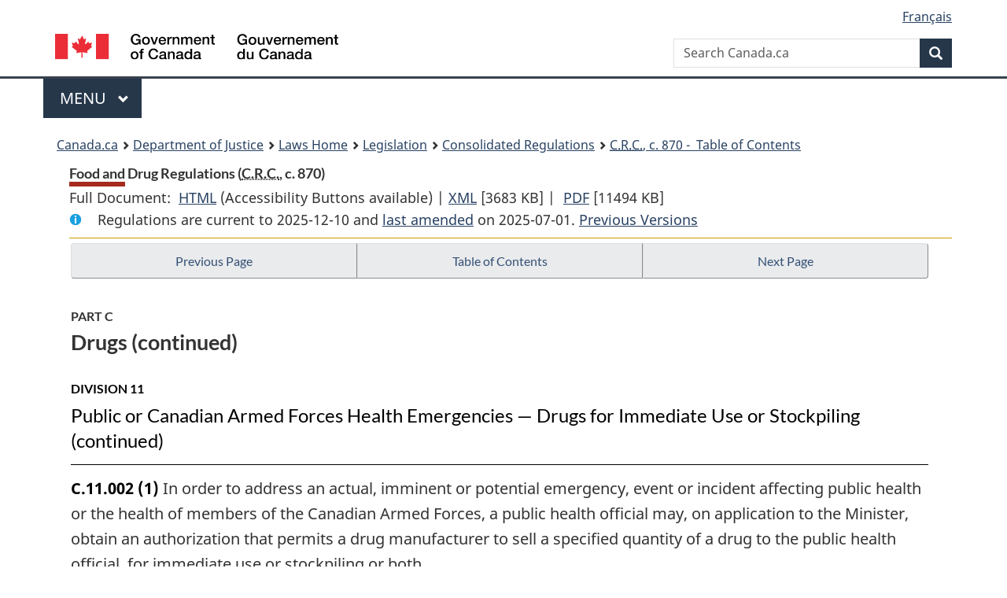

--- FILE ---
content_type: text/html
request_url: https://laws-lois.justice.gc.ca/eng/regulations/c.r.c.,_c._870/page-75.html
body_size: 126407
content:
<!DOCTYPE html>
<html class="no-js" lang="en" dir="ltr">
<head>
<meta charset="utf-8">
<meta property="dcterms:accessRights" content="2"/>
<meta property="dcterms:service" content="JUS-Laws_Lois"/>
<meta content="width=device-width,initial-scale=1" name="viewport">
<meta name="dcterms.language" title="ISO639-2" content="eng">
<link href="/canada/themes-dist/GCWeb/assets/favicon.ico" rel="icon" type="image/x-icon">
<link rel="stylesheet" href="/canada/themes-dist/GCWeb/css/theme.min.css">
<link rel="stylesheet" type="text/css" href="/css/browse.css">
<link rel="stylesheet" type="text/css" href="/css/lawContent.css">
<link rel="stylesheet" type="text/css" href="/css/commonView.css">
<script src="//assets.adobedtm.com/be5dfd287373/bb72b7edd313/launch-e34f760eaec8.min.js"></script>
<link rel="stylesheet" href="/js/jquery-ui.css" />
<title>Food and Drug Regulations</title>
<meta content="width=device-width, initial-scale=1" name="viewport" />
<!-- Meta data -->
<meta name="description" content="Federal laws of Canada" />
<meta name="dcterms.title" content="Consolidated federal laws of Canada, Food and Drug Regulations" />
<meta name="dcterms.creator" title="Department of Justice" content="Legislative Services Branch" />
<meta name="dcterms.issued" title="W3CDTF" content="2025-07-01" />
<meta name="dcterms.modified" title="W3CDTF" content="2025-07-01" />
<meta name="dcterms.subject" title="scheme" content="Consolidated federal laws of Canada, Food and Drug Regulations" />
<meta name="dcterms.language" title="ISO639-2" content="eng" />
<link href="https://fonts.googleapis.com/css?family=Montserrat" rel="stylesheet">
</head>
<body vocab="http://schema.org/" typeof="webPage">
<nav>
	<ul id="wb-tphp" class="wb-init wb-disable-inited">
		<li class="wb-slc"><a class="wb-sl" href="#wb-cont">Skip to main content</a></li>
		<li class="wb-slc"><a class="wb-sl" href="#wb-info">Skip to "About government"</a></li>
		<li class="wb-slc"><a class="wb-sl" rel="alternate" href="?wbdisable=true">Switch to basic HTML version</a></li>
	</ul>
</nav>

<header> 
	<div id="wb-bnr" class="container">
		<section id="wb-lng" class="text-right">
			<h2 class="wb-inv">Language selection</h2>
			<ul class="list-inline margin-bottom-none">
				<li><a href="/scripts/changelanguage.asp" lang="fr">Fran&ccedil;ais</a></li>
			</ul>
		</section>
		<div class="row">
			<div class="brand col-xs-5 col-md-4">
				<a href="https://www.canada.ca/en.html" rel="external"><img src="/canada/themes-dist/GCWeb/assets/sig-blk-en.svg" alt="Government of Canada" property="logo"></a>
			</div>
			<section id="wb-srch" class="col-lg-8 text-right">
				<h2>Search</h2>
				<form action="https://www.canada.ca/en/sr/srb.html" method="get" name="cse-search-box" role="search" class="form-inline ng-pristine ng-valid">
					<div class="form-group">
						<label for="wb-srch-q" class="wb-inv">Search Canada.ca</label>
						<input name="cdn" value="canada" type="hidden">
						<input name="st" value="s" type="hidden">
						<input name="num" value="10" type="hidden">
						<input name="langs" value="en" type="hidden">
						<input name="st1rt" value="1" type="hidden">
						<input name="s5bm3ts21rch" value="x" type="hidden">
						<input id="wb-srch-q" list="wb-srch-q-ac" class="wb-srch-q form-control" name="q" type="search" value="" size="34" maxlength="170" placeholder="Search Canada.ca">
						<input type="hidden" name="_charset_" value="UTF-8">
						<datalist id="wb-srch-q-ac"> </datalist>
					</div>
					<div class="form-group submit">
						<button type="submit" id="wb-srch-sub" class="btn btn-primary btn-small" name="wb-srch-sub"><span class="glyphicon-search glyphicon"></span><span class="wb-inv">Search</span></button>
					</div>
				</form>
			</section>
		</div>
	</div>
<nav id="wb-cont-menu" class="gcweb-v2 gcweb-menu" typeof="SiteNavigationElement">
	<div class="container">
		<h2 class="wb-inv">Menu</h2>
		<button type="button" aria-haspopup="true" aria-expanded="false"><span class="wb-inv">Main </span>Menu <span class="expicon glyphicon glyphicon-chevron-down"></span></button>
		<ul role="menu" aria-orientation="vertical" data-ajax-replace="https://www.canada.ca/content/dam/canada/sitemenu/sitemenu-v2-en.html">
			<li role="presentation"><a role="menuitem" tabindex="-1" href="https://www.canada.ca/en/services/jobs.html">Jobs and the workplace</a></li>
			<li role="presentation"><a role="menuitem" tabindex="-1" href="https://www.canada.ca/en/services/immigration-citizenship.html">Immigration and citizenship</a></li>
			<li role="presentation"><a role="menuitem" tabindex="-1" href="https://travel.gc.ca/">Travel and tourism</a></li>
			<li role="presentation"><a role="menuitem" tabindex="-1" href="https://www.canada.ca/en/services/business.html">Business and industry</a></li>
			<li role="presentation"><a role="menuitem" tabindex="-1" href="https://www.canada.ca/en/services/benefits.html">Benefits</a></li>
			<li role="presentation"><a role="menuitem" tabindex="-1" href="https://www.canada.ca/en/services/health.html">Health</a></li>
			<li role="presentation"><a role="menuitem" tabindex="-1" href="https://www.canada.ca/en/services/taxes.html">Taxes</a></li>
			<li role="presentation"><a role="menuitem" tabindex="-1" href="https://www.canada.ca/en/services/environment.html">Environment and natural resources</a></li>
			<li role="presentation"><a role="menuitem" tabindex="-1" href="https://www.canada.ca/en/services/defence.html">National security and defence</a></li>
			<li role="presentation"><a role="menuitem" tabindex="-1" href="https://www.canada.ca/en/services/culture.html">Culture, history and sport</a></li>
			<li role="presentation"><a role="menuitem" tabindex="-1" href="https://www.canada.ca/en/services/policing.html">Policing, justice and emergencies</a></li>
			<li role="presentation"><a role="menuitem" tabindex="-1" href="https://www.canada.ca/en/services/transport.html">Transport and infrastructure</a></li>
			<li role="presentation"><a role="menuitem" tabindex="-1" href="http://international.gc.ca/world-monde/index.aspx?lang=eng">Canada and the world</a></li>
			<li role="presentation"><a role="menuitem" tabindex="-1" href="https://www.canada.ca/en/services/finance.html">Money and finances</a></li>
			<li role="presentation"><a role="menuitem" tabindex="-1" href="https://www.canada.ca/en/services/science.html">Science and innovation</a></li>
		</ul>
	</div>
</nav>
<nav id="wb-bc" property="breadcrumb"><h2>You are here:</h2><div class="container"><ol class="breadcrumb"><li><a href="https://www.canada.ca/en.html">Canada.ca</a></li><li><a href="https://www.justice.gc.ca/eng/index.html">Department of Justice</a></li><li><a href="/eng">Laws Home</a></li><li><a href="/eng/laws-index.html">Legislation</a></li><li><a href="/eng/regulations/">Consolidated Regulations</a></li><li><a href="/eng/regulations/C.R.C.,_c._870/index.html"><abbr title='Consolidated Regulations of Canada'>C.R.C.</abbr>, c. 870 - &#x00A0;Table of Contents</a></li></ol></div></nav>
</header>
<main property="mainContentOfPage" typeof="WebPageElement">
<div class="container">
<!-- MAIN CONT DIV START --><div class='legisHeader'><header><h1 id='wb-cont' class='HeadTitle'>Food and Drug Regulations&#x00A0;(<abbr title='Consolidated Regulations of Canada'>C.R.C.</abbr>, c. 870)</h1><div id='printAll'><p id='FullDoc'>Full Document: &nbsp;</p><ul><li><a href='FullText.html'>HTML<span class='wb-invisible'>Full Document: Food and Drug Regulations</span></a>&nbsp;(Accessibility Buttons available) |&nbsp;</li><li><a href='/eng/XML/C.R.C.,_c._870.xml'>XML<span class='wb-invisible'>Full Document: Food and Drug Regulations</span></a> <span class='fileSize'>[3683 KB]</span>&nbsp;|&nbsp;</li> <li><a href='/PDF/C.R.C.,_c._870.pdf'>PDF<span class='wb-invisible'>Full Document: Food and Drug Regulations</span></a> <span class='fileSize'>[11494 KB]</span></li></ul></div><div class='info'><p id='assentedDate'>Regulations are current to 2025-12-10  and <a href='index.html#hist'>last amended</a> on 2025-07-01. <a href='PITIndex.html'>Previous Versions</a></p></div></header><div class='lineSeparator goldLineTop'></div></div><div class='docContents' id='docCont'>
<nav><div class="btn-group btn-group-justified"><a rel="prev" class="btn btn-default" role="button" href="page-74.html#docCont" >Previous Page</a><a id="right-panel-trigger" class="overlay-lnk btn btn-default" role="button" href="index.html" aria-controls="right-panel">Table of Contents</a><a rel="next" class="btn btn-default" role="button" href="page-76.html#docCont" >Next Page</a></div></nav><div class="wb-txthl">
<section>
<div class='continued'><h2 class="Part" id="h-574668"><span class="HLabel1">PART C</span><span class="HTitleText1">Drugs (continued)</span></h2><h3 class="Subheading" id="h-1391102"><span class="HLabel2">DIVISION 11</span><span class="HTitleText2">Public or Canadian Armed Forces Health Emergencies — Drugs for Immediate Use or Stockpiling (continued)</span></h3></div>
<ul class="Section ProvisionList" id="1391217"><li><p class="Subsection" id="1391218"><strong><a class="sectionLabel" id="s-C.11.002"><span class="sectionLabel">C.11.002</span></a></strong> <span class="lawlabel">(1)</span> In order to address an actual, imminent or potential emergency, event or incident affecting public health or the health of members of the Canadian Armed Forces, a public health official may, on application to the Minister, obtain an authorization that permits a drug manufacturer to sell a specified quantity of a drug to the public health official, for immediate use or stockpiling or both.</p></li><li><p class="Subsection" id="1391219"><span class="lawlabel">(2)</span> The application must</p><ul class="ProvisionList"><li><p class="Paragraph" id="1391220"><span class="lawlabel">(a)</span> set out the name of the public health official and include information setting out how they may be contacted at any time;</p></li><li><p class="Paragraph" id="1391221"><span class="lawlabel">(b)</span> set out the name of the manufacturer and include information setting out how they may be contacted at any time;</p></li><li><p class="Paragraph" id="1391222"><span class="lawlabel">(c)</span> describe the emergency, event or incident;</p></li><li><p class="Paragraph" id="1391223"><span class="lawlabel">(d)</span> state whether the drug is for immediate use or stockpiling or both;</p></li><li><p class="Paragraph" id="1391224"><span class="lawlabel">(e)</span> describe the use of the drug that is intended to address the emergency, event or incident;</p></li><li><p class="Paragraph" id="1391225"><span class="lawlabel">(f)</span> set out the civic address of the place to which the drug is to be shipped by the manufacturer;</p></li><li><p class="Paragraph" id="1391226"><span class="lawlabel">(g)</span> set out the following information about the drug:</p><ul class="ProvisionList"><li><p class="Subparagraph" id="1391227"><span class="lawlabel">(i)</span> its brand name, if any, and either its proper name, common name and chemical name or its identifying name, code, number or mark,</p></li><li><p class="Subparagraph" id="1391228"><span class="lawlabel">(ii)</span> its medicinal ingredients,</p></li><li><p class="Subparagraph" id="1391229"><span class="lawlabel">(iii)</span> its strength,</p></li><li><p class="Subparagraph" id="1391230"><span class="lawlabel">(iv)</span> its dosage form,</p></li><li><p class="Subparagraph" id="1391231"><span class="lawlabel">(v)</span> the recommended dosage for the use described under paragraph (e),</p></li><li><p class="Subparagraph" id="1391232"><span class="lawlabel">(vi)</span> its recommended route of administration,</p></li><li><p class="Subparagraph" id="1391233"><span class="lawlabel">(vii)</span> the indications that have been approved by any foreign regulatory authority, if applicable,</p></li><li><p class="Subparagraph" id="1391234"><span class="lawlabel">(viii)</span> its contraindications,</p></li><li><p class="Subparagraph" id="1391235"><span class="lawlabel">(ix)</span> a summary of its safety profile, and</p></li><li><p class="Subparagraph" id="1391236"><span class="lawlabel">(x)</span> the recommended storage conditions for the drug;</p></li></ul></li><li><p class="Paragraph" id="1391237"><span class="lawlabel">(h)</span> specify the quantity of the drug required to address the emergency, event or incident;</p></li><li><p class="Paragraph" id="1391238"><span class="lawlabel">(i)</span> include a statement by the public health official, accompanied by supporting information or documents, attesting that</p><ul class="ProvisionList"><li><p class="Subparagraph" id="1391239"><span class="lawlabel">(i)</span> there is an actual, imminent or potential emergency, event or incident affecting public health or the health of the members of the Canadian Armed Forces that is likely to result, in humans, in a serious or life-threatening disease, disorder or abnormal physical state,</p></li><li><p class="Subparagraph" id="1391240"><span class="lawlabel">(ii)</span> immediate action is or would likely be required to diagnose, treat, mitigate or prevent the disease, disorder or abnormal physical state or its symptoms,</p></li><li><p class="Subparagraph" id="1391241"><span class="lawlabel">(iii)</span> conventional therapies, if any, have failed, are unsuitable or are unavailable in Canada at the time the application is made, and</p></li><li><p class="Subparagraph" id="1391242"><span class="lawlabel">(iv)</span> the known and potential benefits associated with the use of the drug described under paragraph (e) outweigh the known and potential risks associated with that use;</p></li></ul></li><li><p class="Paragraph" id="1391243"><span class="lawlabel">(j)</span> include any information or document available to the public health official concerning the safety, efficacy and quality of the drug in respect of the use described under paragraph (e), including information published in a medical or scientific journal; and</p></li><li><p class="Paragraph" id="1391244"><span class="lawlabel">(k)</span> set out the following information, if known by the public health official:</p><ul class="ProvisionList"><li><p class="Subparagraph" id="1391245"><span class="lawlabel">(i)</span> the names of the foreign regulatory authorities that have authorized the sale of the drug in their jurisdictions for the same use as that described under paragraph (e),</p></li><li><p class="Subparagraph" id="1391246"><span class="lawlabel">(ii)</span> the names of the foreign regulatory authorities that have received an application for authorization to sell the drug in their jurisdictions for the use described under paragraph (e) but that have not yet made a decision in respect of that application at the time the public health official makes the application under subsection (1), and</p></li><li><p class="Subparagraph" id="1391247"><span class="lawlabel">(iii)</span> the names of the foreign regulatory authorities that have refused to authorize the sale of the drug in their jurisdictions for any use, as well as the reason for the refusal.</p></li></ul></li></ul></li><li><p class="Subsection" id="1391248"><span class="lawlabel">(3)</span> The public health official must provide the Minister with any additional information or document that the Minister determines is necessary for the purpose of reviewing the application, by the date specified by the Minister.</p></li></ul><div class="HistoricalNote"><ul class="HistoricalNote"><li class="HistoricalNoteSubItem"><a href="#1390699-1391250" class="wb-lbx" data-ajax-after="1390699-1391250.html">SOR/2023-18, s. 4</a></li></ul></div>
<ul class="Section ProvisionList" id="1391251"><li><p class="Subsection" id="1391252"><strong><a class="sectionLabel" id="s-C.11.003"><span class="sectionLabel">C.11.003</span></a></strong> <span class="lawlabel">(1)</span> The Minister may, after review of the application, issue an authorization to a manufacturer authorizing the sale of a specified quantity of the drug to the public health official for the use described in the application.</p></li><li><p class="Subsection" id="1391253"><span class="lawlabel">(2)</span> In reviewing the application, the Minister must consider whether there is an alternative mechanism that would address the emergency, event or incident.</p></li><li><p class="Subsection" id="1391254"><span class="lawlabel">(3)</span> The authorization must</p><ul class="ProvisionList"><li><p class="Paragraph" id="1391255"><span class="lawlabel">(a)</span> set out the date of issue;</p></li><li><p class="Paragraph" id="1391256"><span class="lawlabel">(b)</span> set out the name and contact information of the public health official;</p></li><li><p class="Paragraph" id="1391257"><span class="lawlabel">(c)</span> set out the name and contact information of the manufacturer;</p></li><li><p class="Paragraph" id="1391258"><span class="lawlabel">(d)</span> describe the emergency, event or incident;</p></li><li><p class="Paragraph" id="1391259"><span class="lawlabel">(e)</span> state whether the drug is for immediate use or stockpiling or both;</p></li><li><p class="Paragraph" id="1391260"><span class="lawlabel">(f)</span> describe the use for which the sale of the drug is authorized in order to address the emergency, event or incident;</p></li><li><p class="Paragraph" id="1391261"><span class="lawlabel">(g)</span> set out the civic address of the place to which the drug is to be shipped by the manufacturer;</p></li><li><p class="Paragraph" id="1391262"><span class="lawlabel">(h)</span> set out the following information about the drug:</p><ul class="ProvisionList"><li><p class="Subparagraph" id="1391263"><span class="lawlabel">(i)</span> its brand name, if any, and either its proper name, common name and chemical name or its identifying name, code, number or mark,</p></li><li><p class="Subparagraph" id="1391264"><span class="lawlabel">(ii)</span> its medicinal ingredients,</p></li><li><p class="Subparagraph" id="1391265"><span class="lawlabel">(iii)</span> its strength,</p></li><li><p class="Subparagraph" id="1391266"><span class="lawlabel">(iv)</span> its dosage form,</p></li><li><p class="Subparagraph" id="1391267"><span class="lawlabel">(v)</span> its recommended dosage and route of administration, and</p></li><li><p class="Subparagraph" id="1391268"><span class="lawlabel">(vi)</span> its recommended storage conditions; and</p></li></ul></li><li><p class="Paragraph" id="1391269"><span class="lawlabel">(i)</span> specify the quantity of the drug that may be sold.</p></li></ul></li></ul><div class="HistoricalNote"><ul class="HistoricalNote"><li class="HistoricalNoteSubItem"><a href="#1390699-1391271" class="wb-lbx" data-ajax-after="1390699-1391271.html">SOR/2023-18, s. 4</a></li></ul></div>
<p class="Section" id="1391272"><strong><a class="sectionLabel" id="s-C.11.004"><span class="sectionLabel">C.11.004</span></a></strong> The initial public health official must notify the Minister, in writing, of any change to the information provided under paragraph C.11.002(2)(g), subparagraph C.11.002(2)(i)(iv), paragraph C.11.002(2)(j) or subsection C.11.002(3), within 30 days after the day on which they become aware of the change.</p><div class="HistoricalNote"><ul class="HistoricalNote"><li class="HistoricalNoteSubItem"><a href="#1390699-1391274" class="wb-lbx" data-ajax-after="1390699-1391274.html">SOR/2023-18, s. 4</a></li></ul></div>
<ul class="Section ProvisionList" id="1391275"><li><p class="Subsection" id="1391276"><strong><a class="sectionLabel" id="s-C.11.005"><span class="sectionLabel">C.11.005</span></a></strong> <span class="lawlabel">(1)</span> Subject to subsection C.11.008(2), these Regulations, other than sections A.01.010, A.01.014 and A.01.045, subsections C.01.001(1) and (1.1) and this Division, do not apply to a drug that is sold in accordance with an authorization.</p></li><li><p class="Subsection" id="1391277"><span class="lawlabel">(2)</span> In the case of a drug described in Schedule C or D of the Act, a drug that is sold in accordance with an authorization is exempt from the application of section 12 of the Act.</p></li></ul><div class="HistoricalNote"><ul class="HistoricalNote"><li class="HistoricalNoteSubItem"><a href="#1390699-1391279" class="wb-lbx" data-ajax-after="1390699-1391279.html">SOR/2023-18, s. 4</a></li></ul></div>
<ul class="Section ProvisionList" id="1391280"><li><p class="Subsection" id="1391281"><strong><a class="sectionLabel" id="s-C.11.006"><span class="sectionLabel">C.11.006</span></a></strong> <span class="lawlabel">(1)</span> The initial public health official must ensure that the drug bears a label or is accompanied by a document that clearly sets out the following information in English and French:</p><ul class="ProvisionList"><li><p class="Paragraph" id="1391282"><span class="lawlabel">(a)</span> the name and civic address of the drug’s manufacturer;</p></li><li><p class="Paragraph" id="1391283"><span class="lawlabel">(b)</span> a statement that the Minister has authorized the sale of the drug to address the emergency, event or incident described in the authorization;</p></li><li><p class="Paragraph" id="1391284"><span class="lawlabel">(c)</span> a statement that the drug is to be used only for the use described in the authorization;</p></li><li><p class="Paragraph" id="1391285"><span class="lawlabel">(d)</span> the drug’s brand name, if any, and either its proper name, common name and chemical name or its identifying name, code, number or mark;</p></li><li><p class="Paragraph" id="1391286"><span class="lawlabel">(e)</span> the drug’s medicinal ingredients;</p></li><li><p class="Paragraph" id="1391287"><span class="lawlabel">(f)</span> the drug’s strength;</p></li><li><p class="Paragraph" id="1391288"><span class="lawlabel">(g)</span> the drug’s dosage form;</p></li><li><p class="Paragraph" id="1391289"><span class="lawlabel">(h)</span> the drug’s recommended dosage and route of administration;</p></li><li><p class="Paragraph" id="1391290"><span class="lawlabel">(i)</span> the drug’s lot number, if known;</p></li><li><p class="Paragraph" id="1391291"><span class="lawlabel">(j)</span> all warnings and precautions in respect of the use of the drug, if any;</p></li><li><p class="Paragraph" id="1391292"><span class="lawlabel">(k)</span> the drug’s expiration date, or, if there is no expiration date, the stability testing date or the date on which the drug should be retested, as specified by the manufacturer;</p></li><li><p class="Paragraph" id="1391293"><span class="lawlabel">(l)</span> the drug’s recommended storage conditions; and</p></li><li><p class="Paragraph" id="1391294"><span class="lawlabel">(m)</span> the net contents of the drug’s container, in terms of the weight, volume, size or number of units of the drug in the container.</p></li></ul></li><li><p class="Subsection" id="1391295"><span class="lawlabel">(2)</span> Any subsequent public health official must ensure that the drug bears the label or is accompanied by the document.</p></li><li><p class="Subsection" id="1391296"><span class="lawlabel">(3)</span> If the initial public health official becomes aware of a change to any of the information referred to in paragraph (1)(a), (h), (j), (k) or (l), they must</p><ul class="ProvisionList"><li><p class="Paragraph" id="1391297"><span class="lawlabel">(a)</span> ensure that the information on the drug’s label or in the accompanying document is updated; and</p></li><li><p class="Paragraph" id="1391298"><span class="lawlabel">(b)</span> notify of the change, in writing and without delay, any person to whom they have sold any quantity of the drug.</p></li></ul></li><li><p class="Subsection" id="1391299"><span class="lawlabel">(4)</span> If the person notified under paragraph (3)(b) is a subsequent public health official, they must notify of the change, in writing and without delay, any person to whom they have sold any quantity of the drug.</p></li><li><p class="Subsection" id="1391300"><span class="lawlabel">(5)</span> Any person who is notified under paragraph (3)(b) or subsection (4) must ensure that the updated information accompanies, in writing, any quantity of the drug that remains in their possession.</p></li></ul><div class="HistoricalNote"><ul class="HistoricalNote"><li class="HistoricalNoteSubItem"><a href="#1390699-1391302" class="wb-lbx" data-ajax-after="1390699-1391302.html">SOR/2023-18, s. 4</a></li></ul></div>
<ul class="Section ProvisionList" id="1391303"><li><p class="Subsection" id="1391304"><strong><a class="sectionLabel" id="s-C.11.007"><span class="sectionLabel">C.11.007</span></a></strong> <span class="lawlabel">(1)</span> In addition to the information required under subsection C.11.006(1), the initial public health official or any subsequent public health official, as the case may be, must make the following information available to the following persons, in writing, in English and French:</p><ul class="ProvisionList"><li><p class="Paragraph" id="1391305"><span class="lawlabel">(a)</span> to the persons to whom the drug is administered and the persons who administer the drug, the known and potential benefits and risks associated with the use for which the sale of the drug is authorized, the recommended duration of use, if any, of the drug and instructions on how to report serious adverse drug reactions; and</p></li><li><p class="Paragraph" id="1391306"><span class="lawlabel">(b)</span> to the persons who administer the drug, the information referred to in paragraphs C.11.002(2)(a), (b) and (e) and subparagraphs C.11.002(2)(g)(v), (vii) and (viii), if that information is not set out on the drug’s label or accompanying document.</p></li></ul></li><li><p class="Subsection" id="1391307"><span class="lawlabel">(2)</span> If the initial public health official becomes aware of a change to any of the information referred to in subsection (1), they must, in writing and without delay, notify the relevant persons of the change.</p></li></ul><div class="HistoricalNote"><ul class="HistoricalNote"><li class="HistoricalNoteSubItem"><a href="#1390699-1391309" class="wb-lbx" data-ajax-after="1390699-1391309.html">SOR/2023-18, s. 4</a></li></ul></div>
<ul class="Section ProvisionList" id="1391310"><li><p class="Subsection" id="1391311"><strong><a class="sectionLabel" id="s-C.11.008"><span class="sectionLabel">C.11.008</span></a></strong> <span class="lawlabel">(1)</span> If the initial public health official is a person referred to in paragraph (d) of the definition <span class="DefinitionRef"><dfn>public health official</dfn></span> in subsection C.11.001(1), they must submit a written report to the Minister in respect of any serious adverse drug reaction to the drug, and include in the report the information referred to in paragraphs C.01.020.1(2)(b) to (l), no later than the 30th day after the day on which they become aware of the reaction.</p></li><li><p class="Subsection" id="1391312"><span class="lawlabel">(2)</span> If the initial public health official is a person referred to in any of paragraphs (a) to (c) or (e) of the definition <span class="DefinitionRef"><dfn>public health official</dfn></span> in subsection C.11.001(1), the written report is not required and section C.01.020.1 applies in respect of the provision of information relating to serious adverse drug reactions.</p></li></ul><div class="HistoricalNote"><ul class="HistoricalNote"><li class="HistoricalNoteSubItem"><a href="#1390699-1391314" class="wb-lbx" data-ajax-after="1390699-1391314.html">SOR/2023-18, s. 4</a></li></ul></div>
<ul class="Section ProvisionList" id="1391315"><li><p class="Subsection" id="1391316"><strong><a class="sectionLabel" id="s-C.11.009"><span class="sectionLabel">C.11.009</span></a></strong> <span class="lawlabel">(1)</span> The initial public health official must monitor the response to the drug in the emergency, event or incident — including monitoring information they receive relating to serious adverse drug reactions — and must take reasonable steps to obtain information on that response.</p></li><li><p class="Subsection" id="1391317"><span class="lawlabel">(2)</span> The initial public health official must, on request of the Minister, submit a written report to the Minister on the monitoring of the response to the drug in the emergency, event or incident during the time period specified by the Minister, as well as on any corrective measures taken as a result of the monitoring.</p></li></ul><div class="HistoricalNote"><ul class="HistoricalNote"><li class="HistoricalNoteSubItem"><a href="#1390699-1391319" class="wb-lbx" data-ajax-after="1390699-1391319.html">SOR/2023-18, s. 4</a></li></ul></div>
<ul class="Section ProvisionList" id="1391320"><li><p class="Subsection" id="1391321"><strong><a class="sectionLabel" id="s-C.11.010"><span class="sectionLabel">C.11.010</span></a></strong> <span class="lawlabel">(1)</span> The initial public health official must maintain all information about the sale and use of the drug in a way that allows them to submit the information, notices and reports referred to in sections C.11.004 and C.11.008 and subsection C.11.009(2).</p></li><li><p class="Subsection" id="1391322"><span class="lawlabel">(2)</span> The initial public health official and any subsequent public health official must maintain all information about the sale and use of the drug in a way that allows them to communicate with persons to whom the drug has been administered if the health of those persons may be endangered by its use.</p></li></ul><div class="HistoricalNote"><ul class="HistoricalNote"><li class="HistoricalNoteSubItem"><a href="#1390699-1391324" class="wb-lbx" data-ajax-after="1390699-1391324.html">SOR/2023-18, s. 4</a></li></ul></div>
<p class="Section" id="1391325"><strong><a class="sectionLabel" id="s-C.11.011"><span class="sectionLabel">C.11.011</span></a></strong> The initial public health official or any subsequent public health official, as the case may be, must retain the information, notices and reports referred to in sections C.11.004 and C.11.008, subsection C.11.009(2) and section C.11.010, as applicable, for 15 years after the end of the period to which the information, notices and reports relate.</p><div class="HistoricalNote"><ul class="HistoricalNote"><li class="HistoricalNoteSubItem"><a href="#1390699-1391327" class="wb-lbx" data-ajax-after="1390699-1391327.html">SOR/2023-18, s. 4</a></li></ul></div>
<p class="Section" id="1391328"><strong><a class="sectionLabel" id="s-C.11.012"><span class="sectionLabel">C.11.012</span></a></strong> The initial public health official must account to the Minister for any unused quantity of stockpiled drug remaining in their possession at the end of the preceding calendar year by the January 30 that follows the first full calendar year during which the drug is stockpiled and then by January 30 of each subsequent year.</p><div class="HistoricalNote"><ul class="HistoricalNote"><li class="HistoricalNoteSubItem"><a href="#1390699-1391330" class="wb-lbx" data-ajax-after="1390699-1391330.html">SOR/2023-18, s. 4</a></li></ul></div>
<ul class="Section ProvisionList" id="1391331"><li><p class="Subsection" id="1391332"><strong><a class="sectionLabel" id="s-C.11.013"><span class="sectionLabel">C.11.013</span></a></strong> <span class="lawlabel">(1)</span> The Minister may cancel an authorization if the Minister has reasonable grounds to believe that the drug presents a serious or imminent risk of injury to human health.</p></li><li><p class="Subsection" id="1391333"><span class="lawlabel">(2)</span> If the Minister cancels an authorization, the initial public health official must, without delay, notify of the cancellation any person to whom they have directly distributed any quantity of the drug.</p></li><li><p class="Subsection" id="1391334"><span class="lawlabel">(3)</span> These Regulations apply to any unused quantity of the drug as of the day on which the cancellation takes effect.</p></li></ul><div class="HistoricalNote"><ul class="HistoricalNote"><li class="HistoricalNoteSubItem"><a href="#1390699-1391336" class="wb-lbx" data-ajax-after="1390699-1391336.html">SOR/2023-18, s. 4</a></li></ul></div>
<ul class="Section ProvisionList" id="1391337"><li><p class="Subsection" id="1391338"><strong><a class="sectionLabel" id="s-C.11.014"><span class="sectionLabel">C.11.014</span></a></strong> <span class="lawlabel">(1)</span> The Minister may issue an authorization that permits an initial public health official who is a person referred to in paragraph (a), (d) or (e) of the definition <span class="DefinitionRef"><dfn>public health official</dfn></span> in subsection C.11.001(1) to sell a specified quantity of a stockpiled drug to a practitioner for use in the emergency treatment of a person under the care of that practitioner, if</p><ul class="ProvisionList"><li><p class="Paragraph" id="1391339"><span class="lawlabel">(a)</span> the manufacturer of the drug has been issued a letter of authorization under subsection C.08.010(1) that authorizes the sale of a specified quantity of the drug to that practitioner for the emergency treatment of that person; and</p></li><li><p class="Paragraph" id="1391340"><span class="lawlabel">(b)</span> the use of the drug specified in the letter of authorization is the same as the use described in the authorization issued to the manufacturer under subsection C.11.003(1).</p></li></ul></li><li><p class="Subsection" id="1391341"><span class="lawlabel">(2)</span> This Division, other than this section, does not apply to a drug sold in accordance with an authorization issued under subsection (1).</p></li></ul><div class="HistoricalNote"><ul class="HistoricalNote"><li class="HistoricalNoteSubItem"><a href="#1390699-1391343" class="wb-lbx" data-ajax-after="1390699-1391343.html">SOR/2023-18, s. 4</a></li></ul></div>
<h2 class="Part" id="h-578798"><span class="HLabel1">PART D</span><span class="HTitleText1">Vitamins, Minerals and Amino Acids</span></h2><ul class="Section ProvisionList" id="578799"><li><p class="Subsection" id="578800"><strong><a class="sectionLabel" id="s-D.01.001"><span class="sectionLabel">D.01.001</span></a></strong> <span class="lawlabel">(1)</span> In this Part,</p><dl class="Definition"><dt id="578801"><span class="DefinedTerm"><dfn>advertise</dfn></span></dt><dd><p class="Definition"><span class="DefinedTerm"><dfn>advertise</dfn></span> means to advertise to the general public; (<span class="DefinedTermLink" lang="fr">faire de la publicité</span>)</p></dd><dt id="578802"><span class="DefinedTerm"><dfn>brand name</dfn></span></dt><dd><p class="Definition"><span class="DefinedTerm"><dfn>brand name</dfn></span> means, with reference to a drug, the name, whether or not including the name of any manufacturer, corporation, partnership or individual, in English or French,</p><ul class="ProvisionList"><li><p class="Paragraph" id="578803"><span class="lawlabel">(a)</span> that is assigned to the drug by its manufacturer,</p></li><li><p class="Paragraph" id="578804"><span class="lawlabel">(b)</span> under which the drug is sold or advertised, and</p></li><li><p class="Paragraph" id="578805"><span class="lawlabel">(c)</span> that is used to distinguish the drug; (<span class="DefinedTermLink" lang="fr">marque nominative</span>)</p></li></ul></dd><dt id="578806"><span class="DefinedTerm"><dfn>common name</dfn></span></dt><dd><p class="Definition"><span class="DefinedTerm"><dfn>common name</dfn></span> means, with reference to a salt or derivative of a vitamin, the name in English or French by which the salt or derivative is</p><ul class="ProvisionList"><li><p class="Paragraph" id="578807"><span class="lawlabel">(a)</span> commonly known, and</p></li><li><p class="Paragraph" id="578808"><span class="lawlabel">(b)</span> designated in scientific or technical journals; (<span class="DefinedTermLink" lang="fr">nom usuel</span>)</p></li></ul></dd><dt id="1505017"><span class="DefinedTerm"><dfn>Food Compositional Standards Document</dfn></span></dt><dd><p class="Definition"><span class="DefinedTerm"><dfn>Food Compositional Standards Document</dfn></span> has the same meaning as in subsection B.01.001(1); (<span class="DefinedTermLink" lang="fr">Document sur les normes de composition des aliments</span>)</p></dd><dt id="1291687"><span class="DefinedTerm"><dfn>human milk fortifier</dfn></span></dt><dd><p class="Definition"><span class="DefinedTerm"><dfn>human milk fortifier</dfn></span> has the same meaning as in section B.25.001; (<span class="DefinedTermLink" lang="fr">fortifiant pour lait humain</span>)</p></dd><dt id="1291688"><span class="DefinedTerm"><dfn>human milk substitute</dfn></span></dt><dd><p class="Definition"><span class="DefinedTerm"><dfn>human milk substitute</dfn></span> has the same meaning as in section B.25.001; (<span class="DefinedTermLink" lang="fr">succédané de lait humain</span>)</p></dd><dt id="578809"><span class="DefinedTerm"><dfn>prepackaged product</dfn></span></dt><dd><p class="Definition"><span class="DefinedTerm"><dfn>prepackaged product</dfn></span> means any food that is contained in a package in the manner in which it is ordinarily sold to, or used or purchased by, a person; (<span class="DefinedTermLink" lang="fr">produit préemballé</span>)</p></dd><dt id="578810"><span class="DefinedTerm"><dfn>reasonable daily intake</dfn></span></dt><dd><p class="Definition"><span class="DefinedTerm"><dfn>reasonable daily intake</dfn></span>, in respect of a food named in an item in Column I of Schedule K, means the amount of that food set out in Column II of that item; (<span class="DefinedTermLink" lang="fr">ration quotidienne normale</span>)</p></dd><dt id="578811"><span class="DefinedTerm"><dfn>recommended daily intake</dfn></span></dt><dd><p class="Definition"><span class="DefinedTerm"><dfn>recommended daily intake</dfn></span><span class="Repealed">[Repealed, SOR/2016-305, s. 61]</span></p></dd><dt id="1371804"><span class="DefinedTerm"><dfn>supplemental ingredient</dfn></span></dt><dd><p class="Definition"><span class="DefinedTerm"><dfn>supplemental ingredient</dfn></span> has the same meaning as in section B.01.001; (<span class="DefinedTermLink" lang="fr">ingrédient supplémentaire</span>)</p></dd><dt id="1371805"><span class="DefinedTerm"><dfn>supplemented food</dfn></span></dt><dd><p class="Definition"><span class="DefinedTerm"><dfn>supplemented food</dfn></span> has the same meaning as in section B.01.001; (<span class="DefinedTermLink" lang="fr">aliment supplémenté</span>)</p></dd><dt id="1371806"><span class="DefinedTerm"><dfn>supplemented food facts table</dfn></span></dt><dd><p class="Definition"><span class="DefinedTerm"><dfn>supplemented food facts table</dfn></span> has the same meaning as in subsection B.01.001(1); (<span class="DefinedTermLink" lang="fr">tableau des renseignements sur les aliments supplémentés</span>)</p></dd><dt id="578812"><span class="DefinedTerm"><dfn>Table of Daily Values</dfn></span></dt><dd><p class="Definition"><span class="DefinedTerm"><dfn>Table of Daily Values</dfn></span> has the same meaning as in subsection B.01.001(1); (<span class="DefinedTermLink" lang="fr">Tableau des valeurs quotidiennes</span>)</p></dd><dt id="578813"><span class="DefinedTerm"><dfn>Table of Reference Amounts</dfn></span></dt><dd><p class="Definition"><span class="DefinedTerm"><dfn>Table of Reference Amounts</dfn></span> has the same meaning as in subsection B.01.001(1); (<span class="DefinedTermLink" lang="fr">Tableau des quantités de référence</span>)</p></dd><dt id="578814"><span class="DefinedTerm"><dfn>testimonial</dfn></span></dt><dd><p class="Definition"><span class="DefinedTerm"><dfn>testimonial</dfn></span>, with respect to a food or drug that is represented as containing a vitamin, mineral nutrient or mineral, means any dramatized or undramatized pictorial, written or oral representation as to the result that is, has been or may be produced by the addition to a person’s diet of that vitamin, mineral nutrient or mineral, as the case may be; (<span class="DefinedTermLink" lang="fr">témoignage</span>)</p></dd><dt id="578815"><span class="DefinedTerm"><dfn>weighted recommended nutrient intake</dfn></span></dt><dd><p class="Definition"><span class="DefinedTerm"><dfn>weighted recommended nutrient intake</dfn></span> means, in respect of a vitamin or mineral nutrient, the amount of the vitamin or mineral nutrient set out in Table II to Division 1 and Table II to Division 2. (<span class="DefinedTermLink" lang="fr">apport nutritionnel recommandé pondéré</span>)</p></dd></dl></li><li><p class="Subsection" id="578816"><span class="lawlabel">(2)</span> For the purposes of this Part, a serving of stated size of a food shall be</p><ul class="ProvisionList"><li><p class="Paragraph" id="578817"><span class="lawlabel">(a)</span> based on the food as offered for sale;</p></li><li><p class="Paragraph" id="578818"><span class="lawlabel">(b)</span> in either of the following cases, the net quantity of the food in the package:</p><ul class="ProvisionList"><li><p class="Subparagraph" id="578819"><span class="lawlabel">(i)</span> if the quantity of food in the package can reasonably be consumed by one person at a single eating occasion, or</p></li><li><p class="Subparagraph" id="578820"><span class="lawlabel">(ii)</span> if the package contains less than 200% of the reference amount for the food; and</p></li></ul></li><li><p class="Paragraph" id="578821"><span class="lawlabel">(c)</span> in all other cases, the amount indicated for the food according to the criteria set out in column 3A of the Table of Reference Amounts.</p></li></ul></li><li><p class="Subsection" id="578822"><span class="lawlabel">(3)</span> A serving of stated size of a food shall be expressed as follows:</p><ul class="ProvisionList"><li><p class="Paragraph" id="578823"><span class="lawlabel">(a)</span> in the case of a single-serving prepackaged product to which paragraph (2)(b) applies, per package and using the following units:</p><ul class="ProvisionList"><li><p class="Subparagraph" id="578824"><span class="lawlabel">(i)</span> in grams, if the net quantity of the food is shown on the label by weight or by count, and</p></li><li><p class="Subparagraph" id="578825"><span class="lawlabel">(ii)</span> in millilitres, if the net quantity of the food is shown on the label by volume; and</p></li></ul></li><li><p class="Paragraph" id="578826"><span class="lawlabel">(b)</span> in the case of a multiple-serving prepackaged product to which paragraph (2)(c) applies, according to the following units set out in column 3B of the Table of Reference Amounts and according to the manner set out in that column:</p><ul class="ProvisionList"><li><p class="Subparagraph" id="578827"><span class="lawlabel">(i)</span> the household measure that applies to the product, and</p></li><li><p class="Subparagraph" id="578828"><span class="lawlabel">(ii)</span> the metric measure that applies to the product.</p></li></ul></li></ul></li></ul><div class="HistoricalNote"><ul class="HistoricalNote"><li class="HistoricalNoteSubItem">SOR/88-559, s. 31</li><li class="HistoricalNoteSubItem"> SOR/93-202, s. 31</li><li class="HistoricalNoteSubItem"> SOR/96-259, s. 3</li><li class="HistoricalNoteSubItem"> SOR/2003-11, s. 27</li><li class="HistoricalNoteSubItem"> SOR/2016-305, s. 61</li><li class="HistoricalNoteSubItem"><a href="#1290619-1291690" class="wb-lbx" data-ajax-after="1290619-1291690.html">SOR/2021-57, s. 17</a></li><li class="HistoricalNoteSubItem"><a href="#1371057-1371807" class="wb-lbx" data-ajax-after="1371057-1371807.html">SOR/2022-169, s. 22</a></li><li class="HistoricalNoteSubItem"><a href="#1497411-1505018" class="wb-lbx" data-ajax-after="1497411-1505018.html">SOR/2024-244, s. 151</a></li></ul></div>
<div class="PITLink"><a class="PITLink" href="section-D.01.001-20220721.html" title="Link to previous version of section D.01.001">Previous Version</a></div>
</section></div>
</div> <!--END OF DocContents -->
<section id="right-panel" class="wb-overlay modal-content overlay-def wb-panel-l"><header class="modal-header"><h2 class="modal-title">Table of Contents</h2></header><div class="modal-body"><nav>
<ul class="TocIndent">
<li><a title="Page 1" href="page-1.html">
Food and Drug Regulations</a><ul class="TocIndent"><li><span class='sectionRange'>A.01.001 - </span><a href="page-1.html#h-567728"><span class="HLabel1">PART A</span> - <span class="HTitleText1">Administration</span></a>
<ul class="TocIndent"><li>
<span class='sectionRange'>A.01.001 - </span><a href="page-1.html#h-567729"><span class="HTitleText2">General</span></a>
</li>
<li><span class='sectionRange'>A.01.010 - </span><a href="page-1.html#h-567733"><span class="HTitleText2">Interpretation</span></a>
</li>
<li><span class='sectionRange'>A.01.020 and A.01.021 - </span><a href="page-1.html#h-567782"><span class="HTitleText2">Analysts; Inspectors</span></a>
</li>
<li><span class='sectionRange'>A.01.040 - </span><a href="page-1.html#h-567800"><span class="HTitleText2">Importations</span></a>
</li>
<li><span class='sectionRange'>A.01.045 - </span><a href="page-1.html#h-567820"><span class="HTitleText2">Exports</span></a>
</li>
<li><span class='sectionRange'>A.01.049 - </span><a href="page-1.html#h-1380836"><span class="HTitleText2">Transhipments</span></a>
</li>
<li><span class='sectionRange'>A.01.050 - </span><a href="page-1.html#h-567824"><span class="HTitleText2">Sampling</span></a>
</li>
<li><span class='sectionRange'>A.01.060 - </span><a href="page-2.html#h-567838"><span class="HTitleText2">Tariff of Fees</span></a>
</li>
<li><span class='sectionRange'>A.01.060.1 - </span><a href="page-2.html#h-567840"><span class="HTitleText2">Labelling of Food and Drugs in Pressurized Containers</span></a>
</li>
<li><span class='sectionRange'>A.01.065 - </span><a href="page-2.html#h-567872"><span class="HTitleText2">Security Packaging</span></a>
</li>
<li><span class='sectionRange'>A.01.066 - </span><a href="page-2.html#h-567886"><span class="HTitleText2">Exemptions</span></a>
<ul class="TocIndent"><li>
<span class='sectionRange'>A.01.066 - </span><a href="page-2.html#h-567887"><span class="HTitleText3">Application</span></a>
</li>
<li><span class='sectionRange'>A.01.067 - </span><a href="page-2.html#h-567893"><span class="HTitleText3">Advertising</span></a>
</li>
<li><span class='sectionRange'>A.01.068 - </span><a href="page-2.html#h-567897"><span class="HTitleText3">Sale</span></a>
</li>
<li><span class='sectionRange'>A.01.069 - </span><a href="page-2.html#h-1531728"><span class="HTitleText3">Non-application</span></a>
</li></ul>
</li></ul>
</li><li><span class='sectionRange'>B.01.001 - </span><a href="page-2.html#h-567901"><span class="HLabel1">PART B</span> - <span class="HTitleText1">Foods</span></a>
<ul class="TocIndent"><li>
<span class='sectionRange'>B.01.001 - </span><a href="page-2.html#h-567902"><span class="HLabel2">DIVISION 1</span></a>
<ul class="TocIndent"><li>
<span class='sectionRange'>B.01.001 - </span><a href="page-2.html#h-567903"><span class="HTitleText3">General</span></a>
</li>
<li><span class='sectionRange'>B.01.350 - </span><a href="page-9.html#h-1371245"><span class="HTitleText3">Nutrition Symbols</span></a>
<ul class="TocIndent"><li>
<span class='sectionRange'>B.01.350 - </span><a href="page-9.html#h-1371246"><span class="HTitleText4">Mandatory Information</span></a>
</li>
<li><span class='sectionRange'>B.01.351 - </span><a href="page-10.html#h-1371333"><span class="HTitleText4">Presentation of Nutrition Symbol</span></a>
</li>
<li><span class='sectionRange'>B.01.355 - </span><a href="page-10.html#h-1371368"><span class="HTitleText4">Location of Nutrition Symbol</span></a>
</li>
<li><span class='sectionRange'>B.01.357 - </span><a href="page-10.html#h-1371383"><span class="HTitleText4">Prominence of Health-related Representations</span></a>
</li>
<li><span class='sectionRange'>B.01.358 - </span><a href="page-10.html#h-1371401"><span class="HTitleText4">Prohibitions — Resemblance to Nutrition Symbol</span></a>
</li></ul>
</li><li><span class='sectionRange'>B.01.400 - </span><a href="page-10.html#h-568840"><span class="HTitleText3">Interpretation</span></a>
</li>
<li><span class='sectionRange'>B.01.401 - </span><a href="page-10.html#h-568846"><span class="HTitleText3">Nutrition Labelling</span></a>
<ul class="TocIndent"><li>
<span class='sectionRange'>B.01.401 - </span><a href="page-10.html#h-568847"><span class="HTitleText4">Core Information</span></a>
</li>
<li><span class='sectionRange'>B.01.402 - </span><a href="page-11.html#h-568914"><span class="HTitleText4">Additional Information</span></a>
</li>
<li><span class='sectionRange'>B.01.403 - </span><a href="page-12.html#h-568940"><span class="HTitleText4">Foods for Infants Six Months of Age or Older but Less Than One Year of Age</span></a>
</li>
<li><span class='sectionRange'>B.01.404 - </span><a href="page-12.html#h-568962"><span class="HTitleText4">Food for Use in Manufacturing Other Foods</span></a>
</li>
<li><span class='sectionRange'>B.01.405 - </span><a href="page-12.html#h-568980"><span class="HTitleText4">Foods for Enterprise or Institution</span></a>
</li>
<li><span class='sectionRange'>B.01.406 - </span><a href="page-12.html#h-568990"><span class="HTitleText4">Basis of Information</span></a>
</li>
<li><span class='sectionRange'>B.01.450 - </span><a href="page-12.html#h-569025"><span class="HTitleText4">Presentation of Nutrition Facts Table</span></a>
</li>
<li><span class='sectionRange'>B.01.451 - </span><a href="page-12.html#h-569038"><span class="HTitleText4">Location of Nutrition Facts Table</span></a>
</li>
<li><span class='sectionRange'>B.01.452 - </span><a href="page-12.html#h-569047"><span class="HTitleText4">Orientation of Nutrition Facts Table</span></a>
</li>
<li><span class='sectionRange'>B.01.453 - </span><a href="page-12.html#h-569054"><span class="HTitleText4">Application</span></a>
</li>
<li><span class='sectionRange'>B.01.454 - </span><a href="page-13.html#h-569060"><span class="HTitleText4">Standard and Horizontal Formats</span></a>
</li>
<li><span class='sectionRange'>B.01.455 - </span><a href="page-13.html#h-569104"><span class="HTitleText4">Simplified Formats</span></a>
</li>
<li><span class='sectionRange'>B.01.455.1 - </span><a href="page-13.html#h-569140"><span class="HTitleText4">Simplified Formats — Single-serving Prepackaged Products</span></a>
</li>
<li><span class='sectionRange'>B.01.456 - </span><a href="page-14.html#h-569169"><span class="HTitleText4">Dual Format — Foods Requiring Preparation</span></a>
</li>
<li><span class='sectionRange'>B.01.457 - </span><a href="page-14.html#h-569194"><span class="HTitleText4">Aggregate Format — Different Kinds of Foods</span></a>
</li>
<li><span class='sectionRange'>B.01.458 - </span><a href="page-14.html#h-569224"><span class="HTitleText4">Dual Format — Different Amounts of Food</span></a>
</li>
<li><span class='sectionRange'>B.01.459 - </span><a href="page-15.html#h-569249"><span class="HTitleText4">Aggregate Format — Different Amounts of Food</span></a>
</li>
<li><span class='sectionRange'>B.01.460 - </span><a href="page-15.html#h-569274"><span class="HTitleText4">Presentation of Additional Information</span></a>
</li>
<li><span class='sectionRange'>B.01.461 - </span><a href="page-15.html#h-569285"><span class="HTitleText4">Standard and Horizontal Formats — Infants Six Months of Age or Older but Less Than One Year of Age</span></a>
</li>
<li><span class='sectionRange'>B.01.462 - </span><a href="page-15.html#h-569329"><span class="HTitleText4">Simplified Formats — Infants Six Months of Age or Older but Less Than One Year of Age</span></a>
</li>
<li><span class='sectionRange'>B.01.463 - </span><a href="page-16.html#h-569365"><span class="HTitleText4">Aggregate Format — Different Kinds of Foods — Infants Six Months of Age or Older but Less Than One Year of Age</span></a>
</li>
<li><span class='sectionRange'>B.01.464 - </span><a href="page-16.html#h-569396"><span class="HTitleText4">Aggregate Format — Different Amounts of Food — Infants Six Months of Age or Older but Less Than One Year of Age</span></a>
</li>
<li><span class='sectionRange'>B.01.465 - </span><a href="page-16.html#h-569422"><span class="HTitleText4">Presentation of Additional Information — Infants Six Months of Age or Older but Less Than One Year of Age</span></a>
</li>
<li><span class='sectionRange'>B.01.466 - </span><a href="page-16.html#h-569436"><span class="HTitleText4">Alternative Methods of Presentation</span></a>
</li>
<li><span class='sectionRange'>B.01.467 - </span><a href="page-16.html#h-569454"><span class="HTitleText4">Small Packages</span></a>
</li></ul>
</li><li><span class='sectionRange'>B.01.500 - </span><a href="page-17.html#h-569497"><span class="HTitleText3">Nutrient Content Claims</span></a>
<ul class="TocIndent"><li>
<span class='sectionRange'>B.01.500 - </span><a href="page-17.html#h-569498"><span class="HTitleText4">Interpretation</span></a>
</li>
<li><span class='sectionRange'>B.01.501 - </span><a href="page-17.html#h-569521"><span class="HTitleText4">Languages</span></a>
</li>
<li><span class='sectionRange'>B.01.502 - </span><a href="page-17.html#h-569527"><span class="HTitleText4">Statements or Claims</span></a>
</li>
<li><span class='sectionRange'>B.01.513 - </span><a href="page-18.html#h-569633"><span class="HTitleText4">Sensory Characteristic</span></a>
</li></ul>
</li><li><span class='sectionRange'>B.01.600 - </span><a href="page-18.html#h-569663"><span class="HTitleText3">Health Claims</span></a>
<ul class="TocIndent"><li>
<span class='sectionRange'>B.01.600 - </span><a href="page-18.html#h-569664"><span class="HTitleText4">Languages</span></a>
</li>
<li><span class='sectionRange'>B.01.601 - </span><a href="page-18.html#h-569670"><span class="HTitleText4">Statements or Claims</span></a>
</li></ul>
</li></ul>
</li><li><span class='sectionRange'>B.02.001 - </span><a href="page-19.html#h-569708"><span class="HLabel2">DIVISION 2</span> - <span class="HTitleText2">Alcoholic Beverages</span></a>
<ul class="TocIndent"><li>
<span class='sectionRange'>B.02.010 - </span><a href="page-19.html#h-569729"><span class="HTitleText3">Whisky</span></a>
</li>
<li><span class='sectionRange'>B.02.030 - </span><a href="page-19.html#h-569789"><span class="HTitleText3">Rum</span></a>
</li>
<li><span class='sectionRange'>B.02.040 - </span><a href="page-19.html#h-569810"><span class="HTitleText3">Gin</span></a>
</li>
<li><span class='sectionRange'>B.02.050 - </span><a href="page-19.html#h-569837"><span class="HTitleText3">Brandy</span></a>
</li>
<li><span class='sectionRange'>B.02.090 - </span><a href="page-19.html#h-569935"><span class="HTitleText3">Tequila</span></a>
</li>
<li><span class='sectionRange'>B.02.091 - </span><a href="page-19.html#h-569941"><span class="HTitleText3">Mezcal</span></a>
</li>
<li><span class='sectionRange'>B.02.100 - </span><a href="page-19.html#h-569947"><span class="HTitleText3">Wine</span></a>
</li>
<li><span class='sectionRange'>B.02.120 - </span><a href="page-19.html#h-570019"><span class="HTitleText3">Cider</span></a>
</li></ul>
</li><li><span class='sectionRange'>B.03.001 - </span><a href="page-20.html#h-570131"><span class="HLabel2">DIVISION 3</span> - <span class="HTitleText2"><span class="Repealed">[Repealed, SOR/2024-244, s. 45]</span></span></a>
</li>
<li><span class='sectionRange'>B.04.001 - </span><a href="page-20.html#h-570140"><span class="HLabel2">DIVISION 4</span> - <span class="HTitleText2"><span class="Repealed">[Repealed, SOR/2024-244, s. 45]</span></span></a>
</li>
<li><span class='sectionRange'>B.05.001 - </span><a href="page-20.html#h-570315"><span class="HLabel2">DIVISION 5</span> - <span class="HTitleText2"><span class="Repealed">[Repealed, SOR/2024-244, s. 45]</span></span></a>
</li>
<li><span class='sectionRange'>B.06.001 - </span><a href="page-20.html#h-570325"><span class="HLabel2">DIVISION 6</span> - <span class="HTitleText2"><span class="Repealed">[Repealed, SOR/2024-244, s. 45]</span></span></a>
</li>
<li><span class='sectionRange'>B.07.001 - </span><a href="page-20.html#h-570402"><span class="HLabel2">DIVISION 7</span> - <span class="HTitleText2"><span class="Repealed">[Repealed, SOR/2024-244, s. 45]</span></span></a>
</li>
<li><span class='sectionRange'>B.08.001 - </span><a href="page-20.html#h-570772"><span class="HLabel2">DIVISION 8</span> - <span class="HTitleText2">Dairy Products</span></a>
<ul class="TocIndent"><li>
<span class='sectionRange'>B.08.003 - </span><a href="page-20.html#h-570804"><span class="HTitleText3">Milk</span></a>
</li>
<li><span class='sectionRange'>B.08.028.1 - </span><a href="page-21.html#h-571006"><span class="HTitleText3">Goat’s Milk</span></a>
</li>
<li><span class='sectionRange'>B.08.030 - </span><a href="page-21.html#h-571017"><span class="HTitleText3">Cheese</span></a>
</li>
<li><span class='sectionRange'>B.08.071 - </span><a href="page-22.html#h-571787"><span class="HTitleText3">Ice Cream Mix and Ice Milk Mix</span></a>
</li>
<li><span class='sectionRange'>B.08.077 - </span><a href="page-22.html#h-1504256"><span class="HTitleText3">Sour Cream</span></a>
</li></ul>
</li><li><span class='sectionRange'>B.09.001 - </span><a href="page-22.html#h-571869"><span class="HLabel2">DIVISION 9</span> - <span class="HTitleText2">Fats and Oils</span></a>
</li>
<li><span class='sectionRange'>B.10.003 - </span><a href="page-22.html#h-572074"><span class="HLabel2">DIVISION 10</span> - <span class="HTitleText2">Flavouring Preparations</span></a>
</li>
<li><span class='sectionRange'>B.11.001 - </span><a href="page-22.html#h-572121"><span class="HLabel2">DIVISION 11</span> - <span class="HTitleText2">Fruits, Vegetables, Their Products and Substitutes</span></a>
<ul class="TocIndent"><li>
<span class='sectionRange'>B.11.002 - </span><a href="page-22.html#h-572134"><span class="HTitleText3">Vegetables</span></a>
</li>
<li><span class='sectionRange'>B.11.101 - </span><a href="page-23.html#h-572253"><span class="HTitleText3">Fruits</span></a>
</li>
<li><span class='sectionRange'>B.11.150 - </span><a href="page-23.html#h-572404"><span class="HTitleText3">Fruit Flavoured Drinks</span></a>
</li>
<li><span class='sectionRange'>B.11.201 - </span><a href="page-23.html#h-572428"><span class="HTitleText3">Jams</span></a>
</li>
<li><span class='sectionRange'>B.11.220 - </span><a href="page-23.html#h-572471"><span class="HTitleText3">Marmalade</span></a>
</li>
<li><span class='sectionRange'>B.11.240 - </span><a href="page-23.html#h-572512"><span class="HTitleText3">Jelly</span></a>
</li></ul>
</li><li><span class='sectionRange'>B.12.001 - </span><a href="page-23.html#h-572554"><span class="HLabel2">DIVISION 12</span> - <span class="HTitleText2">Prepackaged Water and Ice</span></a>
</li>
<li><span class='sectionRange'>B.13.001 - </span><a href="page-24.html#h-572619"><span class="HLabel2">DIVISION 13</span> - <span class="HTitleText2">Grain and Bakery Products</span></a>
<ul class="TocIndent"><li>
<span class='sectionRange'>B.13.021 - </span><a href="page-24.html#h-572728"><span class="HTitleText3">Bread</span></a>
</li>
<li><span class='sectionRange'>B.13.051 - </span><a href="page-24.html#h-572800"><span class="HTitleText3">Alimentary Paste</span></a>
</li>
<li><span class='sectionRange'>B.13.060 - </span><a href="page-24.html#h-572813"><span class="HTitleText3">Breakfast Cereal</span></a>
</li></ul>
</li><li><span class='sectionRange'>B.14.001 - </span><a href="page-24.html#h-572823"><span class="HLabel2">DIVISION 14</span> - <span class="HTitleText2">Meat, Its Preparations and Products</span></a>
<ul class="TocIndent"><li>
<span class='sectionRange'>B.14.015 - </span><a href="page-25.html#h-572887"><span class="HTitleText3">Meat, Meat By-Products</span></a>
</li>
<li><span class='sectionRange'>B.14.030 - </span><a href="page-25.html#h-572962"><span class="HTitleText3">Prepared Meats, Prepared Meat By-Products</span></a>
</li>
<li><span class='sectionRange'>B.14.072 - </span><a href="page-26.html#h-573144"><span class="HTitleText3">Sale of Barbecued, Roasted or Broiled Meat or Meat By-Products</span></a>
</li>
<li><span class='sectionRange'>B.14.073 - </span><a href="page-26.html#h-573152"><span class="HTitleText3">Meat Product Extender</span></a>
</li>
<li><span class='sectionRange'>B.14.074 - </span><a href="page-26.html#h-573161"><span class="HTitleText3">Extended Meat Products</span></a>
</li>
<li><span class='sectionRange'>B.14.085 - </span><a href="page-26.html#h-573201"><span class="HTitleText3">Simulated Meat Products</span></a>
</li></ul>
</li><li><span class='sectionRange'>B.15.001 - </span><a href="page-27.html#h-573261"><span class="HLabel2">DIVISION 15</span> - <span class="HTitleText2">Contaminants</span></a>
</li>
<li><span class='sectionRange'>B.16.001 - </span><a href="page-27.html#h-573289"><span class="HLabel2">DIVISION 16</span> - <span class="HTitleText2">Food Additives</span></a>
<ul class="TocIndent"><li>
<span class='sectionRange'>B.16.001 - </span><a href="page-27.html#h-1504598"><span class="HTitleText3">Interpretation</span></a>
</li>
<li><span class='sectionRange'>B.16.002 - </span><a href="page-27.html#h-1504605"><span class="HTitleText3">Adulteration</span></a>
</li>
<li><span class='sectionRange'>B.16.003 - </span><a href="page-27.html#h-1504608"><span class="HTitleText3">Exemptions</span></a>
</li>
<li><span class='sectionRange'>B.16.008 - </span><a href="page-27.html#h-1504645"><span class="HTitleText3">Prohibitions</span></a>
</li>
<li><span class='sectionRange'>B.16.011 - </span><a href="page-27.html#h-1504655"><span class="HTitleText3">Specifications</span></a>
</li>
<li><span class='sectionRange'>B.16.013 - </span><a href="page-27.html#h-1504668"><span class="HTitleText3">Labelling and Packaging</span></a>
</li></ul>
</li><li><span class='sectionRange'>B.17.001 - </span><a href="page-28.html#h-573483"><span class="HLabel2">DIVISION 17</span> - <span class="HTitleText2">Salt</span></a>
</li>
<li><span class='sectionRange'>B.18.001 - </span><a href="page-28.html#h-573502"><span class="HLabel2">DIVISION 18</span></a>
<ul class="TocIndent"><li>
<span class='sectionRange'>B.18.001 - </span><a href="page-28.html#h-573503"><span class="HTitleText3">Sweetening Agents</span></a>
</li></ul>
</li><li><span class='sectionRange'>B.19.001 - </span><a href="page-28.html#h-573625"><span class="HLabel2">DIVISION 19</span> - <span class="HTitleText2">Vinegar</span></a>
</li>
<li><span class='sectionRange'>B.20.001 - </span><a href="page-28.html#h-573639"><span class="HLabel2">DIVISION 20</span> - <span class="HTitleText2"><span class="Repealed">[Repealed, SOR/2024-244, s. 116]</span></span></a>
</li>
<li><span class='sectionRange'>B.21.001 - </span><a href="page-28.html#h-573655"><span class="HLabel2">DIVISION 21</span> - <span class="HTitleText2">Marine and Fresh Water Animal Products</span></a>
<ul class="TocIndent"><li>
<span class='sectionRange'>B.21.020 - </span><a href="page-28.html#h-573720"><span class="HTitleText3">Prepared Fish</span></a>
</li></ul>
</li><li><span class='sectionRange'>B.22.001 - </span><a href="page-28.html#h-573757"><span class="HLabel2">DIVISION 22</span> - <span class="HTitleText2">Poultry, Poultry Meat, Their Preparations and Products</span></a>
<ul class="TocIndent"><li>
<span class='sectionRange'>B.22.020 - </span><a href="page-29.html#h-573851"><span class="HTitleText3">Prepared Poultry Meats, Prepared Poultry Meat By-Products</span></a>
</li>
<li><span class='sectionRange'>B.22.027 - </span><a href="page-29.html#h-573884"><span class="HTitleText3">Poultry Product Extender</span></a>
</li>
<li><span class='sectionRange'>B.22.028 - </span><a href="page-29.html#h-573893"><span class="HTitleText3">Extended Poultry Products</span></a>
</li>
<li><span class='sectionRange'>B.22.029 - </span><a href="page-29.html#h-573898"><span class="HTitleText3">Simulated Poultry Products</span></a>
</li>
<li><span class='sectionRange'>B.22.032 - </span><a href="page-29.html#h-573907"><span class="HTitleText3">Egg Products</span></a>
</li></ul>
</li><li><span class='sectionRange'>B.23.001 - </span><a href="page-29.html#h-573968"><span class="HLabel2">DIVISION 23</span> - <span class="HTitleText2">Food Packaging Materials</span></a>
</li>
<li><span class='sectionRange'>B.24.001 - </span><a href="page-30.html#h-573999"><span class="HLabel2">DIVISION 24</span></a>
<ul class="TocIndent"><li>
<span class='sectionRange'>B.24.001 - </span><a href="page-30.html#h-574000"><span class="HTitleText3">Foods for Special Dietary Use</span></a>
</li>
<li><span class='sectionRange'>B.24.100 - </span><a href="page-30.html#h-574069"><span class="HTitleText3">Formulated Liquid Diets</span></a>
</li>
<li><span class='sectionRange'>B.24.200 - </span><a href="page-31.html#h-574120"><span class="HTitleText3">Meal Replacements, Nutritional Supplements, Prepackaged Meals and Foods Sold by Weight Reduction Clinics</span></a>
</li>
<li><span class='sectionRange'>B.24.300 - </span><a href="page-32.html#h-574228"><span class="HTitleText3">Foods Represented for Use in Very Low Energy Diets</span></a>
</li></ul>
</li><li><span class='sectionRange'>B.25.001 - </span><a href="page-33.html#h-574310"><span class="HLabel2">DIVISION 25</span></a>
<ul class="TocIndent"><li>
<span class='sectionRange'>B.25.001 - </span><a href="page-33.html#h-574311"><span class="HTitleText3">Interpretation</span></a>
</li>
<li><span class='sectionRange'>B.25.002 - </span><a href="page-33.html#h-574330"><span class="HTitleText3">Infant Foods</span></a>
</li>
<li><span class='sectionRange'>B.25.010 - </span><a href="page-33.html#h-1291541"><span class="HTitleText3">Human Milk Fortifiers</span></a>
</li>
<li><span class='sectionRange'>B.25.045 - </span><a href="page-34.html#h-574344"><span class="HTitleText3">Human Milk Substitutes and Food Containing Human Milk Substitutes</span></a>
</li>
<li><span class='sectionRange'>B.25.061 - </span><a href="page-35.html#h-1291680"><span class="HTitleText3">Additional Rules</span></a>
</li></ul>
</li><li><span class='sectionRange'>B.26.001 - </span><a href="page-36.html#h-574534"><span class="HLabel2">DIVISION 26</span> - <span class="HTitleText2">Food Irradiation</span></a>
<ul class="TocIndent"><li>
<span class='sectionRange'>B.26.001 - </span><a href="page-36.html#h-574535"><span class="HTitleText3">Interpretation</span></a>
</li>
<li><span class='sectionRange'>B.26.002 - </span><a href="page-36.html#h-574541"><span class="HTitleText3">Application</span></a>
</li>
<li><span class='sectionRange'>B.26.003 - </span><a href="page-36.html#h-574545"><span class="HTitleText3">General</span></a>
</li>
<li><span class='sectionRange'>B.26.004 - </span><a href="page-36.html#h-574553"><span class="HTitleText3">Records</span></a>
</li>
<li><span class='sectionRange'>B.26.005 - </span><a href="page-36.html#h-574565"><span class="HTitleText3">Changes to the Table</span></a>
</li></ul>
</li><li><span class='sectionRange'>B.27.001 - </span><a href="page-36.html#h-574584"><span class="HLabel2">DIVISION 27</span> - <span class="HTitleText2">Low-Acid Foods Packaged in Hermetically Sealed Containers</span></a>
</li>
<li><span class='sectionRange'>B.28.001 - </span><a href="page-37.html#h-574622"><span class="HLabel2">DIVISION 28</span> - <span class="HTitleText2">Novel Foods</span></a>
<ul class="TocIndent"><li>
<span class='sectionRange'>B.28.001 - </span><a href="page-37.html#h-574623"><span class="HTitleText3">Interpretation</span></a>
</li>
<li><span class='sectionRange'>B.28.002 - </span><a href="page-37.html#h-574641"><span class="HTitleText3">Pre-Market Notification</span></a>
</li></ul>
</li><li><span class='sectionRange'>B.29.001 - </span><a href="page-37.html#h-1372185"><span class="HLabel2">DIVISION 29</span> - <span class="HTitleText2">Supplemented Foods</span></a>
<ul class="TocIndent"><li>
<span class='sectionRange'>B.29.001 - </span><a href="page-37.html#h-1372034"><span class="HTitleText3">Interpretation</span></a>
</li>
<li><span class='sectionRange'>B.29.002 - </span><a href="page-37.html#h-1372046"><span class="HTitleText3">Nutrition Labelling</span></a>
<ul class="TocIndent"><li>
<span class='sectionRange'>B.29.002 - </span><a href="page-37.html#h-1372048"><span class="HTitleText4">Core Information</span></a>
</li>
<li><span class='sectionRange'>B.29.003 - </span><a href="page-38.html#h-1372290"><span class="HTitleText4">Additional Information</span></a>
</li>
<li><span class='sectionRange'>B.29.004 - </span><a href="page-39.html#h-1372315"><span class="HTitleText4">Supplemented Foods for Use in Manufacturing Other Supplemented Foods</span></a>
</li>
<li><span class='sectionRange'>B.29.005 - </span><a href="page-39.html#h-1372336"><span class="HTitleText4">Basis of Information</span></a>
</li>
<li><span class='sectionRange'>B.29.006 - </span><a href="page-39.html#h-1372365"><span class="HTitleText4">Presentation of Supplemented Food Facts Table</span></a>
</li>
<li><span class='sectionRange'>B.29.007 - </span><a href="page-39.html#h-1372378"><span class="HTitleText4">Location of Supplemented Food Facts Table</span></a>
</li>
<li><span class='sectionRange'>B.29.008 - </span><a href="page-39.html#h-1372387"><span class="HTitleText4">Orientation of Supplemented Food Facts Table</span></a>
</li>
<li><span class='sectionRange'>B.29.009 - </span><a href="page-39.html#h-1372394"><span class="HTitleText4">Standard and Horizontal Formats</span></a>
</li>
<li><span class='sectionRange'>B.29.010 - </span><a href="page-40.html#h-1372437"><span class="HTitleText4">Simplified Formats</span></a>
</li>
<li><span class='sectionRange'>B.29.011 - </span><a href="page-40.html#h-1372472"><span class="HTitleText4">Simplified Formats — Supplemented Foods that are Single-serving Prepackaged Products</span></a>
</li>
<li><span class='sectionRange'>B.29.012 - </span><a href="page-40.html#h-1372500"><span class="HTitleText4">Dual Format — Supplemented Foods Requiring Preparation</span></a>
</li>
<li><span class='sectionRange'>B.29.013 - </span><a href="page-41.html#h-1372525"><span class="HTitleText4">Aggregate Format — Different Kinds of Supplemented Foods</span></a>
</li>
<li><span class='sectionRange'>B.29.014 - </span><a href="page-41.html#h-1372555"><span class="HTitleText4">Dual Format — Different Amounts of Supplemented Food</span></a>
</li>
<li><span class='sectionRange'>B.29.015 - </span><a href="page-41.html#h-1372580"><span class="HTitleText4">Aggregate Format — Different Amounts of Supplemented Food</span></a>
</li>
<li><span class='sectionRange'>B.29.016 - </span><a href="page-42.html#h-1372605"><span class="HTitleText4">Presentation of Additional Information</span></a>
</li>
<li><span class='sectionRange'>B.29.017 - </span><a href="page-42.html#h-1372616"><span class="HTitleText4">Alternative Methods of Presentation</span></a>
</li>
<li><span class='sectionRange'>B.29.018 - </span><a href="page-42.html#h-1372633"><span class="HTitleText4">Small Packages</span></a>
</li></ul>
</li><li><span class='sectionRange'>B.29.020 - </span><a href="page-42.html#h-1372682"><span class="HTitleText3">Cautionary Statements</span></a>
</li>
<li><span class='sectionRange'>B.29.021 - </span><a href="page-42.html#h-1372710"><span class="HTitleText3">Supplemented Food Caution Identifier</span></a>
<ul class="TocIndent"><li>
<span class='sectionRange'>B.29.021 - </span><a href="page-42.html#h-1372711"><span class="HTitleText4">Presentation</span></a>
</li>
<li><span class='sectionRange'>B.29.022 - </span><a href="page-43.html#h-1372726"><span class="HTitleText4">Placement</span></a>
</li>
<li><span class='sectionRange'>B.29.023 - </span><a href="page-43.html#h-1372738"><span class="HTitleText4">Orientation</span></a>
</li>
<li><span class='sectionRange'>B.29.024 - </span><a href="page-43.html#h-1372742"><span class="HTitleText4">Prohibitions</span></a>
</li></ul>
</li><li><span class='sectionRange'>B.29.026 - </span><a href="page-43.html#h-1372751"><span class="HTitleText3">Representations</span></a>
</li>
<li><span class='sectionRange'>B.29.030 - </span><a href="page-43.html#h-1372789"><span class="HTitleText3">Adulteration and Exemptions</span></a>
</li></ul>
</li><li><span class='sectionRange'>B.30.001 - </span><a href="page-43.html#h-1504984"><span class="HLabel2">DIVISION 30</span> - <span class="HTitleText2">Microbiological Criteria</span></a>
<ul class="TocIndent"><li>
<span class='sectionRange'>B.30.001 - </span><a href="page-43.html#h-1504985"><span class="HTitleText3">Interpretation</span></a>
</li>
<li><span class='sectionRange'>B.30.002 - </span><a href="page-43.html#h-1504998"><span class="HTitleText3">Adulteration</span></a>
</li>
<li><span class='sectionRange'>B.30.003 - </span><a href="page-43.html#h-1505004"><span class="HTitleText3">Exemption</span></a>
</li>
<li><span class='sectionRange'>B.30.004 - </span><a href="page-43.html#h-1505008"><span class="HTitleText3">Assessment</span></a>
</li></ul>
</li></ul>
</li><li><span class='sectionRange'>C.01.001 - </span><a href="page-43.html#h-574668"><span class="HLabel1">PART C</span> - <span class="HTitleText1">Drugs</span></a>
<ul class="TocIndent"><li>
<span class='sectionRange'>C.01.001 - </span><a href="page-43.html#h-574669"><span class="HLabel2">DIVISION 1</span></a>
<ul class="TocIndent"><li>
<span class='sectionRange'>C.01.001 - </span><a href="page-43.html#h-574670"><span class="HTitleText3">General</span></a>
</li>
<li><span class='sectionRange'>C.01.014 - </span><a href="page-46.html#h-574920"><span class="HTitleText3">Assignment and Cancellation of Drug Identification Numbers</span></a>
</li>
<li><span class='sectionRange'>C.01.014.7 - </span><a href="page-47.html#h-575006"><span class="HTitleText3">Shortages of Drugs and Interruption and Discontinuation of Sale of Drugs</span></a>
</li>
<li><span class='sectionRange'>C.01.015 - </span><a href="page-47.html#h-575074"><span class="HTitleText3">Tablet Disintegration Times</span></a>
</li>
<li><span class='sectionRange'>C.01.016 - </span><a href="page-47.html#h-575089"><span class="HTitleText3">Prohibition</span></a>
</li>
<li><span class='sectionRange'>C.01.017 - </span><a href="page-47.html#h-575093"><span class="HTitleText3">Serious Adverse Drug Reaction Reporting — Manufacturers</span></a>
</li>
<li><span class='sectionRange'>C.01.018 - </span><a href="page-48.html#h-575099"><span class="HTitleText3">Annual Summary Report and Case Reports</span></a>
</li>
<li><span class='sectionRange'>C.01.019 - </span><a href="page-48.html#h-575114"><span class="HTitleText3">Issue-Related Summary Report</span></a>
</li>
<li><span class='sectionRange'>C.01.020 - </span><a href="page-48.html#h-575125"><span class="HTitleText3">Maintenance of Records</span></a>
</li>
<li><span class='sectionRange'>C.01.020.1 - </span><a href="page-48.html#h-1214780"><span class="HTitleText3">Provision of Information Under Section 21.8 of Act</span></a>
</li>
<li><span class='sectionRange'>C.01.021 - </span><a href="page-48.html#h-575131"><span class="HTitleText3">Limits of Drug Dosage</span></a>
</li>
<li><span class='sectionRange'>C.01.028 - </span><a href="page-49.html#h-575210"><span class="HTitleText3">Cautionary Statements and Child Resistant Packages</span></a>
</li>
<li><span class='sectionRange'>C.01.036 - </span><a href="page-50.html#h-575285"><span class="HTitleText3">Miscellaneous</span></a>
</li>
<li><span class='sectionRange'>C.01.040.2 - </span><a href="page-50.html#h-575341"><span class="HTitleText3">Colouring Agents</span></a>
</li>
<li><span class='sectionRange'>C.01.040.3 - </span><a href="page-51.html#h-575463"><span class="HTitleText3">Prescription Drugs</span></a>
</li>
<li><span class='sectionRange'>C.01.048 - </span><a href="page-51.html#h-1254042"><span class="HTitleText3">Distribution of Drugs as Samples</span></a>
</li>
<li><span class='sectionRange'>C.01.050 - </span><a href="page-51.html#h-575559"><span class="HTitleText3">Information — Serious Risk of Injury to Human Health</span></a>
</li>
<li><span class='sectionRange'>C.01.051 - </span><a href="page-52.html#h-575579"><span class="HTitleText3">Recall Reporting</span></a>
</li>
<li><span class='sectionRange'>C.01.052 - </span><a href="page-52.html#h-575590"><span class="HTitleText3">Assessments Ordered Under Section 21.31 of the Act</span></a>
</li>
<li><span class='sectionRange'>C.01.053 - </span><a href="page-52.html#h-575610"><span class="HTitleText3">Activities Ordered Under Section 21.32 of the Act</span></a>
</li>
<li><span class='sectionRange'>C.01.061 - </span><a href="page-52.html#h-575632"><span class="HTitleText3">Limits of Variability</span></a>
</li>
<li><span class='sectionRange'>C.01.071 - </span><a href="page-53.html#h-575711"><span class="HTitleText3">Mercuric Chloride Tablets</span></a>
</li>
<li><span class='sectionRange'>C.01.101 - </span><a href="page-53.html#h-575724"><span class="HTitleText3">Synthetic Sweeteners</span></a>
</li>
<li><span class='sectionRange'>C.01.131 - </span><a href="page-53.html#h-575730"><span class="HTitleText3">Aminopyrine and Dipyrone</span></a>
</li>
<li><span class='sectionRange'>C.01.134 - </span><a href="page-53.html#h-575740"><span class="HTitleText3">Coated Potassium Salts</span></a>
</li>
<li><span class='sectionRange'>C.01.401 - </span><a href="page-53.html#h-575749"><span class="HTitleText3">Antibiotics</span></a>
</li>
<li><span class='sectionRange'>C.01.430 to C.01.432 - </span><a href="page-53.html#h-575759"><span class="HTitleText3">Chloramphenicol</span></a>
</li>
<li><span class='sectionRange'>C.01.600 - </span><a href="page-53.html#h-575790"><span class="HTitleText3">Veterinary Drugs</span></a>
</li>
<li><span class='sectionRange'>C.01.625 - </span><a href="page-54.html#h-575899"><span class="HTitleText3">Contraceptive Drugs</span></a>
</li></ul>
</li><li><span class='sectionRange'>C.01A.001 - </span><a href="page-54.html#h-575903"><span class="HLabel2">DIVISION 1A</span> - <span class="HTitleText2">Establishment Licences</span></a>
<ul class="TocIndent"><li>
<span class='sectionRange'>C.01A.001 - </span><a href="page-54.html#h-575904"><span class="HTitleText3">Interpretation</span></a>
</li>
<li><span class='sectionRange'>C.01A.002 - </span><a href="page-55.html#h-575951"><span class="HTitleText3">Application</span></a>
</li>
<li><span class='sectionRange'>C.01A.004 - </span><a href="page-55.html#h-575978"><span class="HTitleText3">Prohibition</span></a>
</li>
<li><span class='sectionRange'>C.01A.005 - </span><a href="page-55.html#h-575992"><span class="HTitleText3">Application</span></a>
</li>
<li><span class='sectionRange'>C.01A.008 - </span><a href="page-55.html#h-576041"><span class="HTitleText3">Issuance</span></a>
</li>
<li><span class='sectionRange'>C.01A.009 - </span><a href="page-56.html#h-576069"><span class="HTitleText3">Annual Licence Review</span></a>
</li>
<li><span class='sectionRange'>C.01A.010 - </span><a href="page-56.html#h-576075"><span class="HTitleText3">Refusal to Issue</span></a>
</li>
<li><span class='sectionRange'>C.01A.011 - </span><a href="page-56.html#h-576086"><span class="HTitleText3">Terms and Conditions</span></a>
</li>
<li><span class='sectionRange'>C.01A.013 - </span><a href="page-56.html#h-576099"><span class="HTitleText3">Notification</span></a>
</li>
<li><span class='sectionRange'>C.01A.016 - </span><a href="page-56.html#h-576121"><span class="HTitleText3">Suspension</span></a>
</li>
<li><span class='sectionRange'>C.01A.018.1 - </span><a href="page-56.html#h-576151"><span class="HTitleText3">Cancellation</span></a>
</li>
<li><span class='sectionRange'>C.01A.019 - </span><a href="page-56.html#h-576160"><span class="HTitleText3">Designation</span></a>
</li></ul>
</li><li><span class='sectionRange'>C.02.001 - </span><a href="page-56.html#h-576174"><span class="HLabel2">DIVISION 2</span> - <span class="HTitleText2">Good Manufacturing Practices</span></a>
<ul class="TocIndent"><li>
<span class='sectionRange'>C.02.003 - </span><a href="page-57.html#h-576192"><span class="HTitleText3">Sale</span></a>
</li>
<li><span class='sectionRange'>C.02.003.3 - </span><a href="page-57.html#h-576206"><span class="HTitleText3">Use in Fabrication</span></a>
</li>
<li><span class='sectionRange'>C.02.004 - </span><a href="page-57.html#h-576210"><span class="HTitleText3">Premises</span></a>
</li>
<li><span class='sectionRange'>C.02.005 - </span><a href="page-57.html#h-576217"><span class="HTitleText3">Equipment</span></a>
</li>
<li><span class='sectionRange'>C.02.006 - </span><a href="page-57.html#h-576224"><span class="HTitleText3">Personnel</span></a>
</li>
<li><span class='sectionRange'>C.02.007 - </span><a href="page-57.html#h-576228"><span class="HTitleText3">Sanitation</span></a>
</li>
<li><span class='sectionRange'>C.02.009 - </span><a href="page-57.html#h-576243"><span class="HTitleText3">Raw Material Testing</span></a>
</li>
<li><span class='sectionRange'>C.02.011 - </span><a href="page-57.html#h-576266"><span class="HTitleText3">Manufacturing Control</span></a>
</li>
<li><span class='sectionRange'>C.02.012.1 - </span><a href="page-57.html#h-576283"><span class="HTitleText3">Quality Control</span></a>
</li>
<li><span class='sectionRange'>C.02.016 - </span><a href="page-57.html#h-576303"><span class="HTitleText3">Packaging Material Testing</span></a>
</li>
<li><span class='sectionRange'>C.02.018 - </span><a href="page-58.html#h-576326"><span class="HTitleText3">Finished Product Testing</span></a>
</li>
<li><span class='sectionRange'>C.02.020 - </span><a href="page-58.html#h-576351"><span class="HTitleText3">Records</span></a>
</li>
<li><span class='sectionRange'>C.02.025 - </span><a href="page-58.html#h-576409"><span class="HTitleText3">Samples</span></a>
</li>
<li><span class='sectionRange'>C.02.027 - </span><a href="page-59.html#h-576422"><span class="HTitleText3">Stability</span></a>
</li>
<li><span class='sectionRange'>C.02.029 - </span><a href="page-59.html#h-576433"><span class="HTitleText3">Sterile Products</span></a>
</li>
<li><span class='sectionRange'>C.02.030 - </span><a href="page-59.html#h-576440"><span class="HTitleText3">Medical Gases</span></a>
</li></ul>
</li><li><span class='sectionRange'>C.03.001 - </span><a href="page-59.html#h-576444"><span class="HLabel2">DIVISION 3</span></a>
<ul class="TocIndent"><li>
<span class='sectionRange'>C.03.001 - </span><a href="page-59.html#h-576445"><span class="HTitleText3">Schedule C Drugs</span></a>
</li>
<li><span class='sectionRange'>C.03.201 - </span><a href="page-59.html#h-576486"><span class="HTitleText3">Radiopharmaceuticals</span></a>
</li>
<li><span class='sectionRange'>C.03.205 - </span><a href="page-59.html#h-576550"><span class="HTitleText3">Drugs, Other than Radionuclides, Sold or Represented for Use in the Preparation of Radiopharmaceuticals</span></a>
</li>
<li><span class='sectionRange'>C.03.301 - </span><a href="page-60.html#h-576614"><span class="HTitleText3">Positron-emitting Radiopharmaceuticals</span></a>
<ul class="TocIndent"><li>
<span class='sectionRange'>C.03.301 - </span><a href="page-60.html#h-576615"><span class="HTitleText4">Interpretation</span></a>
</li>
<li><span class='sectionRange'>C.03.302 - </span><a href="page-60.html#h-576637"><span class="HTitleText4">Application</span></a>
</li>
<li><span class='sectionRange'>C.03.303 - </span><a href="page-60.html#h-576644"><span class="HTitleText4">Prohibition</span></a>
</li>
<li><span class='sectionRange'>C.03.304 - </span><a href="page-60.html#h-576653"><span class="HTitleText4">Purpose of Study</span></a>
</li>
<li><span class='sectionRange'>C.03.305 - </span><a href="page-60.html#h-576666"><span class="HTitleText4">Requirements</span></a>
</li>
<li><span class='sectionRange'>C.03.306 - </span><a href="page-60.html#h-576681"><span class="HTitleText4">Research Ethics Board</span></a>
</li>
<li><span class='sectionRange'>C.03.307 - </span><a href="page-60.html#h-576693"><span class="HTitleText4">Application for Authorization</span></a>
</li>
<li><span class='sectionRange'>C.03.308 - </span><a href="page-61.html#h-576723"><span class="HTitleText4">Additional Information</span></a>
</li>
<li><span class='sectionRange'>C.03.309 - </span><a href="page-61.html#h-576727"><span class="HTitleText4">Authorization</span></a>
</li>
<li><span class='sectionRange'>C.03.310 - </span><a href="page-61.html#h-576731"><span class="HTitleText4">Notice</span></a>
</li>
<li><span class='sectionRange'>C.03.311 - </span><a href="page-61.html#h-576735"><span class="HTitleText4">Good Clinical Practices</span></a>
</li>
<li><span class='sectionRange'>C.03.312 - </span><a href="page-61.html#h-576748"><span class="HTitleText4">Labelling</span></a>
</li>
<li><span class='sectionRange'>C.03.313 - </span><a href="page-61.html#h-576763"><span class="HTitleText4">Submission of Information</span></a>
</li>
<li><span class='sectionRange'>C.03.314 - </span><a href="page-61.html#h-576773"><span class="HTitleText4">Adverse Reaction Reporting</span></a>
</li>
<li><span class='sectionRange'>C.03.315 - </span><a href="page-61.html#h-576782"><span class="HTitleText4">Records</span></a>
</li>
<li><span class='sectionRange'>C.03.316 - </span><a href="page-61.html#h-576800"><span class="HTitleText4">Discontinuance of a Study</span></a>
</li>
<li><span class='sectionRange'>C.03.317 - </span><a href="page-61.html#h-576806"><span class="HTitleText4">Suspension</span></a>
</li>
<li><span class='sectionRange'>C.03.318 - </span><a href="page-61.html#h-576825"><span class="HTitleText4">Reinstatement</span></a>
</li>
<li><span class='sectionRange'>C.03.319 - </span><a href="page-61.html#h-576833"><span class="HTitleText4">Cancellation</span></a>
</li></ul>
</li></ul>
</li><li><span class='sectionRange'>C.04.001 - </span><a href="page-61.html#h-576841"><span class="HLabel2">DIVISION 4</span> - <span class="HTitleText2">Schedule D Drugs</span></a>
<ul class="TocIndent"><li>
<span class='sectionRange'>C.04.001 - </span><a href="page-61.html#h-1533855"><span class="HTitleText3">Definitions</span></a>
</li>
<li><span class='sectionRange'>C.04.002 - </span><a href="page-61.html#h-1533866"><span class="HTitleText3">Prohibitions on Sale</span></a>
</li>
<li><span class='sectionRange'>C.04.004 - </span><a href="page-61.html#h-1533869"><span class="HTitleText3">Biological Source Material</span></a>
</li>
<li><span class='sectionRange'>C.04.005 - </span><a href="page-62.html#h-1533888"><span class="HTitleText3">Prevention of Contamination</span></a>
</li>
<li><span class='sectionRange'>C.04.006 - </span><a href="page-62.html#h-1533896"><span class="HTitleText3">Reference Preparations</span></a>
</li>
<li><span class='sectionRange'>C.04.007 - </span><a href="page-62.html#h-1533900"><span class="HTitleText3">Lot Release</span></a>
</li>
<li><span class='sectionRange'>C.04.008 - </span><a href="page-62.html#h-1533911"><span class="HTitleText3">Periodic Quality Reporting</span></a>
</li>
<li><span class='sectionRange'>C.04.009 - </span><a href="page-62.html#h-1533917"><span class="HTitleText3">Labelling</span></a>
</li>
<li><span class='sectionRange'>C.04.010 - </span><a href="page-62.html#h-1533964"><span class="HTitleText3">Labelling — Prescription Drugs</span></a>
</li></ul>
</li><li><span class='sectionRange'>C.05.001 - </span><a href="page-64.html#h-577812"><span class="HLabel2">DIVISION 5</span> - <span class="HTitleText2">Drugs for Clinical Trials Involving Human Subjects</span></a>
<ul class="TocIndent"><li>
<span class='sectionRange'>C.05.001 - </span><a href="page-64.html#h-577813"><span class="HTitleText3">Interpretation</span></a>
</li>
<li><span class='sectionRange'>C.05.002 - </span><a href="page-64.html#h-577839"><span class="HTitleText3">Application</span></a>
</li>
<li><span class='sectionRange'>C.05.003 - </span><a href="page-64.html#h-577845"><span class="HTitleText3">Prohibition</span></a>
</li>
<li><span class='sectionRange'>C.05.004 - </span><a href="page-64.html#h-577852"><span class="HTitleText3">General</span></a>
</li>
<li><span class='sectionRange'>C.05.005 - </span><a href="page-64.html#h-577856"><span class="HTitleText3">Application for Authorization</span></a>
</li>
<li><span class='sectionRange'>C.05.006 - </span><a href="page-65.html#h-577891"><span class="HTitleText3">Authorization</span></a>
</li>
<li><span class='sectionRange'>C.05.007 - </span><a href="page-65.html#h-577913"><span class="HTitleText3">Notification</span></a>
</li>
<li><span class='sectionRange'>C.05.008 - </span><a href="page-65.html#h-577919"><span class="HTitleText3">Amendment</span></a>
</li>
<li><span class='sectionRange'>C.05.009 - </span><a href="page-65.html#h-577957"><span class="HTitleText3">Additional Information and Samples</span></a>
</li>
<li><span class='sectionRange'>C.05.010 - </span><a href="page-65.html#h-577961"><span class="HTitleText3">Sponsor’s Obligations</span></a>
</li>
<li><span class='sectionRange'>C.05.010 - </span><a href="page-65.html#h-577962"><span class="HTitleText3">Good Clinical Practices</span></a>
</li>
<li><span class='sectionRange'>C.05.011 - </span><a href="page-65.html#h-577978"><span class="HTitleText3">Labelling</span></a>
</li>
<li><span class='sectionRange'>C.05.012 - </span><a href="page-65.html#h-577990"><span class="HTitleText3">Records</span></a>
</li>
<li><span class='sectionRange'>C.05.013 - </span><a href="page-65.html#h-578008"><span class="HTitleText3">Submission of Information and Samples</span></a>
</li>
<li><span class='sectionRange'>C.05.014 - </span><a href="page-66.html#h-578019"><span class="HTitleText3">Serious Unexpected Adverse Drug Reaction Reporting</span></a>
</li>
<li><span class='sectionRange'>C.05.015 - </span><a href="page-66.html#h-578028"><span class="HTitleText3">Discontinuance of a Clinical Trial</span></a>
</li>
<li><span class='sectionRange'>C.05.016 - </span><a href="page-66.html#h-578038"><span class="HTitleText3">Suspension and Cancellation</span></a>
</li></ul>
</li><li><a href="page-66.html#h-578067"><span class="HLabel2">DIVISION 6</span></a>
</li></ul>
</li><li><span class='sectionRange'>C.06.001 - </span><a href="page-67.html#h-578069"><span class="scheduleTitleText"> - Canadian Standard Drugs</span></a>
<ul class="TocIndent"><li>
<span class='sectionRange'>C.06.001 - </span><a href="page-67.html#h-578086"><span class="HTitleText3">General</span></a>
<ul class="TocIndent"><li>
<span class='sectionRange'>C.06.002 - </span><a href="page-67.html#h-578091"><span class="HTitleText3">Conjugated Estrogens</span></a>
</li>
<li><span class='sectionRange'>C.06.003 - </span><a href="page-67.html#h-578097"><span class="HTitleText3">Conjugated Estrogens for Injection</span></a>
</li>
<li><span class='sectionRange'>C.06.004 - </span><a href="page-67.html#h-578103"><span class="HTitleText3">Conjugated Estrogens Tablets</span></a>
</li>
<li><span class='sectionRange'>C.06.120 - </span><a href="page-67.html#h-578110"><span class="HTitleText3">Digitoxin</span></a>
</li>
<li><span class='sectionRange'>C.06.121 - </span><a href="page-67.html#h-578112"><span class="HTitleText3">Digitoxin Tablets</span></a>
</li>
<li><span class='sectionRange'>C.06.130 - </span><a href="page-67.html#h-578114"><span class="HTitleText3">Digoxin</span></a>
</li>
<li><span class='sectionRange'>C.06.131 - </span><a href="page-67.html#h-578116"><span class="HTitleText3">Digoxin Elixir</span></a>
</li>
<li><span class='sectionRange'>C.06.132 - </span><a href="page-67.html#h-578118"><span class="HTitleText3">Digoxin Injection</span></a>
</li>
<li><span class='sectionRange'>C.06.133 - </span><a href="page-67.html#h-578120"><span class="HTitleText3">Digoxin Tablets</span></a>
</li>
<li><span class='sectionRange'>C.06.161 - </span><a href="page-67.html#h-578126"><span class="HTitleText3">Esterified Estrogens</span></a>
</li>
<li><span class='sectionRange'>C.06.162 - </span><a href="page-67.html#h-578128"><span class="HTitleText3">Esterified Estrogens Tablets</span></a>
</li>
<li><span class='sectionRange'>C.06.170 - </span><a href="page-67.html#h-578130"><span class="HTitleText3">Gelatin</span></a>
</li>
<li><span class='sectionRange'>C.06.250 - </span><a href="page-67.html#h-578135"><span class="HTitleText3">Thyroid</span></a>
</li></ul>
</li><li><span class='sectionRange'>C.07.001 - </span><a href="page-67.html#h-578152"><span class="HLabel2">DIVISION 7</span> - <span class="HTitleText2">Sale of Drugs for the Purposes of Implementing the General Council Decision</span></a>
<ul class="TocIndent"><li>
<span class='sectionRange'>C.07.001 - </span><a href="page-67.html#h-578153"><span class="HTitleText3">Interpretation</span></a>
</li>
<li><span class='sectionRange'>C.07.002 - </span><a href="page-67.html#h-578159"><span class="HTitleText3">Application</span></a>
</li>
<li><span class='sectionRange'>C.07.003 - </span><a href="page-67.html#h-578163"><span class="HTitleText3">Application for Authorization</span></a>
</li>
<li><span class='sectionRange'>C.07.004 - </span><a href="page-67.html#h-578175"><span class="HTitleText3">Authorization</span></a>
</li>
<li><span class='sectionRange'>C.07.007 - </span><a href="page-67.html#h-578191"><span class="HTitleText3">Notice to Commissioner of Patents</span></a>
</li>
<li><span class='sectionRange'>C.07.008 - </span><a href="page-67.html#h-578195"><span class="HTitleText3">Marking and Labelling</span></a>
</li>
<li><span class='sectionRange'>C.07.010 - </span><a href="page-67.html#h-578205"><span class="HTitleText3">Records</span></a>
</li>
<li><span class='sectionRange'>C.07.011 - </span><a href="page-67.html#h-578211"><span class="HTitleText3">Notice to Minister</span></a>
</li></ul>
</li><li><span class='sectionRange'>C.08.001 - </span><a href="page-67.html#h-578215"><span class="HLabel2">DIVISION 8</span></a>
<ul class="TocIndent"><li>
<span class='sectionRange'>C.08.001 - </span><a href="page-67.html#h-578216"><span class="HTitleText3">New Drugs</span></a>
</li>
<li><span class='sectionRange'>C.08.009.01 - </span><a href="page-71.html#h-1316870"><span class="HTitleText3">Pre-positioning of Public Health Emergency Drugs</span></a>
</li>
<li><span class='sectionRange'>C.08.009.1 - </span><a href="page-71.html#h-1116590"><span class="HTitleText3">Disclosure of Information in Respect of Clinical Trials</span></a>
</li>
<li><span class='sectionRange'>C.08.010 - </span><a href="page-72.html#h-578524"><span class="HTitleText3">Sale of New Drug for Emergency Treatment</span></a>
</li>
<li><span class='sectionRange'>C.08.012 - </span><a href="page-72.html#h-578545"><span class="HTitleText3">Sale of Medicated Feeds</span></a>
</li>
<li><span class='sectionRange'>C.08.013 - </span><a href="page-72.html#h-578566"><span class="HTitleText3">Experimental Studies</span></a>
<ul class="TocIndent"><li>
<span class='sectionRange'>C.08.013 - </span><a href="page-72.html#h-578567"><span class="HTitleText4">Conditions of Sale</span></a>
</li>
<li><span class='sectionRange'>C.08.014 - </span><a href="page-72.html#h-578578"><span class="HTitleText4">Experimental Studies Certificate</span></a>
</li>
<li><span class='sectionRange'>C.08.016 - </span><a href="page-73.html#h-578606"><span class="HTitleText4">Labelling</span></a>
</li>
<li><span class='sectionRange'>C.08.017 - </span><a href="page-73.html#h-578617"><span class="HTitleText4">Conditions of Experimental Study</span></a>
</li>
<li><span class='sectionRange'>C.08.018 - </span><a href="page-73.html#h-578628"><span class="HTitleText4">Suspension or Cancellation of Experimental Studies Certificate</span></a>
</li></ul>
</li></ul>
</li><li><span class='sectionRange'>C.09.001 - </span><a href="page-73.html#h-578639"><span class="HLabel2">DIVISION 9</span></a>
<ul class="TocIndent"><li>
<span class='sectionRange'>C.09.001 - </span><a href="page-73.html#h-578640"><span class="HTitleText3">Non-prescription Drugs</span></a>
</li>
<li><span class='sectionRange'>C.09.010 - </span><a href="page-73.html#h-578646"><span class="HTitleText3">Analgesics</span></a>
<ul class="TocIndent"><li>
<span class='sectionRange'>C.09.010 - </span><a href="page-73.html#h-578647"><span class="HTitleText4">General</span></a>
</li></ul>
</li><li><span class='sectionRange'>C.09.020 - </span><a href="page-73.html#h-578661"><span class="HTitleText3">Acetaminophen</span></a>
</li>
<li><span class='sectionRange'>C.09.030 - </span><a href="page-73.html#h-578686"><span class="HTitleText3">Salicylates</span></a>
</li></ul>
</li><li><span class='sectionRange'>C.10.001 - </span><a href="page-73.html#h-578730"><span class="HLabel2">DIVISION 10</span> - <span class="HTitleText2">Access to Drugs in Exceptional Circumstances</span></a>
</li>
<li><span class='sectionRange'>C.11.001 - </span><a href="page-74.html#h-1391102"><span class="HLabel2">DIVISION 11</span> - <span class="HTitleText2">Public or Canadian Armed Forces Health Emergencies — Drugs for Immediate Use or Stockpiling</span></a>
</li></ul>
</li><li><span class='sectionRange'>D.01.001 - </span><a href="page-75.html#h-578798"><span class="HLabel1">PART D</span> - <span class="HTitleText1">Vitamins, Minerals and Amino Acids</span></a>
<ul class="TocIndent"><li>
<span class='sectionRange'>D.01.002 - </span><a href="page-76.html#h-578839"><span class="HLabel2">DIVISION 1</span> - <span class="HTitleText2">Vitamins in Foods</span></a>
</li>
<li><span class='sectionRange'>D.02.001 - </span><a href="page-77.html#h-578963"><span class="HLabel2">DIVISION 2</span> - <span class="HTitleText2">Mineral Nutrients in Foods</span></a>
</li>
<li><span class='sectionRange'>D.03.001 - </span><a href="page-78.html#h-579063"><span class="HLabel2">DIVISION 3</span> - <span class="HTitleText2">Addition of Vitamins, Mineral Nutrients or Amino Acids to Foods</span></a>
</li>
<li><span class='sectionRange'>D.05.001 to D.05.007 - </span><a href="page-78.html#h-579088"><span class="HLabel2">DIVISION 4</span> - <span class="HTitleText2"><span class="Repealed">[Repealed, SOR/2003-196, s. 105]</span></span></a>
</li>
<li><span class='sectionRange'>D.05.001 to D.05.007 - </span><a href="page-78.html#h-579089"><span class="HLabel2">DIVISION 5</span> - <span class="HTitleText2">Minerals in Drugs</span></a>
</li></ul>
</li><li><span class='sectionRange'>E.01.001 - </span><a href="page-78.html#h-579098"><span class="HLabel1">PART E</span> - <span class="HTitleText1">Cyclamate Sweeteners</span></a>
<ul class="TocIndent"><li>
<span class='sectionRange'>E.01.002 - </span><a href="page-78.html#h-579108"><span class="HTitleText2">Sale</span></a>
</li>
<li><span class='sectionRange'>E.01.003 - </span><a href="page-78.html#h-579112"><span class="HTitleText2">Advertising</span></a>
</li>
<li><span class='sectionRange'>E.01.004 - </span><a href="page-78.html#h-579116"><span class="HTitleText2">Labelling</span></a>
</li></ul>
</li><li><span class='sectionRange'>G.01.001 - </span><a href="page-78.html#h-579125"><span class="HLabel1">PART G</span> - <span class="HTitleText1">Controlled Drugs</span></a>
<ul class="TocIndent"><li>
<span class='sectionRange'>G.01.001 - </span><a href="page-78.html#h-579126"><span class="HLabel2">DIVISION 1</span> - <span class="HTitleText2">General</span></a>
<ul class="TocIndent"><li>
<span class='sectionRange'>G.01.001 - </span><a href="page-78.html#h-579127"><span class="HTitleText3">Definitions</span></a>
</li>
<li><span class='sectionRange'>G.01.002 - </span><a href="page-79.html#h-1208691"><span class="HTitleText3">Application</span></a>
</li>
<li><span class='sectionRange'>G.01.005 - </span><a href="page-79.html#h-1208705"><span class="HTitleText3">Possession</span></a>
</li>
<li><span class='sectionRange'>G.01.006 - </span><a href="page-79.html#h-1208731"><span class="HTitleText3">Test Kits</span></a>
</li></ul>
</li><li><span class='sectionRange'>G.02.001 - </span><a href="page-79.html#h-579239"><span class="HLabel2">DIVISION 2</span> - <span class="HTitleText2">Licensed Dealers</span></a>
<ul class="TocIndent"><li>
<span class='sectionRange'>G.02.001 - </span><a href="page-79.html#h-1208772"><span class="HTitleText3">Authorized Activities</span></a>
</li>
<li><span class='sectionRange'>G.02.002 - </span><a href="page-79.html#h-1208785"><span class="HTitleText3">Dealer’s Licences</span></a>
<ul class="TocIndent"><li>
<span class='sectionRange'>G.02.002 - </span><a href="page-79.html#h-1208786"><span class="HTitleText4">Preliminary Requirements</span></a>
</li>
<li><span class='sectionRange'>G.02.006 - </span><a href="page-80.html#h-1208840"><span class="HTitleText4">Issuance of Licence</span></a>
</li>
<li><span class='sectionRange'>G.02.010 - </span><a href="page-80.html#h-1208936"><span class="HTitleText4">Renewal of Licence</span></a>
</li>
<li><span class='sectionRange'>G.02.014 - </span><a href="page-81.html#h-1208987"><span class="HTitleText4">Amendment of Licence</span></a>
</li>
<li><span class='sectionRange'>G.02.018 - </span><a href="page-81.html#h-1209030"><span class="HTitleText4">Changes Requiring Prior Approval by Minister</span></a>
</li>
<li><span class='sectionRange'>G.02.021 - </span><a href="page-81.html#h-1209072"><span class="HTitleText4">Changes Requiring Notice to Minister</span></a>
</li>
<li><span class='sectionRange'>G.02.025 - </span><a href="page-82.html#h-1209112"><span class="HTitleText4">Changes to Terms and Conditions of Licence</span></a>
</li>
<li><span class='sectionRange'>G.02.027 - </span><a href="page-82.html#h-1209135"><span class="HTitleText4">Suspension and Revocation of Licence</span></a>
</li></ul>
</li><li><span class='sectionRange'>G.02.030 - </span><a href="page-82.html#h-1209173"><span class="HTitleText3">Import Permits</span></a>
</li>
<li><span class='sectionRange'>G.02.040 - </span><a href="page-83.html#h-1209292"><span class="HTitleText3">Export Permits</span></a>
</li>
<li><span class='sectionRange'>G.02.050 - </span><a href="page-84.html#h-1209415"><span class="HTitleText3">Identification</span></a>
</li>
<li><span class='sectionRange'>G.02.051 - </span><a href="page-84.html#h-1209420"><span class="HTitleText3">Sale of Controlled Drugs</span></a>
</li>
<li><span class='sectionRange'>G.02.060 - </span><a href="page-84.html#h-1209483"><span class="HTitleText3">Packaging and Transportation</span></a>
</li>
<li><span class='sectionRange'>G.02.062 - </span><a href="page-84.html#h-1209504"><span class="HTitleText3">Thefts, Losses and Suspicious Transactions</span></a>
</li>
<li><span class='sectionRange'>G.02.067 - </span><a href="page-84.html#h-1209537"><span class="HTitleText3">Destruction of Controlled Drugs</span></a>
</li>
<li><span class='sectionRange'>G.02.071 - </span><a href="page-85.html#h-1209591"><span class="HTitleText3">Documents</span></a>
</li></ul>
</li><li><span class='sectionRange'>G.03.001 - </span><a href="page-85.html#h-579609"><span class="HLabel2">DIVISION 3</span> - <span class="HTitleText2">Pharmacists</span></a>
<ul class="TocIndent"><li>
<span class='sectionRange'>G.03.001 - </span><a href="page-85.html#h-1209668"><span class="HTitleText3">Record of Controlled Drugs Received</span></a>
</li>
<li><span class='sectionRange'>G.03.002 - </span><a href="page-85.html#h-1209671"><span class="HTitleText3">Sale of Controlled Drugs</span></a>
</li>
<li><span class='sectionRange'>G.03.007 - </span><a href="page-86.html#h-1209681"><span class="HTitleText3">Records</span></a>
</li>
<li><span class='sectionRange'>G.03.011 - </span><a href="page-86.html#h-1209705"><span class="HTitleText3">General Obligations of Pharmacist</span></a>
</li>
<li><span class='sectionRange'>G.03.014 - </span><a href="page-86.html#h-1209708"><span class="HTitleText3">Return, Sale and Transfer</span></a>
</li>
<li><span class='sectionRange'>G.03.017 - </span><a href="page-86.html#h-1209714"><span class="HTitleText3">Communication of Information by Minister to Licensing Authority</span></a>
</li>
<li><span class='sectionRange'>G.03.017.1 - </span><a href="page-86.html#h-1209729"><span class="HTitleText3">Notice of Prohibition of Sale</span></a>
</li></ul>
</li><li><span class='sectionRange'>G.04.001 - </span><a href="page-87.html#h-579745"><span class="HLabel2">DIVISION 4</span> - <span class="HTitleText2">Practitioners</span></a>
<ul class="TocIndent"><li>
<span class='sectionRange'>G.04.001 - </span><a href="page-87.html#h-1209798"><span class="HTitleText3">Administration of Designated Drugs and Other Controlled Drugs</span></a>
</li>
<li><span class='sectionRange'>G.04.002 - </span><a href="page-87.html#h-1209825"><span class="HTitleText3">Records</span></a>
</li>
<li><span class='sectionRange'>G.04.002A - </span><a href="page-87.html#h-1209829"><span class="HTitleText3">General Obligations of Practitioner</span></a>
</li>
<li><span class='sectionRange'>G.04.004 - </span><a href="page-87.html#h-1209832"><span class="HTitleText3">Communication of Information by Minister to Licensing Authority</span></a>
</li>
<li><span class='sectionRange'>G.04.004.1 - </span><a href="page-87.html#h-1209847"><span class="HTitleText3">Notice of Prohibition of Sale</span></a>
</li></ul>
</li><li><span class='sectionRange'>G.05.001 - </span><a href="page-87.html#h-579849"><span class="HLabel2">DIVISION 5</span> - <span class="HTitleText2">Hospitals</span></a>
</li>
<li><span class='sectionRange'>G.06.001 - </span><a href="page-88.html#h-579884"><span class="HLabel2">DIVISION 6</span> - <span class="HTitleText2">General</span></a>
</li></ul>
</li><li><a href="page-89.html#h-579949"><span class="scheduleLabel">SCHEDULE</span> </a>
</li>
<li><span class='sectionRange'>J.01.001 - </span><a href="page-90.html#h-580077"><span class="HLabel1">PART J</span> - <span class="HTitleText1">Restricted Drugs</span></a>
<ul class="TocIndent"><li>
<span class='sectionRange'>J.01.001 - </span><a href="page-90.html#h-580078"><span class="HTitleText2">Definitions</span></a>
</li>
<li><span class='sectionRange'>J.01.002 - </span><a href="page-90.html#h-580104"><span class="HTitleText2">General</span></a>
</li>
<li><span class='sectionRange'>J.01.004 - </span><a href="page-90.html#h-1210072"><span class="HTitleText2">Possession</span></a>
</li>
<li><span class='sectionRange'>J.01.005 - </span><a href="page-90.html#h-1210090"><span class="HTitleText2">Test Kits</span></a>
</li>
<li><span class='sectionRange'>J.01.009 - </span><a href="page-91.html#h-1210137"><span class="HTitleText2">Licensed Dealers</span></a>
<ul class="TocIndent"><li>
<span class='sectionRange'>J.01.009 - </span><a href="page-91.html#h-1210186"><span class="HTitleText3">Authorized Activities</span></a>
</li>
<li><span class='sectionRange'>J.01.010 - </span><a href="page-91.html#h-1210138"><span class="HTitleText3">Dealer’s Licences</span></a>
<ul class="TocIndent"><li>
<span class='sectionRange'>J.01.010 - </span><a href="page-91.html#h-1210187"><span class="HTitleText4">Preliminary Requirements</span></a>
</li>
<li><span class='sectionRange'>J.01.014 - </span><a href="page-91.html#h-1210197"><span class="HTitleText4">Issuance of Licence</span></a>
</li>
<li><span class='sectionRange'>J.01.018 - </span><a href="page-92.html#h-1210293"><span class="HTitleText4">Renewal of Licence</span></a>
</li>
<li><span class='sectionRange'>J.01.022 - </span><a href="page-92.html#h-1210344"><span class="HTitleText4">Amendment of Licence</span></a>
</li>
<li><span class='sectionRange'>J.01.026 - </span><a href="page-92.html#h-1210387"><span class="HTitleText4">Changes Requiring Prior Approval by Minister</span></a>
</li>
<li><span class='sectionRange'>J.01.029 - </span><a href="page-93.html#h-1210429"><span class="HTitleText4">Changes Requiring Notice to Minister</span></a>
</li>
<li><span class='sectionRange'>J.01.033 - </span><a href="page-93.html#h-1210491"><span class="HTitleText4">Changes to Terms and Conditions of Licence</span></a>
</li>
<li><span class='sectionRange'>J.01.035 - </span><a href="page-93.html#h-580490"><span class="HTitleText4">Suspension and Revocation of Licence</span></a>
</li></ul>
</li><li><span class='sectionRange'>J.01.038 - </span><a href="page-93.html#h-1210556"><span class="HTitleText3">Import Permits</span></a>
</li>
<li><span class='sectionRange'>J.01.048 - </span><a href="page-94.html#h-1210793"><span class="HTitleText3">Export Permits</span></a>
</li>
<li><span class='sectionRange'>J.01.058 - </span><a href="page-95.html#h-1210916"><span class="HTitleText3">Identification</span></a>
</li>
<li><span class='sectionRange'>J.01.059 - </span><a href="page-95.html#h-1210921"><span class="HTitleText3">Sale of Restricted Drugs</span></a>
</li>
<li><span class='sectionRange'>J.01.062 - </span><a href="page-95.html#h-1210963"><span class="HTitleText3">Packaging, Labelling and Transportation</span></a>
</li></ul>
</li><li><span class='sectionRange'>J.01.065 - </span><a href="page-95.html#h-1210996"><span class="HTitleText2">Thefts, Losses and Suspicious Transactions</span></a>
</li>
<li><span class='sectionRange'>J.01.071 - </span><a href="page-96.html#h-1211083"><span class="HTitleText2">Destruction of Restricted Drugs</span></a>
</li>
<li><span class='sectionRange'>J.01.075 - </span><a href="page-96.html#h-1211137"><span class="HTitleText2">Documents</span></a>
<ul class="TocIndent"><li>
<span class='sectionRange'>J.01.075 - </span><a href="page-96.html#h-1211138"><span class="HTitleText3">Licensed Dealers</span></a>
</li>
<li><span class='sectionRange'>J.01.080 - </span><a href="page-96.html#h-1211195"><span class="HTitleText3">Institutions</span></a>
</li>
<li><span class='sectionRange'>J.01.082 - </span><a href="page-97.html#h-1211209"><span class="HTitleText3">Drug Received for Identification and Analysis</span></a>
</li>
<li><span class='sectionRange'>J.01.084 - </span><a href="page-97.html#h-1211221"><span class="HTitleText3">Record Keeping</span></a>
</li></ul>
</li><li><span class='sectionRange'>J.01.087 - </span><a href="page-97.html#h-1211238"><span class="HTitleText2">Notification of Application for Order of Restoration</span></a>
</li></ul>
</li><li><a href="page-98.html#h-580511"><span class="scheduleLabel">SCHEDULE</span> </a>
</li>
<li><a href="page-99.html#h-580600"><span class="scheduleLabel">SCHEDULE F</span></a>
</li>
<li><a href="page-100.html#h-580603"><span class="scheduleLabel">SCHEDULE K</span> - <span class="scheduleTitleText"> - Reasonable Daily Intake for Various Foods</span></a>
</li>
<li><a href="page-101.html#h-1371610"><span class="scheduleLabel">SCHEDULE K.1</span> </a>
</li>
<li><a href="page-102.html#h-1371824"><span class="scheduleLabel">SCHEDULE K.2</span> </a>
</li>
<li><a href="page-103.html#h-580627"><span class="scheduleLabel">SCHEDULE L</span></a>
</li>
<li><a href="page-104.html#h-580630"><span class="scheduleLabel">SCHEDULE M</span></a>
</li></ul>
</li></ul>

</nav>

</div></section>
<div class="lineSeparator">&nbsp;</div><nav><div class="btn-group btn-group-justified"><a rel="prev" class="btn btn-default" role="button" href="page-74.html#docCont" >Previous Page</a><a rel="next" class="btn btn-default" role="button" href="page-76.html#docCont" >Next Page</a></div></nav><form class='form-inline goToSection' action='/scripts/gotopage.asp' method='post'><div class='nextPreviousBtnAlign selectTop'><label class='wb-invisible' for='pageSelect'>Select page</label><select id='pageSelect' title='Select page' name='selectPage' class='navSelect'><option value='index'>Table of Contents</option><option value='page-1'>A.01.001                           ... A.01.050</option><option value='page-2'>A.01.051            ... B.01.001</option><option value='page-3'>B.01.001.1           ... B.01.008</option><option value='page-4'>B.01.008.1   ... B.01.009</option><option value='page-5'>B.01.010   ... B.01.010.3</option><option value='page-6'>B.01.010.4         ... B.01.019</option><option value='page-7'>B.01.020                           ... B.01.080</option><option value='page-8'>B.01.090             ... B.01.311</option><option value='page-9'>B.01.312 ... B.01.350</option><option value='page-10'>B.01.351         ... B.01.401</option><option value='page-11'>B.01.402</option><option value='page-12'>B.01.403       ... B.01.453</option><option value='page-13'>B.01.454  ... B.01.455.1</option><option value='page-14'>B.01.456  ... B.01.458</option><option value='page-15'>B.01.459   ... B.01.462</option><option value='page-16'>B.01.463    ... B.01.467</option><option value='page-17'>B.01.468        ... B.01.506</option><option value='page-18'>B.01.507          ... B.01.603</option><option value='page-19'>B.02.001                                                      ... B.02.123</option><option value='page-20'>B.02.130                                                                                                      ... B.08.004</option><option value='page-21'>B.08.005                                      ... B.08.041</option><option value='page-22'>B.08.041.1                                                                                ... B.11.002</option><option value='page-23'>B.11.003                                                           ... B.12.007</option><option value='page-24'>B.12.008                             ... B.14.002</option><option value='page-25'>B.14.003                                     ... B.14.061</option><option value='page-26'>B.14.062                      ... B.14.090</option><option value='page-27'>B.15.001                    ... B.16.018</option><option value='page-28'>B.16.019                                                         ... B.22.002</option><option value='page-29'>B.22.003                                    ... B.23.006</option><option value='page-30'>B.23.007           ... B.24.102</option><option value='page-31'>B.24.103  ... B.24.201</option><option value='page-32'>B.24.202       ... B.24.303</option><option value='page-33'>B.24.304          ... B.25.014</option><option value='page-34'>B.25.015            ... B.25.051</option><option value='page-35'>B.25.052          ... B.25.062</option><option value='page-36'>B.26.001      ... B.27.002</option><option value='page-37'>B.27.003       ... B.29.002</option><option value='page-38'>B.29.003</option><option value='page-39'>B.29.004     ... B.29.009</option><option value='page-40'>B.29.010  ... B.29.012</option><option value='page-41'>B.29.013  ... B.29.015</option><option value='page-42'>B.29.016     ... B.29.021</option><option value='page-43'>B.29.022               ... C.01.001</option><option value='page-44'>C.01.001A ... C.01.002</option><option value='page-45'>C.01.003        ... C.01.006</option><option value='page-46'>C.01.007              ... C.01.014.5</option><option value='page-47'>C.01.014.6             ... C.01.017</option><option value='page-48'>C.01.018      ... C.01.021</option><option value='page-49'>C.01.022        ... C.01.031</option><option value='page-50'>C.01.031.1             ... C.01.040.2</option><option value='page-51'>C.01.040.3                  ... C.01.050</option><option value='page-52'>C.01.051      ... C.01.062</option><option value='page-53'>C.01.063                                               ... C.01.604</option><option value='page-54'>C.01.605                 ... C.01A.001</option><option value='page-55'>C.01A.002       ... C.01A.008</option><option value='page-56'>C.01A.009                   ... C.02.002.2</option><option value='page-57'>C.02.003                  ... C.02.017</option><option value='page-58'>C.02.018        ... C.02.025</option><option value='page-59'>C.02.026                    ... C.03.206</option><option value='page-60'>C.03.207         ... C.03.307</option><option value='page-61'>C.03.308                ... C.04.004</option><option value='page-62'>C.04.005                                                        ... C.04.120</option><option value='page-63'>C.04.121                                                                                                                            ... C.04.573</option><option value='page-64'>C.04.574                                                 ... C.05.005</option><option value='page-65'>C.05.006       ... C.05.013</option><option value='page-66'>C.05.014   ... C.05.017</option><option value='page-67'>Canadian Standard Drugs                                      ... C.08.001</option><option value='page-68'>C.08.001.1    ... C.08.002.01</option><option value='page-69'>C.08.002.02     ... C.08.004</option><option value='page-70'>C.08.004.01    ... C.08.006</option><option value='page-71'>C.08.007          ... C.08.009.2</option><option value='page-72'>C.08.009.3        ... C.08.014</option><option value='page-73'>C.08.015                 ... C.10.001</option><option value='page-74'>C.10.002          ... C.11.001</option><option value='page-75' selected='selected'>C.11.002             ... D.01.001</option><option value='page-76'>D.01.001.1           ... D.01.011</option><option value='page-77'>D.01.011.1             ... D.02.011</option><option value='page-78'>D.03.001            ... G.01.001</option><option value='page-79'>G.01.002                          ... G.02.004</option><option value='page-80'>G.02.005      ... G.02.011</option><option value='page-81'>G.02.011.1            ... G.02.022</option><option value='page-82'>G.02.023             ... G.02.034</option><option value='page-83'>G.02.035            ... G.02.047</option><option value='page-84'>G.02.048                   ... G.02.067</option><option value='page-85'>G.02.068             ... G.03.002</option><option value='page-86'>G.03.002.1                  ... G.03.017.2</option><option value='page-87'>G.03.017.3           ... G.05.001</option><option value='page-88'>G.05.002               ... G.07.002</option><option value='page-89'>SCHEDULE</option><option value='page-90'>J.01.001                    ... J.01.008</option><option value='page-91'>J.01.009        ... J.01.015</option><option value='page-92'>J.01.016          ... J.01.026</option><option value='page-93'>J.01.027                ... J.01.038</option><option value='page-94'>J.01.039             ... J.01.052</option><option value='page-95'>J.01.053               ... J.01.068</option><option value='page-96'>J.01.069            ... J.01.081</option><option value='page-97'>J.01.082     ... J.01.087</option><option value='page-98'>SCHEDULE</option><option value='page-99'>SCHEDULE F</option><option value='page-100'>SCHEDULE K : Reasonable Daily Intake for Various Foods</option><option value='page-101'>SCHEDULE K.1</option><option value='page-102'>SCHEDULE K.2</option><option value='page-103'>SCHEDULE L</option><option value='page-104'>SCHEDULE M</option><option value='rpdc'>Related Provisions</option><option value='nifnev'>Amendments not in force</option><option value='hist'>Previous Amendments</option></select><input class="button-accent" type='submit' value='Go to page' /><input type='hidden' name='folder' value='C.R.C.,_c._870'/><input type='hidden' name='type' value='regulations' /><input type='hidden' name='language' value='eng'/></div></form>
<!-- MAIN CONT DIV END --></div>
<section class="pagedetails container">
    <h2 class="wb-inv">Page Details</h2>   
        <dl id="wb-dtmd">
    <dt>Date modified: </dt>
    <dd><time property="dateModified">﻿2026-01-12</time></dd>
</dl>
</section>
<script src="https://ajax.googleapis.com/ajax/libs/jquery/2.2.4/jquery.js"></script>
<script src="/canada/themes-dist/wet-boew/js/wet-boew.min.js"></script>
<script src="/canada/themes-dist/GCWeb/js/theme.min.js"></script>
</main>
<footer id="wb-info">
	<div class="gc-contextual" style="background: #f5f5f5 !important; color: #222222ff">
		<div class="container">
			<nav class="wb-navcurr pb-4 pt-4">
				<h3 class="mt-4">Justice Laws Website</h3>
				<ul class="list-unstyled colcount-sm-2 colcount-md-3">
					<li><a style="color: #222222ff" href="/eng/const-index.html">Constitutional Documents</a></li>
					<li><a style="color: #222222ff" href="/eng/res-index.html">Related Resources</a></li>
					<li><a style="color: #222222ff" href="/eng/laws-index.html/">Consolidated Acts and Regulations</a></li>
					<li><a style="color: #222222ff" href="/Search/Search.aspx">Search</a></li>
					<li><a style="color: #222222ff" href="/eng/help-index.html/">Help</a></li>
				</ul>
			</nav>
		</div>
	</div>
	
	<div class="gc-contextual">
		<div class="container">
			<nav class="wb-navcurr pb-4 pt-4">
				<h3 class="mt-4">Department of Justice Canada</h3>
				<ul class="list-unstyled colcount-sm-2 colcount-md-3">
					<li><a href="https://www.justice.gc.ca/eng/fl-df/index.html">Family Law</a></li>
					<li><a href="https://www.justice.gc.ca/eng/cj-jp/index.html">Criminal Justice</a></li>
					<li><a href="https://www.justice.gc.ca/eng/fund-fina/index.html">Funding</a></li>
					<li><a href="https://www.justice.gc.ca/eng/csj-sjc/index.html">Canada's System of Justice</a></li>
					<li><a href="https://laws-lois.justice.gc.ca/eng/" rel="external">Laws</a></li>
				</ul>
			</nav>
		</div>
	</div>
	<div class="landscape">
		<div class="container">
			<nav class="wb-navcurr pb-3 pt-4">
				<h3 class="mt-3">Government of Canada</h3>
				<ul class="list-unstyled colcount-sm-2 colcount-md-3">
					<li><a href="https://www.canada.ca/en/contact.html" rel="external">All contacts</a></li>
					<li><a href="https://www.canada.ca/en/government/dept.html" rel="external">Departments and agencies</a></li>
					<li><a href="https://www.canada.ca/en/government/system.html" rel="external">About government</a></li>
				</ul>
				
				<h4><span class="wb-inv">Themes and topics</span></h4>
				<ul class="list-unstyled colcount-sm-2 colcount-md-3">
					<li><a href="https://www.canada.ca/en/services/jobs.html" rel="external">Jobs</a></li>
					<li><a href="https://www.canada.ca/en/services/immigration-citizenship.html" rel="external">Immigration and citizenship</a></li>
					<li><a href="https://travel.gc.ca/" rel="external">Travel and tourism</a></li>
					<li><a href="https://www.canada.ca/en/services/business.html" rel="external">Business</a></li>
					<li><a href="https://www.canada.ca/en/services/benefits.html" rel="external">Benefits</a></li>
					<li><a href="https://www.canada.ca/en/services/health.html" rel="external">Health</a></li>
					<li><a href="https://www.canada.ca/en/services/taxes.html" rel="external">Taxes</a></li>
					<li><a href="https://www.canada.ca/en/services/environment.html" rel="external">Environment and natural resources</a></li>
					<li><a href="https://www.canada.ca/en/services/defence.html" rel="external">National security and defence</a></li>
					<li><a href="https://www.canada.ca/en/services/culture.html" rel="external">Culture, history and sport</a></li>
					<li><a href="https://www.canada.ca/en/services/policing.html" rel="external">Policing, justice and emergencies</a></li>
					<li><a href="https://www.canada.ca/en/services/transport.html" rel="external">Transport and infrastructure</a></li>
					<li><a href="https://international.gc.ca/world-monde/index.aspx?lang=eng" rel="external">Canada and the world</a></li>
					<li><a href="https://www.canada.ca/en/services/finance.html" rel="external">Money and finance</a></li>
					<li><a href="https://www.canada.ca/en/services/science.html" rel="external">Science and innovation</a></li>
					<li><a href="https://www.canada.ca/en/services/indigenous-peoples.html" rel="external">Indigenous peoples</a></li>
					<li><a href="https://www.canada.ca/en/services/veterans.html" rel="external">Veterans and military</a></li>
					<li><a href="https://www.canada.ca/en/services/youth.html" rel="external">Youth</a></li>
				</ul>
			</nav>
		</div>
	</div>
	<div class="brand">
		<div class="container">
			<div class="row">
				<nav class="col-md-9 col-lg-10 ftr-urlt-lnk pb-0">
					<ul>
						<li><a href="https://www.canada.ca/en/social.html" rel="external">Social media</a></li>
						<li><a href="https://www.canada.ca/en/mobile.html" rel="external">Mobile applications</a></li>
						<li><a href="https://www.canada.ca/en/government/about.html" rel="external">About Canada.ca</a></li>
						<li><a href="https://www.canada.ca/en/transparency/terms.html" rel="external">Terms and conditions</a></li>
						<li><a href="https://www.canada.ca/en/transparency/privacy.html" rel="external">Privacy</a></li>
					</ul>
				</nav>
				<div class="col-xs-6 visible-sm visible-xs tofpg">
					<a href="#wb-cont">Top of Page <span class="glyphicon glyphicon-chevron-up"></span></a>
				</div>
				<div class="col-xs-6 col-md-3 col-lg-2 text-right">
					<img src="https://wet-boew.github.io/themes-dist/GCWeb/GCWeb/assets/wmms-blk.svg" alt="Symbol of the Government of Canada">
				</div>
			</div>
		</div>
	</div>
</footer>
<!-- ELAPSE -->
<!-- Do not remove - this Adobe Analytics tag - STARTS --> 	
<script>_satellite.pageBottom();</script>
<!-- Do not remove - this Adobe Analytics tag - STARTS -->
<script src="/js/tocCheckjs.js"></script>
</body>
</html>


--- FILE ---
content_type: text/html
request_url: https://laws-lois.justice.gc.ca/eng/regulations/c.r.c.,_c._870/1390699-1391250.html
body_size: 23746
content:
<section id ="1390699-1391250" class="mfp-hide modal-dialog modal-content overlay-def"><header class="modal-header"><h2 class="modal-title">SOR/2023-18, s. 4</h2></header><div class="modal-body"><p class="Section amending" id="1390699"><strong><a class="sectionLabel" id="s-4"><span class="sectionLabel">4</span></a></strong> The Regulations are amended by adding the following after section C.10.011:</p><div class="AmendedText"><h4 class="SchedHeadL2"><span class="HLabel2">DIVISION 11</span><span class="HTitleText2">Public or Canadian Armed Forces Health Emergencies — Drugs for Immediate Use or Stockpiling</span></h4><ul class="Section ProvisionList"><li><p class="Subsection"><strong>C.11.001</strong> <span class="lawlabel">(1)</span> The following definitions apply in this Division.</p><dl class="Definition"><dt><span class="DefinedTerm"><dfn>foreign regulatory authority</dfn></span></dt><dd><p class="Definition"><span class="DefinedTerm"><dfn>foreign regulatory authority</dfn></span> has the same meaning as in subsection C.10.001(1). (<span class="DefinedTermLink" lang="fr">autorité réglementaire étrangère</span>) </p></dd><dt><span class="DefinedTerm"><dfn>initial public health official</dfn></span></dt><dd><p class="Definition"><span class="DefinedTerm"><dfn>initial public health official</dfn></span> means the public health official named in an authorization issued under subsection C.11.003(1). (<span class="DefinedTermLink" lang="fr">responsable de la santé publique initial</span>) </p></dd><dt><span class="DefinedTerm"><dfn>public health official</dfn></span></dt><dd><p class="Definition"><span class="DefinedTerm"><dfn>public health official</dfn></span> means</p><ul class="ProvisionList"><li><p class="Paragraph"><span class="lawlabel">(a)</span> the Chief Public Health Officer appointed under subsection 6(1) of the <cite class="XRefExternalAct">Public Health Agency of Canada Act</cite>;</p></li><li><p class="Paragraph"><span class="lawlabel">(b)</span> the Chief Medical Officer of Health, or equivalent, of a province;</p></li><li><p class="Paragraph"><span class="lawlabel">(c)</span> the Medical Officer of Health, or equivalent, of a municipality;</p></li><li><p class="Paragraph"><span class="lawlabel">(d)</span> the Surgeon General of the Canadian Armed Forces; or</p></li><li><p class="Paragraph"><span class="lawlabel">(e)</span> the Chief Medical Officer of Public Health for the Department of Indigenous Services. (<span class="DefinedTermLink" lang="fr">responsable de la santé publique</span>)</p></li></ul></dd><dt><span class="DefinedTerm"><dfn>subsequent public health official</dfn></span></dt><dd><p class="Definition"><span class="DefinedTerm"><dfn>subsequent public health official</dfn></span> means any public health official, other than the initial public health official, who obtains the quantity of a drug, or a portion of the quantity, that is specified in an authorization issued under subsection C.11.003(1). (<span class="DefinedTermLink" lang="fr">responsable de la santé publique subséquent</span>) </p></dd></dl></li><li><p class="Subsection"><span class="lawlabel">(2)</span> This Division applies to a drug for human use in dosage form for which a drug identification number has not been assigned under subsection C.01.014.2(1) or for which a notice of compliance has not been issued under section C.08.004 or C.08.004.01, including drugs that have ceased to be considered to be natural health products by virtue of subsection 103.15(2) of the <cite class="XRefExternalRegulation">Natural Health Products Regulations</cite>.</p></li></ul><ul class="Section ProvisionList"><li><p class="Subsection"><strong>C.11.002</strong> <span class="lawlabel">(1)</span> In order to address an actual, imminent or potential emergency, event or incident affecting public health or the health of members of the Canadian Armed Forces, a public health official may, on application to the Minister, obtain an authorization that permits a drug manufacturer to sell a specified quantity of a drug to the public health official, for immediate use or stockpiling or both.</p></li><li><p class="Subsection"><span class="lawlabel">(2)</span> The application must</p><ul class="ProvisionList"><li><p class="Paragraph"><span class="lawlabel">(a)</span> set out the name of the public health official and include information setting out how they may be contacted at any time;</p></li><li><p class="Paragraph"><span class="lawlabel">(b)</span> set out the name of the manufacturer and include information setting out how they may be contacted at any time;</p></li><li><p class="Paragraph"><span class="lawlabel">(c)</span> describe the emergency, event or incident;</p></li><li><p class="Paragraph"><span class="lawlabel">(d)</span> state whether the drug is for immediate use or stockpiling or both;</p></li><li><p class="Paragraph"><span class="lawlabel">(e)</span> describe the use of the drug that is intended to address the emergency, event or incident;</p></li><li><p class="Paragraph"><span class="lawlabel">(f)</span> set out the civic address of the place to which the drug is to be shipped by the manufacturer;</p></li><li><p class="Paragraph"><span class="lawlabel">(g)</span> set out the following information about the drug:</p><ul class="ProvisionList"><li><p class="Subparagraph"><span class="lawlabel">(i)</span> its brand name, if any, and either its proper name, common name and chemical name or its identifying name, code, number or mark,</p></li><li><p class="Subparagraph"><span class="lawlabel">(ii)</span> its medicinal ingredients,</p></li><li><p class="Subparagraph"><span class="lawlabel">(iii)</span> its strength,</p></li><li><p class="Subparagraph"><span class="lawlabel">(iv)</span> its dosage form,</p></li><li><p class="Subparagraph"><span class="lawlabel">(v)</span> the recommended dosage for the use described under paragraph (e),</p></li><li><p class="Subparagraph"><span class="lawlabel">(vi)</span> its recommended route of administration,</p></li><li><p class="Subparagraph"><span class="lawlabel">(vii)</span> the indications that have been approved by any foreign regulatory authority, if applicable,</p></li><li><p class="Subparagraph"><span class="lawlabel">(viii)</span> its contraindications,</p></li><li><p class="Subparagraph"><span class="lawlabel">(ix)</span> a summary of its safety profile, and</p></li><li><p class="Subparagraph"><span class="lawlabel">(x)</span> the recommended storage conditions for the drug;</p></li></ul></li><li><p class="Paragraph"><span class="lawlabel">(h)</span> specify the quantity of the drug required to address the emergency, event or incident;</p></li><li><p class="Paragraph"><span class="lawlabel">(i)</span> include a statement by the public health official, accompanied by supporting information or documents, attesting that</p><ul class="ProvisionList"><li><p class="Subparagraph"><span class="lawlabel">(i)</span> there is an actual, imminent or potential emergency, event or incident affecting public health or the health of the members of the Canadian Armed Forces that is likely to result, in humans, in a serious or life-threatening disease, disorder or abnormal physical state,</p></li><li><p class="Subparagraph"><span class="lawlabel">(ii)</span> immediate action is or would likely be required to diagnose, treat, mitigate or prevent the disease, disorder or abnormal physical state or its symptoms,</p></li><li><p class="Subparagraph"><span class="lawlabel">(iii)</span> conventional therapies, if any, have failed, are unsuitable or are unavailable in Canada at the time the application is made, and</p></li><li><p class="Subparagraph"><span class="lawlabel">(iv)</span> the known and potential benefits associated with the use of the drug described under paragraph (e) outweigh the known and potential risks associated with that use;</p></li></ul></li><li><p class="Paragraph"><span class="lawlabel">(j)</span> include any information or document available to the public health official concerning the safety, efficacy and quality of the drug in respect of the use described under paragraph (e), including information published in a medical or scientific journal; and</p></li><li><p class="Paragraph"><span class="lawlabel">(k)</span> set out the following information, if known by the public health official:</p><ul class="ProvisionList"><li><p class="Subparagraph"><span class="lawlabel">(i)</span> the names of the foreign regulatory authorities that have authorized the sale of the drug in their jurisdictions for the same use as that described under paragraph (e),</p></li><li><p class="Subparagraph"><span class="lawlabel">(ii)</span> the names of the foreign regulatory authorities that have received an application for authorization to sell the drug in their jurisdictions for the use described under paragraph (e) but that have not yet made a decision in respect of that application at the time the public health official makes the application under subsection (1), and</p></li><li><p class="Subparagraph"><span class="lawlabel">(iii)</span> the names of the foreign regulatory authorities that have refused to authorize the sale of the drug in their jurisdictions for any use, as well as the reason for the refusal.</p></li></ul></li></ul></li><li><p class="Subsection"><span class="lawlabel">(3)</span> The public health official must provide the Minister with any additional information or document that the Minister determines is necessary for the purpose of reviewing the application, by the date specified by the Minister.</p></li></ul><ul class="Section ProvisionList"><li><p class="Subsection"><strong>C.11.003</strong> <span class="lawlabel">(1)</span> The Minister may, after review of the application, issue an authorization to a manufacturer authorizing the sale of a specified quantity of the drug to the public health official for the use described in the application.</p></li><li><p class="Subsection"><span class="lawlabel">(2)</span> In reviewing the application, the Minister must consider whether there is an alternative mechanism that would address the emergency, event or incident.</p></li><li><p class="Subsection"><span class="lawlabel">(3)</span> The authorization must</p><ul class="ProvisionList"><li><p class="Paragraph"><span class="lawlabel">(a)</span> set out the date of issue;</p></li><li><p class="Paragraph"><span class="lawlabel">(b)</span> set out the name and contact information of the public health official;</p></li><li><p class="Paragraph"><span class="lawlabel">(c)</span> set out the name and contact information of the manufacturer;</p></li><li><p class="Paragraph"><span class="lawlabel">(d)</span> describe the emergency, event or incident;</p></li><li><p class="Paragraph"><span class="lawlabel">(e)</span> state whether the drug is for immediate use or stockpiling or both;</p></li><li><p class="Paragraph"><span class="lawlabel">(f)</span> describe the use for which the sale of the drug is authorized in order to address the emergency, event or incident;</p></li><li><p class="Paragraph"><span class="lawlabel">(g)</span> set out the civic address of the place to which the drug is to be shipped by the manufacturer;</p></li><li><p class="Paragraph"><span class="lawlabel">(h)</span> set out the following information about the drug:</p><ul class="ProvisionList"><li><p class="Subparagraph"><span class="lawlabel">(i)</span> its brand name, if any, and either its proper name, common name and chemical name or its identifying name, code, number or mark,</p></li><li><p class="Subparagraph"><span class="lawlabel">(ii)</span> its medicinal ingredients,</p></li><li><p class="Subparagraph"><span class="lawlabel">(iii)</span> its strength,</p></li><li><p class="Subparagraph"><span class="lawlabel">(iv)</span> its dosage form,</p></li><li><p class="Subparagraph"><span class="lawlabel">(v)</span> its recommended dosage and route of administration, and</p></li><li><p class="Subparagraph"><span class="lawlabel">(vi)</span> its recommended storage conditions; and</p></li></ul></li><li><p class="Paragraph"><span class="lawlabel">(i)</span> specify the quantity of the drug that may be sold.</p></li></ul></li></ul><p class="Section"><strong>C.11.004</strong> The initial public health official must notify the Minister, in writing, of any change to the information provided under paragraph C.11.002(2)(g), subparagraph C.11.002(2)(i)(iv), paragraph C.11.002(2)(j) or subsection C.11.002(3), within 30 days after the day on which they become aware of the change.</p><ul class="Section ProvisionList"><li><p class="Subsection"><strong>C.11.005</strong> <span class="lawlabel">(1)</span> Subject to subsection C.11.008(2), these Regulations, other than sections A.01.010, A.01.014 and A.01.045, subsections C.01.001(1) and (1.1) and this Division, do not apply to a drug that is sold in accordance with an authorization.</p></li><li><p class="Subsection"><span class="lawlabel">(2)</span> In the case of a drug described in Schedule C or D of the Act, a drug that is sold in accordance with an authorization is exempt from the application of section 12 of the Act.</p></li></ul><ul class="Section ProvisionList"><li><p class="Subsection"><strong>C.11.006</strong> <span class="lawlabel">(1)</span> The initial public health official must ensure that the drug bears a label or is accompanied by a document that clearly sets out the following information in English and French:</p><ul class="ProvisionList"><li><p class="Paragraph"><span class="lawlabel">(a)</span> the name and civic address of the drug’s manufacturer;</p></li><li><p class="Paragraph"><span class="lawlabel">(b)</span> a statement that the Minister has authorized the sale of the drug to address the emergency, event or incident described in the authorization;</p></li><li><p class="Paragraph"><span class="lawlabel">(c)</span> a statement that the drug is to be used only for the use described in the authorization;</p></li><li><p class="Paragraph"><span class="lawlabel">(d)</span> the drug’s brand name, if any, and either its proper name, common name and chemical name or its identifying name, code, number or mark;</p></li><li><p class="Paragraph"><span class="lawlabel">(e)</span> the drug’s medicinal ingredients;</p></li><li><p class="Paragraph"><span class="lawlabel">(f)</span> the drug’s strength;</p></li><li><p class="Paragraph"><span class="lawlabel">(g)</span> the drug’s dosage form;</p></li><li><p class="Paragraph"><span class="lawlabel">(h)</span> the drug’s recommended dosage and route of administration;</p></li><li><p class="Paragraph"><span class="lawlabel">(i)</span> the drug’s lot number, if known;</p></li><li><p class="Paragraph"><span class="lawlabel">(j)</span> all warnings and precautions in respect of the use of the drug, if any;</p></li><li><p class="Paragraph"><span class="lawlabel">(k)</span> the drug’s expiration date, or, if there is no expiration date, the stability testing date or the date on which the drug should be retested, as specified by the manufacturer;</p></li><li><p class="Paragraph"><span class="lawlabel">(l)</span> the drug’s recommended storage conditions; and</p></li><li><p class="Paragraph"><span class="lawlabel">(m)</span> the net contents of the drug’s container, in terms of the weight, volume, size or number of units of the drug in the container.</p></li></ul></li><li><p class="Subsection"><span class="lawlabel">(2)</span> Any subsequent public health official must ensure that the drug bears the label or is accompanied by the document.</p></li><li><p class="Subsection"><span class="lawlabel">(3)</span> If the initial public health official becomes aware of a change to any of the information referred to in paragraph (1)(a), (h), (j), (k) or (l), they must</p><ul class="ProvisionList"><li><p class="Paragraph"><span class="lawlabel">(a)</span> ensure that the information on the drug’s label or in the accompanying document is updated; and</p></li><li><p class="Paragraph"><span class="lawlabel">(b)</span> notify of the change, in writing and without delay, any person to whom they have sold any quantity of the drug.</p></li></ul></li><li><p class="Subsection"><span class="lawlabel">(4)</span> If the person notified under paragraph (3)(b) is a subsequent public health official, they must notify of the change, in writing and without delay, any person to whom they have sold any quantity of the drug.</p></li><li><p class="Subsection"><span class="lawlabel">(5)</span> Any person who is notified under paragraph (3)(b) or subsection (4) must ensure that the updated information accompanies, in writing, any quantity of the drug that remains in their possession.</p></li></ul><ul class="Section ProvisionList"><li><p class="Subsection"><strong>C.11.007</strong> <span class="lawlabel">(1)</span> In addition to the information required under subsection C.11.006(1), the initial public health official or any subsequent public health official, as the case may be, must make the following information available to the following persons, in writing, in English and French:</p><ul class="ProvisionList"><li><p class="Paragraph"><span class="lawlabel">(a)</span> to the persons to whom the drug is administered and the persons who administer the drug, the known and potential benefits and risks associated with the use for which the sale of the drug is authorized, the recommended duration of use, if any, of the drug and instructions on how to report serious adverse drug reactions; and</p></li><li><p class="Paragraph"><span class="lawlabel">(b)</span> to the persons who administer the drug, the information referred to in paragraphs C.11.002(2)(a), (b) and (e) and subparagraphs C.11.002(2)(g)(v), (vii) and (viii), if that information is not set out on the drug’s label or accompanying document.</p></li></ul></li><li><p class="Subsection"><span class="lawlabel">(2)</span> If the initial public health official becomes aware of a change to any of the information referred to in subsection (1), they must, in writing and without delay, notify the relevant persons of the change.</p></li></ul><ul class="Section ProvisionList"><li><p class="Subsection"><strong>C.11.008</strong> <span class="lawlabel">(1)</span> If the initial public health official is a person referred to in paragraph (d) of the definition <span class="DefinitionRef"><dfn>public health official</dfn></span> in subsection C.11.001(1), they must submit a written report to the Minister in respect of any serious adverse drug reaction to the drug, and include in the report the information referred to in paragraphs C.01.020.1(2)(b) to (l), no later than the 30th day after the day on which they become aware of the reaction.</p></li><li><p class="Subsection"><span class="lawlabel">(2)</span> If the initial public health official is a person referred to in any of paragraphs (a) to (c) or (e) of the definition <span class="DefinitionRef"><dfn>public health official</dfn></span> in subsection C.11.001(1), the written report is not required and section C.01.020.1 applies in respect of the provision of information relating to serious adverse drug reactions.</p></li></ul><ul class="Section ProvisionList"><li><p class="Subsection"><strong>C.11.009</strong> <span class="lawlabel">(1)</span> The initial public health official must monitor the response to the drug in the emergency, event or incident — including monitoring information they receive relating to serious adverse drug reactions — and must take reasonable steps to obtain information on that response.</p></li><li><p class="Subsection"><span class="lawlabel">(2)</span> The initial public health official must, on request of the Minister, submit a written report to the Minister on the monitoring of the response to the drug in the emergency, event or incident during the time period specified by the Minister, as well as on any corrective measures taken as a result of the monitoring.</p></li></ul><ul class="Section ProvisionList"><li><p class="Subsection"><strong>C.11.010</strong> <span class="lawlabel">(1)</span> The initial public health official must maintain all information about the sale and use of the drug in a way that allows them to submit the information, notices and reports referred to in sections C.11.004 and C.11.008 and subsection C.11.009(2).</p></li><li><p class="Subsection"><span class="lawlabel">(2)</span> The initial public health official and any subsequent public health official must maintain all information about the sale and use of the drug in a way that allows them to communicate with persons to whom the drug has been administered if the health of those persons may be endangered by its use.</p></li></ul><p class="Section"><strong>C.11.011</strong> The initial public health official or any subsequent public health official, as the case may be, must retain the information, notices and reports referred to in sections C.11.004 and C.11.008, subsection C.11.009(2) and section C.11.010, as applicable, for 15 years after the end of the period to which the information, notices and reports relate.</p><p class="Section"><strong>C.11.012</strong> The initial public health official must account to the Minister for any unused quantity of stockpiled drug remaining in their possession at the end of the preceding calendar year by the January 30 that follows the first full calendar year during which the drug is stockpiled and then by January 30 of each subsequent year.</p><ul class="Section ProvisionList"><li><p class="Subsection"><strong>C.11.013</strong> <span class="lawlabel">(1)</span> The Minister may cancel an authorization if the Minister has reasonable grounds to believe that the drug presents a serious or imminent risk of injury to human health.</p></li><li><p class="Subsection"><span class="lawlabel">(2)</span> If the Minister cancels an authorization, the initial public health official must, without delay, notify of the cancellation any person to whom they have directly distributed any quantity of the drug.</p></li><li><p class="Subsection"><span class="lawlabel">(3)</span> These Regulations apply to any unused quantity of the drug as of the day on which the cancellation takes effect.</p></li></ul><ul class="Section ProvisionList"><li><p class="Subsection"><strong>C.11.014</strong> <span class="lawlabel">(1)</span> The Minister may issue an authorization that permits an initial public health official who is a person referred to in paragraph (a), (d) or (e) of the definition <span class="DefinitionRef"><dfn>public health official</dfn></span> in subsection C.11.001(1) to sell a specified quantity of a stockpiled drug to a practitioner for use in the emergency treatment of a person under the care of that practitioner, if</p><ul class="ProvisionList"><li><p class="Paragraph"><span class="lawlabel">(a)</span> the manufacturer of the drug has been issued a letter of authorization under subsection C.08.010(1) that authorizes the sale of a specified quantity of the drug to that practitioner for the emergency treatment of that person; and</p></li><li><p class="Paragraph"><span class="lawlabel">(b)</span> the use of the drug specified in the letter of authorization is the same as the use described in the authorization issued to the manufacturer under subsection C.11.003(1).</p></li></ul></li><li><p class="Subsection"><span class="lawlabel">(2)</span> This Division, other than this section, does not apply to a drug sold in accordance with an authorization issued under subsection (1).</p></li></ul></div></div></section>

--- FILE ---
content_type: text/html
request_url: https://laws-lois.justice.gc.ca/eng/regulations/c.r.c.,_c._870/1390699-1391271.html
body_size: 23746
content:
<section id ="1390699-1391271" class="mfp-hide modal-dialog modal-content overlay-def"><header class="modal-header"><h2 class="modal-title">SOR/2023-18, s. 4</h2></header><div class="modal-body"><p class="Section amending" id="1390699"><strong><a class="sectionLabel" id="s-4"><span class="sectionLabel">4</span></a></strong> The Regulations are amended by adding the following after section C.10.011:</p><div class="AmendedText"><h4 class="SchedHeadL2"><span class="HLabel2">DIVISION 11</span><span class="HTitleText2">Public or Canadian Armed Forces Health Emergencies — Drugs for Immediate Use or Stockpiling</span></h4><ul class="Section ProvisionList"><li><p class="Subsection"><strong>C.11.001</strong> <span class="lawlabel">(1)</span> The following definitions apply in this Division.</p><dl class="Definition"><dt><span class="DefinedTerm"><dfn>foreign regulatory authority</dfn></span></dt><dd><p class="Definition"><span class="DefinedTerm"><dfn>foreign regulatory authority</dfn></span> has the same meaning as in subsection C.10.001(1). (<span class="DefinedTermLink" lang="fr">autorité réglementaire étrangère</span>) </p></dd><dt><span class="DefinedTerm"><dfn>initial public health official</dfn></span></dt><dd><p class="Definition"><span class="DefinedTerm"><dfn>initial public health official</dfn></span> means the public health official named in an authorization issued under subsection C.11.003(1). (<span class="DefinedTermLink" lang="fr">responsable de la santé publique initial</span>) </p></dd><dt><span class="DefinedTerm"><dfn>public health official</dfn></span></dt><dd><p class="Definition"><span class="DefinedTerm"><dfn>public health official</dfn></span> means</p><ul class="ProvisionList"><li><p class="Paragraph"><span class="lawlabel">(a)</span> the Chief Public Health Officer appointed under subsection 6(1) of the <cite class="XRefExternalAct">Public Health Agency of Canada Act</cite>;</p></li><li><p class="Paragraph"><span class="lawlabel">(b)</span> the Chief Medical Officer of Health, or equivalent, of a province;</p></li><li><p class="Paragraph"><span class="lawlabel">(c)</span> the Medical Officer of Health, or equivalent, of a municipality;</p></li><li><p class="Paragraph"><span class="lawlabel">(d)</span> the Surgeon General of the Canadian Armed Forces; or</p></li><li><p class="Paragraph"><span class="lawlabel">(e)</span> the Chief Medical Officer of Public Health for the Department of Indigenous Services. (<span class="DefinedTermLink" lang="fr">responsable de la santé publique</span>)</p></li></ul></dd><dt><span class="DefinedTerm"><dfn>subsequent public health official</dfn></span></dt><dd><p class="Definition"><span class="DefinedTerm"><dfn>subsequent public health official</dfn></span> means any public health official, other than the initial public health official, who obtains the quantity of a drug, or a portion of the quantity, that is specified in an authorization issued under subsection C.11.003(1). (<span class="DefinedTermLink" lang="fr">responsable de la santé publique subséquent</span>) </p></dd></dl></li><li><p class="Subsection"><span class="lawlabel">(2)</span> This Division applies to a drug for human use in dosage form for which a drug identification number has not been assigned under subsection C.01.014.2(1) or for which a notice of compliance has not been issued under section C.08.004 or C.08.004.01, including drugs that have ceased to be considered to be natural health products by virtue of subsection 103.15(2) of the <cite class="XRefExternalRegulation">Natural Health Products Regulations</cite>.</p></li></ul><ul class="Section ProvisionList"><li><p class="Subsection"><strong>C.11.002</strong> <span class="lawlabel">(1)</span> In order to address an actual, imminent or potential emergency, event or incident affecting public health or the health of members of the Canadian Armed Forces, a public health official may, on application to the Minister, obtain an authorization that permits a drug manufacturer to sell a specified quantity of a drug to the public health official, for immediate use or stockpiling or both.</p></li><li><p class="Subsection"><span class="lawlabel">(2)</span> The application must</p><ul class="ProvisionList"><li><p class="Paragraph"><span class="lawlabel">(a)</span> set out the name of the public health official and include information setting out how they may be contacted at any time;</p></li><li><p class="Paragraph"><span class="lawlabel">(b)</span> set out the name of the manufacturer and include information setting out how they may be contacted at any time;</p></li><li><p class="Paragraph"><span class="lawlabel">(c)</span> describe the emergency, event or incident;</p></li><li><p class="Paragraph"><span class="lawlabel">(d)</span> state whether the drug is for immediate use or stockpiling or both;</p></li><li><p class="Paragraph"><span class="lawlabel">(e)</span> describe the use of the drug that is intended to address the emergency, event or incident;</p></li><li><p class="Paragraph"><span class="lawlabel">(f)</span> set out the civic address of the place to which the drug is to be shipped by the manufacturer;</p></li><li><p class="Paragraph"><span class="lawlabel">(g)</span> set out the following information about the drug:</p><ul class="ProvisionList"><li><p class="Subparagraph"><span class="lawlabel">(i)</span> its brand name, if any, and either its proper name, common name and chemical name or its identifying name, code, number or mark,</p></li><li><p class="Subparagraph"><span class="lawlabel">(ii)</span> its medicinal ingredients,</p></li><li><p class="Subparagraph"><span class="lawlabel">(iii)</span> its strength,</p></li><li><p class="Subparagraph"><span class="lawlabel">(iv)</span> its dosage form,</p></li><li><p class="Subparagraph"><span class="lawlabel">(v)</span> the recommended dosage for the use described under paragraph (e),</p></li><li><p class="Subparagraph"><span class="lawlabel">(vi)</span> its recommended route of administration,</p></li><li><p class="Subparagraph"><span class="lawlabel">(vii)</span> the indications that have been approved by any foreign regulatory authority, if applicable,</p></li><li><p class="Subparagraph"><span class="lawlabel">(viii)</span> its contraindications,</p></li><li><p class="Subparagraph"><span class="lawlabel">(ix)</span> a summary of its safety profile, and</p></li><li><p class="Subparagraph"><span class="lawlabel">(x)</span> the recommended storage conditions for the drug;</p></li></ul></li><li><p class="Paragraph"><span class="lawlabel">(h)</span> specify the quantity of the drug required to address the emergency, event or incident;</p></li><li><p class="Paragraph"><span class="lawlabel">(i)</span> include a statement by the public health official, accompanied by supporting information or documents, attesting that</p><ul class="ProvisionList"><li><p class="Subparagraph"><span class="lawlabel">(i)</span> there is an actual, imminent or potential emergency, event or incident affecting public health or the health of the members of the Canadian Armed Forces that is likely to result, in humans, in a serious or life-threatening disease, disorder or abnormal physical state,</p></li><li><p class="Subparagraph"><span class="lawlabel">(ii)</span> immediate action is or would likely be required to diagnose, treat, mitigate or prevent the disease, disorder or abnormal physical state or its symptoms,</p></li><li><p class="Subparagraph"><span class="lawlabel">(iii)</span> conventional therapies, if any, have failed, are unsuitable or are unavailable in Canada at the time the application is made, and</p></li><li><p class="Subparagraph"><span class="lawlabel">(iv)</span> the known and potential benefits associated with the use of the drug described under paragraph (e) outweigh the known and potential risks associated with that use;</p></li></ul></li><li><p class="Paragraph"><span class="lawlabel">(j)</span> include any information or document available to the public health official concerning the safety, efficacy and quality of the drug in respect of the use described under paragraph (e), including information published in a medical or scientific journal; and</p></li><li><p class="Paragraph"><span class="lawlabel">(k)</span> set out the following information, if known by the public health official:</p><ul class="ProvisionList"><li><p class="Subparagraph"><span class="lawlabel">(i)</span> the names of the foreign regulatory authorities that have authorized the sale of the drug in their jurisdictions for the same use as that described under paragraph (e),</p></li><li><p class="Subparagraph"><span class="lawlabel">(ii)</span> the names of the foreign regulatory authorities that have received an application for authorization to sell the drug in their jurisdictions for the use described under paragraph (e) but that have not yet made a decision in respect of that application at the time the public health official makes the application under subsection (1), and</p></li><li><p class="Subparagraph"><span class="lawlabel">(iii)</span> the names of the foreign regulatory authorities that have refused to authorize the sale of the drug in their jurisdictions for any use, as well as the reason for the refusal.</p></li></ul></li></ul></li><li><p class="Subsection"><span class="lawlabel">(3)</span> The public health official must provide the Minister with any additional information or document that the Minister determines is necessary for the purpose of reviewing the application, by the date specified by the Minister.</p></li></ul><ul class="Section ProvisionList"><li><p class="Subsection"><strong>C.11.003</strong> <span class="lawlabel">(1)</span> The Minister may, after review of the application, issue an authorization to a manufacturer authorizing the sale of a specified quantity of the drug to the public health official for the use described in the application.</p></li><li><p class="Subsection"><span class="lawlabel">(2)</span> In reviewing the application, the Minister must consider whether there is an alternative mechanism that would address the emergency, event or incident.</p></li><li><p class="Subsection"><span class="lawlabel">(3)</span> The authorization must</p><ul class="ProvisionList"><li><p class="Paragraph"><span class="lawlabel">(a)</span> set out the date of issue;</p></li><li><p class="Paragraph"><span class="lawlabel">(b)</span> set out the name and contact information of the public health official;</p></li><li><p class="Paragraph"><span class="lawlabel">(c)</span> set out the name and contact information of the manufacturer;</p></li><li><p class="Paragraph"><span class="lawlabel">(d)</span> describe the emergency, event or incident;</p></li><li><p class="Paragraph"><span class="lawlabel">(e)</span> state whether the drug is for immediate use or stockpiling or both;</p></li><li><p class="Paragraph"><span class="lawlabel">(f)</span> describe the use for which the sale of the drug is authorized in order to address the emergency, event or incident;</p></li><li><p class="Paragraph"><span class="lawlabel">(g)</span> set out the civic address of the place to which the drug is to be shipped by the manufacturer;</p></li><li><p class="Paragraph"><span class="lawlabel">(h)</span> set out the following information about the drug:</p><ul class="ProvisionList"><li><p class="Subparagraph"><span class="lawlabel">(i)</span> its brand name, if any, and either its proper name, common name and chemical name or its identifying name, code, number or mark,</p></li><li><p class="Subparagraph"><span class="lawlabel">(ii)</span> its medicinal ingredients,</p></li><li><p class="Subparagraph"><span class="lawlabel">(iii)</span> its strength,</p></li><li><p class="Subparagraph"><span class="lawlabel">(iv)</span> its dosage form,</p></li><li><p class="Subparagraph"><span class="lawlabel">(v)</span> its recommended dosage and route of administration, and</p></li><li><p class="Subparagraph"><span class="lawlabel">(vi)</span> its recommended storage conditions; and</p></li></ul></li><li><p class="Paragraph"><span class="lawlabel">(i)</span> specify the quantity of the drug that may be sold.</p></li></ul></li></ul><p class="Section"><strong>C.11.004</strong> The initial public health official must notify the Minister, in writing, of any change to the information provided under paragraph C.11.002(2)(g), subparagraph C.11.002(2)(i)(iv), paragraph C.11.002(2)(j) or subsection C.11.002(3), within 30 days after the day on which they become aware of the change.</p><ul class="Section ProvisionList"><li><p class="Subsection"><strong>C.11.005</strong> <span class="lawlabel">(1)</span> Subject to subsection C.11.008(2), these Regulations, other than sections A.01.010, A.01.014 and A.01.045, subsections C.01.001(1) and (1.1) and this Division, do not apply to a drug that is sold in accordance with an authorization.</p></li><li><p class="Subsection"><span class="lawlabel">(2)</span> In the case of a drug described in Schedule C or D of the Act, a drug that is sold in accordance with an authorization is exempt from the application of section 12 of the Act.</p></li></ul><ul class="Section ProvisionList"><li><p class="Subsection"><strong>C.11.006</strong> <span class="lawlabel">(1)</span> The initial public health official must ensure that the drug bears a label or is accompanied by a document that clearly sets out the following information in English and French:</p><ul class="ProvisionList"><li><p class="Paragraph"><span class="lawlabel">(a)</span> the name and civic address of the drug’s manufacturer;</p></li><li><p class="Paragraph"><span class="lawlabel">(b)</span> a statement that the Minister has authorized the sale of the drug to address the emergency, event or incident described in the authorization;</p></li><li><p class="Paragraph"><span class="lawlabel">(c)</span> a statement that the drug is to be used only for the use described in the authorization;</p></li><li><p class="Paragraph"><span class="lawlabel">(d)</span> the drug’s brand name, if any, and either its proper name, common name and chemical name or its identifying name, code, number or mark;</p></li><li><p class="Paragraph"><span class="lawlabel">(e)</span> the drug’s medicinal ingredients;</p></li><li><p class="Paragraph"><span class="lawlabel">(f)</span> the drug’s strength;</p></li><li><p class="Paragraph"><span class="lawlabel">(g)</span> the drug’s dosage form;</p></li><li><p class="Paragraph"><span class="lawlabel">(h)</span> the drug’s recommended dosage and route of administration;</p></li><li><p class="Paragraph"><span class="lawlabel">(i)</span> the drug’s lot number, if known;</p></li><li><p class="Paragraph"><span class="lawlabel">(j)</span> all warnings and precautions in respect of the use of the drug, if any;</p></li><li><p class="Paragraph"><span class="lawlabel">(k)</span> the drug’s expiration date, or, if there is no expiration date, the stability testing date or the date on which the drug should be retested, as specified by the manufacturer;</p></li><li><p class="Paragraph"><span class="lawlabel">(l)</span> the drug’s recommended storage conditions; and</p></li><li><p class="Paragraph"><span class="lawlabel">(m)</span> the net contents of the drug’s container, in terms of the weight, volume, size or number of units of the drug in the container.</p></li></ul></li><li><p class="Subsection"><span class="lawlabel">(2)</span> Any subsequent public health official must ensure that the drug bears the label or is accompanied by the document.</p></li><li><p class="Subsection"><span class="lawlabel">(3)</span> If the initial public health official becomes aware of a change to any of the information referred to in paragraph (1)(a), (h), (j), (k) or (l), they must</p><ul class="ProvisionList"><li><p class="Paragraph"><span class="lawlabel">(a)</span> ensure that the information on the drug’s label or in the accompanying document is updated; and</p></li><li><p class="Paragraph"><span class="lawlabel">(b)</span> notify of the change, in writing and without delay, any person to whom they have sold any quantity of the drug.</p></li></ul></li><li><p class="Subsection"><span class="lawlabel">(4)</span> If the person notified under paragraph (3)(b) is a subsequent public health official, they must notify of the change, in writing and without delay, any person to whom they have sold any quantity of the drug.</p></li><li><p class="Subsection"><span class="lawlabel">(5)</span> Any person who is notified under paragraph (3)(b) or subsection (4) must ensure that the updated information accompanies, in writing, any quantity of the drug that remains in their possession.</p></li></ul><ul class="Section ProvisionList"><li><p class="Subsection"><strong>C.11.007</strong> <span class="lawlabel">(1)</span> In addition to the information required under subsection C.11.006(1), the initial public health official or any subsequent public health official, as the case may be, must make the following information available to the following persons, in writing, in English and French:</p><ul class="ProvisionList"><li><p class="Paragraph"><span class="lawlabel">(a)</span> to the persons to whom the drug is administered and the persons who administer the drug, the known and potential benefits and risks associated with the use for which the sale of the drug is authorized, the recommended duration of use, if any, of the drug and instructions on how to report serious adverse drug reactions; and</p></li><li><p class="Paragraph"><span class="lawlabel">(b)</span> to the persons who administer the drug, the information referred to in paragraphs C.11.002(2)(a), (b) and (e) and subparagraphs C.11.002(2)(g)(v), (vii) and (viii), if that information is not set out on the drug’s label or accompanying document.</p></li></ul></li><li><p class="Subsection"><span class="lawlabel">(2)</span> If the initial public health official becomes aware of a change to any of the information referred to in subsection (1), they must, in writing and without delay, notify the relevant persons of the change.</p></li></ul><ul class="Section ProvisionList"><li><p class="Subsection"><strong>C.11.008</strong> <span class="lawlabel">(1)</span> If the initial public health official is a person referred to in paragraph (d) of the definition <span class="DefinitionRef"><dfn>public health official</dfn></span> in subsection C.11.001(1), they must submit a written report to the Minister in respect of any serious adverse drug reaction to the drug, and include in the report the information referred to in paragraphs C.01.020.1(2)(b) to (l), no later than the 30th day after the day on which they become aware of the reaction.</p></li><li><p class="Subsection"><span class="lawlabel">(2)</span> If the initial public health official is a person referred to in any of paragraphs (a) to (c) or (e) of the definition <span class="DefinitionRef"><dfn>public health official</dfn></span> in subsection C.11.001(1), the written report is not required and section C.01.020.1 applies in respect of the provision of information relating to serious adverse drug reactions.</p></li></ul><ul class="Section ProvisionList"><li><p class="Subsection"><strong>C.11.009</strong> <span class="lawlabel">(1)</span> The initial public health official must monitor the response to the drug in the emergency, event or incident — including monitoring information they receive relating to serious adverse drug reactions — and must take reasonable steps to obtain information on that response.</p></li><li><p class="Subsection"><span class="lawlabel">(2)</span> The initial public health official must, on request of the Minister, submit a written report to the Minister on the monitoring of the response to the drug in the emergency, event or incident during the time period specified by the Minister, as well as on any corrective measures taken as a result of the monitoring.</p></li></ul><ul class="Section ProvisionList"><li><p class="Subsection"><strong>C.11.010</strong> <span class="lawlabel">(1)</span> The initial public health official must maintain all information about the sale and use of the drug in a way that allows them to submit the information, notices and reports referred to in sections C.11.004 and C.11.008 and subsection C.11.009(2).</p></li><li><p class="Subsection"><span class="lawlabel">(2)</span> The initial public health official and any subsequent public health official must maintain all information about the sale and use of the drug in a way that allows them to communicate with persons to whom the drug has been administered if the health of those persons may be endangered by its use.</p></li></ul><p class="Section"><strong>C.11.011</strong> The initial public health official or any subsequent public health official, as the case may be, must retain the information, notices and reports referred to in sections C.11.004 and C.11.008, subsection C.11.009(2) and section C.11.010, as applicable, for 15 years after the end of the period to which the information, notices and reports relate.</p><p class="Section"><strong>C.11.012</strong> The initial public health official must account to the Minister for any unused quantity of stockpiled drug remaining in their possession at the end of the preceding calendar year by the January 30 that follows the first full calendar year during which the drug is stockpiled and then by January 30 of each subsequent year.</p><ul class="Section ProvisionList"><li><p class="Subsection"><strong>C.11.013</strong> <span class="lawlabel">(1)</span> The Minister may cancel an authorization if the Minister has reasonable grounds to believe that the drug presents a serious or imminent risk of injury to human health.</p></li><li><p class="Subsection"><span class="lawlabel">(2)</span> If the Minister cancels an authorization, the initial public health official must, without delay, notify of the cancellation any person to whom they have directly distributed any quantity of the drug.</p></li><li><p class="Subsection"><span class="lawlabel">(3)</span> These Regulations apply to any unused quantity of the drug as of the day on which the cancellation takes effect.</p></li></ul><ul class="Section ProvisionList"><li><p class="Subsection"><strong>C.11.014</strong> <span class="lawlabel">(1)</span> The Minister may issue an authorization that permits an initial public health official who is a person referred to in paragraph (a), (d) or (e) of the definition <span class="DefinitionRef"><dfn>public health official</dfn></span> in subsection C.11.001(1) to sell a specified quantity of a stockpiled drug to a practitioner for use in the emergency treatment of a person under the care of that practitioner, if</p><ul class="ProvisionList"><li><p class="Paragraph"><span class="lawlabel">(a)</span> the manufacturer of the drug has been issued a letter of authorization under subsection C.08.010(1) that authorizes the sale of a specified quantity of the drug to that practitioner for the emergency treatment of that person; and</p></li><li><p class="Paragraph"><span class="lawlabel">(b)</span> the use of the drug specified in the letter of authorization is the same as the use described in the authorization issued to the manufacturer under subsection C.11.003(1).</p></li></ul></li><li><p class="Subsection"><span class="lawlabel">(2)</span> This Division, other than this section, does not apply to a drug sold in accordance with an authorization issued under subsection (1).</p></li></ul></div></div></section>

--- FILE ---
content_type: text/html
request_url: https://laws-lois.justice.gc.ca/eng/regulations/c.r.c.,_c._870/1390699-1391274.html
body_size: 23746
content:
<section id ="1390699-1391274" class="mfp-hide modal-dialog modal-content overlay-def"><header class="modal-header"><h2 class="modal-title">SOR/2023-18, s. 4</h2></header><div class="modal-body"><p class="Section amending" id="1390699"><strong><a class="sectionLabel" id="s-4"><span class="sectionLabel">4</span></a></strong> The Regulations are amended by adding the following after section C.10.011:</p><div class="AmendedText"><h4 class="SchedHeadL2"><span class="HLabel2">DIVISION 11</span><span class="HTitleText2">Public or Canadian Armed Forces Health Emergencies — Drugs for Immediate Use or Stockpiling</span></h4><ul class="Section ProvisionList"><li><p class="Subsection"><strong>C.11.001</strong> <span class="lawlabel">(1)</span> The following definitions apply in this Division.</p><dl class="Definition"><dt><span class="DefinedTerm"><dfn>foreign regulatory authority</dfn></span></dt><dd><p class="Definition"><span class="DefinedTerm"><dfn>foreign regulatory authority</dfn></span> has the same meaning as in subsection C.10.001(1). (<span class="DefinedTermLink" lang="fr">autorité réglementaire étrangère</span>) </p></dd><dt><span class="DefinedTerm"><dfn>initial public health official</dfn></span></dt><dd><p class="Definition"><span class="DefinedTerm"><dfn>initial public health official</dfn></span> means the public health official named in an authorization issued under subsection C.11.003(1). (<span class="DefinedTermLink" lang="fr">responsable de la santé publique initial</span>) </p></dd><dt><span class="DefinedTerm"><dfn>public health official</dfn></span></dt><dd><p class="Definition"><span class="DefinedTerm"><dfn>public health official</dfn></span> means</p><ul class="ProvisionList"><li><p class="Paragraph"><span class="lawlabel">(a)</span> the Chief Public Health Officer appointed under subsection 6(1) of the <cite class="XRefExternalAct">Public Health Agency of Canada Act</cite>;</p></li><li><p class="Paragraph"><span class="lawlabel">(b)</span> the Chief Medical Officer of Health, or equivalent, of a province;</p></li><li><p class="Paragraph"><span class="lawlabel">(c)</span> the Medical Officer of Health, or equivalent, of a municipality;</p></li><li><p class="Paragraph"><span class="lawlabel">(d)</span> the Surgeon General of the Canadian Armed Forces; or</p></li><li><p class="Paragraph"><span class="lawlabel">(e)</span> the Chief Medical Officer of Public Health for the Department of Indigenous Services. (<span class="DefinedTermLink" lang="fr">responsable de la santé publique</span>)</p></li></ul></dd><dt><span class="DefinedTerm"><dfn>subsequent public health official</dfn></span></dt><dd><p class="Definition"><span class="DefinedTerm"><dfn>subsequent public health official</dfn></span> means any public health official, other than the initial public health official, who obtains the quantity of a drug, or a portion of the quantity, that is specified in an authorization issued under subsection C.11.003(1). (<span class="DefinedTermLink" lang="fr">responsable de la santé publique subséquent</span>) </p></dd></dl></li><li><p class="Subsection"><span class="lawlabel">(2)</span> This Division applies to a drug for human use in dosage form for which a drug identification number has not been assigned under subsection C.01.014.2(1) or for which a notice of compliance has not been issued under section C.08.004 or C.08.004.01, including drugs that have ceased to be considered to be natural health products by virtue of subsection 103.15(2) of the <cite class="XRefExternalRegulation">Natural Health Products Regulations</cite>.</p></li></ul><ul class="Section ProvisionList"><li><p class="Subsection"><strong>C.11.002</strong> <span class="lawlabel">(1)</span> In order to address an actual, imminent or potential emergency, event or incident affecting public health or the health of members of the Canadian Armed Forces, a public health official may, on application to the Minister, obtain an authorization that permits a drug manufacturer to sell a specified quantity of a drug to the public health official, for immediate use or stockpiling or both.</p></li><li><p class="Subsection"><span class="lawlabel">(2)</span> The application must</p><ul class="ProvisionList"><li><p class="Paragraph"><span class="lawlabel">(a)</span> set out the name of the public health official and include information setting out how they may be contacted at any time;</p></li><li><p class="Paragraph"><span class="lawlabel">(b)</span> set out the name of the manufacturer and include information setting out how they may be contacted at any time;</p></li><li><p class="Paragraph"><span class="lawlabel">(c)</span> describe the emergency, event or incident;</p></li><li><p class="Paragraph"><span class="lawlabel">(d)</span> state whether the drug is for immediate use or stockpiling or both;</p></li><li><p class="Paragraph"><span class="lawlabel">(e)</span> describe the use of the drug that is intended to address the emergency, event or incident;</p></li><li><p class="Paragraph"><span class="lawlabel">(f)</span> set out the civic address of the place to which the drug is to be shipped by the manufacturer;</p></li><li><p class="Paragraph"><span class="lawlabel">(g)</span> set out the following information about the drug:</p><ul class="ProvisionList"><li><p class="Subparagraph"><span class="lawlabel">(i)</span> its brand name, if any, and either its proper name, common name and chemical name or its identifying name, code, number or mark,</p></li><li><p class="Subparagraph"><span class="lawlabel">(ii)</span> its medicinal ingredients,</p></li><li><p class="Subparagraph"><span class="lawlabel">(iii)</span> its strength,</p></li><li><p class="Subparagraph"><span class="lawlabel">(iv)</span> its dosage form,</p></li><li><p class="Subparagraph"><span class="lawlabel">(v)</span> the recommended dosage for the use described under paragraph (e),</p></li><li><p class="Subparagraph"><span class="lawlabel">(vi)</span> its recommended route of administration,</p></li><li><p class="Subparagraph"><span class="lawlabel">(vii)</span> the indications that have been approved by any foreign regulatory authority, if applicable,</p></li><li><p class="Subparagraph"><span class="lawlabel">(viii)</span> its contraindications,</p></li><li><p class="Subparagraph"><span class="lawlabel">(ix)</span> a summary of its safety profile, and</p></li><li><p class="Subparagraph"><span class="lawlabel">(x)</span> the recommended storage conditions for the drug;</p></li></ul></li><li><p class="Paragraph"><span class="lawlabel">(h)</span> specify the quantity of the drug required to address the emergency, event or incident;</p></li><li><p class="Paragraph"><span class="lawlabel">(i)</span> include a statement by the public health official, accompanied by supporting information or documents, attesting that</p><ul class="ProvisionList"><li><p class="Subparagraph"><span class="lawlabel">(i)</span> there is an actual, imminent or potential emergency, event or incident affecting public health or the health of the members of the Canadian Armed Forces that is likely to result, in humans, in a serious or life-threatening disease, disorder or abnormal physical state,</p></li><li><p class="Subparagraph"><span class="lawlabel">(ii)</span> immediate action is or would likely be required to diagnose, treat, mitigate or prevent the disease, disorder or abnormal physical state or its symptoms,</p></li><li><p class="Subparagraph"><span class="lawlabel">(iii)</span> conventional therapies, if any, have failed, are unsuitable or are unavailable in Canada at the time the application is made, and</p></li><li><p class="Subparagraph"><span class="lawlabel">(iv)</span> the known and potential benefits associated with the use of the drug described under paragraph (e) outweigh the known and potential risks associated with that use;</p></li></ul></li><li><p class="Paragraph"><span class="lawlabel">(j)</span> include any information or document available to the public health official concerning the safety, efficacy and quality of the drug in respect of the use described under paragraph (e), including information published in a medical or scientific journal; and</p></li><li><p class="Paragraph"><span class="lawlabel">(k)</span> set out the following information, if known by the public health official:</p><ul class="ProvisionList"><li><p class="Subparagraph"><span class="lawlabel">(i)</span> the names of the foreign regulatory authorities that have authorized the sale of the drug in their jurisdictions for the same use as that described under paragraph (e),</p></li><li><p class="Subparagraph"><span class="lawlabel">(ii)</span> the names of the foreign regulatory authorities that have received an application for authorization to sell the drug in their jurisdictions for the use described under paragraph (e) but that have not yet made a decision in respect of that application at the time the public health official makes the application under subsection (1), and</p></li><li><p class="Subparagraph"><span class="lawlabel">(iii)</span> the names of the foreign regulatory authorities that have refused to authorize the sale of the drug in their jurisdictions for any use, as well as the reason for the refusal.</p></li></ul></li></ul></li><li><p class="Subsection"><span class="lawlabel">(3)</span> The public health official must provide the Minister with any additional information or document that the Minister determines is necessary for the purpose of reviewing the application, by the date specified by the Minister.</p></li></ul><ul class="Section ProvisionList"><li><p class="Subsection"><strong>C.11.003</strong> <span class="lawlabel">(1)</span> The Minister may, after review of the application, issue an authorization to a manufacturer authorizing the sale of a specified quantity of the drug to the public health official for the use described in the application.</p></li><li><p class="Subsection"><span class="lawlabel">(2)</span> In reviewing the application, the Minister must consider whether there is an alternative mechanism that would address the emergency, event or incident.</p></li><li><p class="Subsection"><span class="lawlabel">(3)</span> The authorization must</p><ul class="ProvisionList"><li><p class="Paragraph"><span class="lawlabel">(a)</span> set out the date of issue;</p></li><li><p class="Paragraph"><span class="lawlabel">(b)</span> set out the name and contact information of the public health official;</p></li><li><p class="Paragraph"><span class="lawlabel">(c)</span> set out the name and contact information of the manufacturer;</p></li><li><p class="Paragraph"><span class="lawlabel">(d)</span> describe the emergency, event or incident;</p></li><li><p class="Paragraph"><span class="lawlabel">(e)</span> state whether the drug is for immediate use or stockpiling or both;</p></li><li><p class="Paragraph"><span class="lawlabel">(f)</span> describe the use for which the sale of the drug is authorized in order to address the emergency, event or incident;</p></li><li><p class="Paragraph"><span class="lawlabel">(g)</span> set out the civic address of the place to which the drug is to be shipped by the manufacturer;</p></li><li><p class="Paragraph"><span class="lawlabel">(h)</span> set out the following information about the drug:</p><ul class="ProvisionList"><li><p class="Subparagraph"><span class="lawlabel">(i)</span> its brand name, if any, and either its proper name, common name and chemical name or its identifying name, code, number or mark,</p></li><li><p class="Subparagraph"><span class="lawlabel">(ii)</span> its medicinal ingredients,</p></li><li><p class="Subparagraph"><span class="lawlabel">(iii)</span> its strength,</p></li><li><p class="Subparagraph"><span class="lawlabel">(iv)</span> its dosage form,</p></li><li><p class="Subparagraph"><span class="lawlabel">(v)</span> its recommended dosage and route of administration, and</p></li><li><p class="Subparagraph"><span class="lawlabel">(vi)</span> its recommended storage conditions; and</p></li></ul></li><li><p class="Paragraph"><span class="lawlabel">(i)</span> specify the quantity of the drug that may be sold.</p></li></ul></li></ul><p class="Section"><strong>C.11.004</strong> The initial public health official must notify the Minister, in writing, of any change to the information provided under paragraph C.11.002(2)(g), subparagraph C.11.002(2)(i)(iv), paragraph C.11.002(2)(j) or subsection C.11.002(3), within 30 days after the day on which they become aware of the change.</p><ul class="Section ProvisionList"><li><p class="Subsection"><strong>C.11.005</strong> <span class="lawlabel">(1)</span> Subject to subsection C.11.008(2), these Regulations, other than sections A.01.010, A.01.014 and A.01.045, subsections C.01.001(1) and (1.1) and this Division, do not apply to a drug that is sold in accordance with an authorization.</p></li><li><p class="Subsection"><span class="lawlabel">(2)</span> In the case of a drug described in Schedule C or D of the Act, a drug that is sold in accordance with an authorization is exempt from the application of section 12 of the Act.</p></li></ul><ul class="Section ProvisionList"><li><p class="Subsection"><strong>C.11.006</strong> <span class="lawlabel">(1)</span> The initial public health official must ensure that the drug bears a label or is accompanied by a document that clearly sets out the following information in English and French:</p><ul class="ProvisionList"><li><p class="Paragraph"><span class="lawlabel">(a)</span> the name and civic address of the drug’s manufacturer;</p></li><li><p class="Paragraph"><span class="lawlabel">(b)</span> a statement that the Minister has authorized the sale of the drug to address the emergency, event or incident described in the authorization;</p></li><li><p class="Paragraph"><span class="lawlabel">(c)</span> a statement that the drug is to be used only for the use described in the authorization;</p></li><li><p class="Paragraph"><span class="lawlabel">(d)</span> the drug’s brand name, if any, and either its proper name, common name and chemical name or its identifying name, code, number or mark;</p></li><li><p class="Paragraph"><span class="lawlabel">(e)</span> the drug’s medicinal ingredients;</p></li><li><p class="Paragraph"><span class="lawlabel">(f)</span> the drug’s strength;</p></li><li><p class="Paragraph"><span class="lawlabel">(g)</span> the drug’s dosage form;</p></li><li><p class="Paragraph"><span class="lawlabel">(h)</span> the drug’s recommended dosage and route of administration;</p></li><li><p class="Paragraph"><span class="lawlabel">(i)</span> the drug’s lot number, if known;</p></li><li><p class="Paragraph"><span class="lawlabel">(j)</span> all warnings and precautions in respect of the use of the drug, if any;</p></li><li><p class="Paragraph"><span class="lawlabel">(k)</span> the drug’s expiration date, or, if there is no expiration date, the stability testing date or the date on which the drug should be retested, as specified by the manufacturer;</p></li><li><p class="Paragraph"><span class="lawlabel">(l)</span> the drug’s recommended storage conditions; and</p></li><li><p class="Paragraph"><span class="lawlabel">(m)</span> the net contents of the drug’s container, in terms of the weight, volume, size or number of units of the drug in the container.</p></li></ul></li><li><p class="Subsection"><span class="lawlabel">(2)</span> Any subsequent public health official must ensure that the drug bears the label or is accompanied by the document.</p></li><li><p class="Subsection"><span class="lawlabel">(3)</span> If the initial public health official becomes aware of a change to any of the information referred to in paragraph (1)(a), (h), (j), (k) or (l), they must</p><ul class="ProvisionList"><li><p class="Paragraph"><span class="lawlabel">(a)</span> ensure that the information on the drug’s label or in the accompanying document is updated; and</p></li><li><p class="Paragraph"><span class="lawlabel">(b)</span> notify of the change, in writing and without delay, any person to whom they have sold any quantity of the drug.</p></li></ul></li><li><p class="Subsection"><span class="lawlabel">(4)</span> If the person notified under paragraph (3)(b) is a subsequent public health official, they must notify of the change, in writing and without delay, any person to whom they have sold any quantity of the drug.</p></li><li><p class="Subsection"><span class="lawlabel">(5)</span> Any person who is notified under paragraph (3)(b) or subsection (4) must ensure that the updated information accompanies, in writing, any quantity of the drug that remains in their possession.</p></li></ul><ul class="Section ProvisionList"><li><p class="Subsection"><strong>C.11.007</strong> <span class="lawlabel">(1)</span> In addition to the information required under subsection C.11.006(1), the initial public health official or any subsequent public health official, as the case may be, must make the following information available to the following persons, in writing, in English and French:</p><ul class="ProvisionList"><li><p class="Paragraph"><span class="lawlabel">(a)</span> to the persons to whom the drug is administered and the persons who administer the drug, the known and potential benefits and risks associated with the use for which the sale of the drug is authorized, the recommended duration of use, if any, of the drug and instructions on how to report serious adverse drug reactions; and</p></li><li><p class="Paragraph"><span class="lawlabel">(b)</span> to the persons who administer the drug, the information referred to in paragraphs C.11.002(2)(a), (b) and (e) and subparagraphs C.11.002(2)(g)(v), (vii) and (viii), if that information is not set out on the drug’s label or accompanying document.</p></li></ul></li><li><p class="Subsection"><span class="lawlabel">(2)</span> If the initial public health official becomes aware of a change to any of the information referred to in subsection (1), they must, in writing and without delay, notify the relevant persons of the change.</p></li></ul><ul class="Section ProvisionList"><li><p class="Subsection"><strong>C.11.008</strong> <span class="lawlabel">(1)</span> If the initial public health official is a person referred to in paragraph (d) of the definition <span class="DefinitionRef"><dfn>public health official</dfn></span> in subsection C.11.001(1), they must submit a written report to the Minister in respect of any serious adverse drug reaction to the drug, and include in the report the information referred to in paragraphs C.01.020.1(2)(b) to (l), no later than the 30th day after the day on which they become aware of the reaction.</p></li><li><p class="Subsection"><span class="lawlabel">(2)</span> If the initial public health official is a person referred to in any of paragraphs (a) to (c) or (e) of the definition <span class="DefinitionRef"><dfn>public health official</dfn></span> in subsection C.11.001(1), the written report is not required and section C.01.020.1 applies in respect of the provision of information relating to serious adverse drug reactions.</p></li></ul><ul class="Section ProvisionList"><li><p class="Subsection"><strong>C.11.009</strong> <span class="lawlabel">(1)</span> The initial public health official must monitor the response to the drug in the emergency, event or incident — including monitoring information they receive relating to serious adverse drug reactions — and must take reasonable steps to obtain information on that response.</p></li><li><p class="Subsection"><span class="lawlabel">(2)</span> The initial public health official must, on request of the Minister, submit a written report to the Minister on the monitoring of the response to the drug in the emergency, event or incident during the time period specified by the Minister, as well as on any corrective measures taken as a result of the monitoring.</p></li></ul><ul class="Section ProvisionList"><li><p class="Subsection"><strong>C.11.010</strong> <span class="lawlabel">(1)</span> The initial public health official must maintain all information about the sale and use of the drug in a way that allows them to submit the information, notices and reports referred to in sections C.11.004 and C.11.008 and subsection C.11.009(2).</p></li><li><p class="Subsection"><span class="lawlabel">(2)</span> The initial public health official and any subsequent public health official must maintain all information about the sale and use of the drug in a way that allows them to communicate with persons to whom the drug has been administered if the health of those persons may be endangered by its use.</p></li></ul><p class="Section"><strong>C.11.011</strong> The initial public health official or any subsequent public health official, as the case may be, must retain the information, notices and reports referred to in sections C.11.004 and C.11.008, subsection C.11.009(2) and section C.11.010, as applicable, for 15 years after the end of the period to which the information, notices and reports relate.</p><p class="Section"><strong>C.11.012</strong> The initial public health official must account to the Minister for any unused quantity of stockpiled drug remaining in their possession at the end of the preceding calendar year by the January 30 that follows the first full calendar year during which the drug is stockpiled and then by January 30 of each subsequent year.</p><ul class="Section ProvisionList"><li><p class="Subsection"><strong>C.11.013</strong> <span class="lawlabel">(1)</span> The Minister may cancel an authorization if the Minister has reasonable grounds to believe that the drug presents a serious or imminent risk of injury to human health.</p></li><li><p class="Subsection"><span class="lawlabel">(2)</span> If the Minister cancels an authorization, the initial public health official must, without delay, notify of the cancellation any person to whom they have directly distributed any quantity of the drug.</p></li><li><p class="Subsection"><span class="lawlabel">(3)</span> These Regulations apply to any unused quantity of the drug as of the day on which the cancellation takes effect.</p></li></ul><ul class="Section ProvisionList"><li><p class="Subsection"><strong>C.11.014</strong> <span class="lawlabel">(1)</span> The Minister may issue an authorization that permits an initial public health official who is a person referred to in paragraph (a), (d) or (e) of the definition <span class="DefinitionRef"><dfn>public health official</dfn></span> in subsection C.11.001(1) to sell a specified quantity of a stockpiled drug to a practitioner for use in the emergency treatment of a person under the care of that practitioner, if</p><ul class="ProvisionList"><li><p class="Paragraph"><span class="lawlabel">(a)</span> the manufacturer of the drug has been issued a letter of authorization under subsection C.08.010(1) that authorizes the sale of a specified quantity of the drug to that practitioner for the emergency treatment of that person; and</p></li><li><p class="Paragraph"><span class="lawlabel">(b)</span> the use of the drug specified in the letter of authorization is the same as the use described in the authorization issued to the manufacturer under subsection C.11.003(1).</p></li></ul></li><li><p class="Subsection"><span class="lawlabel">(2)</span> This Division, other than this section, does not apply to a drug sold in accordance with an authorization issued under subsection (1).</p></li></ul></div></div></section>

--- FILE ---
content_type: text/html
request_url: https://laws-lois.justice.gc.ca/eng/regulations/c.r.c.,_c._870/1390699-1391279.html
body_size: 23746
content:
<section id ="1390699-1391279" class="mfp-hide modal-dialog modal-content overlay-def"><header class="modal-header"><h2 class="modal-title">SOR/2023-18, s. 4</h2></header><div class="modal-body"><p class="Section amending" id="1390699"><strong><a class="sectionLabel" id="s-4"><span class="sectionLabel">4</span></a></strong> The Regulations are amended by adding the following after section C.10.011:</p><div class="AmendedText"><h4 class="SchedHeadL2"><span class="HLabel2">DIVISION 11</span><span class="HTitleText2">Public or Canadian Armed Forces Health Emergencies — Drugs for Immediate Use or Stockpiling</span></h4><ul class="Section ProvisionList"><li><p class="Subsection"><strong>C.11.001</strong> <span class="lawlabel">(1)</span> The following definitions apply in this Division.</p><dl class="Definition"><dt><span class="DefinedTerm"><dfn>foreign regulatory authority</dfn></span></dt><dd><p class="Definition"><span class="DefinedTerm"><dfn>foreign regulatory authority</dfn></span> has the same meaning as in subsection C.10.001(1). (<span class="DefinedTermLink" lang="fr">autorité réglementaire étrangère</span>) </p></dd><dt><span class="DefinedTerm"><dfn>initial public health official</dfn></span></dt><dd><p class="Definition"><span class="DefinedTerm"><dfn>initial public health official</dfn></span> means the public health official named in an authorization issued under subsection C.11.003(1). (<span class="DefinedTermLink" lang="fr">responsable de la santé publique initial</span>) </p></dd><dt><span class="DefinedTerm"><dfn>public health official</dfn></span></dt><dd><p class="Definition"><span class="DefinedTerm"><dfn>public health official</dfn></span> means</p><ul class="ProvisionList"><li><p class="Paragraph"><span class="lawlabel">(a)</span> the Chief Public Health Officer appointed under subsection 6(1) of the <cite class="XRefExternalAct">Public Health Agency of Canada Act</cite>;</p></li><li><p class="Paragraph"><span class="lawlabel">(b)</span> the Chief Medical Officer of Health, or equivalent, of a province;</p></li><li><p class="Paragraph"><span class="lawlabel">(c)</span> the Medical Officer of Health, or equivalent, of a municipality;</p></li><li><p class="Paragraph"><span class="lawlabel">(d)</span> the Surgeon General of the Canadian Armed Forces; or</p></li><li><p class="Paragraph"><span class="lawlabel">(e)</span> the Chief Medical Officer of Public Health for the Department of Indigenous Services. (<span class="DefinedTermLink" lang="fr">responsable de la santé publique</span>)</p></li></ul></dd><dt><span class="DefinedTerm"><dfn>subsequent public health official</dfn></span></dt><dd><p class="Definition"><span class="DefinedTerm"><dfn>subsequent public health official</dfn></span> means any public health official, other than the initial public health official, who obtains the quantity of a drug, or a portion of the quantity, that is specified in an authorization issued under subsection C.11.003(1). (<span class="DefinedTermLink" lang="fr">responsable de la santé publique subséquent</span>) </p></dd></dl></li><li><p class="Subsection"><span class="lawlabel">(2)</span> This Division applies to a drug for human use in dosage form for which a drug identification number has not been assigned under subsection C.01.014.2(1) or for which a notice of compliance has not been issued under section C.08.004 or C.08.004.01, including drugs that have ceased to be considered to be natural health products by virtue of subsection 103.15(2) of the <cite class="XRefExternalRegulation">Natural Health Products Regulations</cite>.</p></li></ul><ul class="Section ProvisionList"><li><p class="Subsection"><strong>C.11.002</strong> <span class="lawlabel">(1)</span> In order to address an actual, imminent or potential emergency, event or incident affecting public health or the health of members of the Canadian Armed Forces, a public health official may, on application to the Minister, obtain an authorization that permits a drug manufacturer to sell a specified quantity of a drug to the public health official, for immediate use or stockpiling or both.</p></li><li><p class="Subsection"><span class="lawlabel">(2)</span> The application must</p><ul class="ProvisionList"><li><p class="Paragraph"><span class="lawlabel">(a)</span> set out the name of the public health official and include information setting out how they may be contacted at any time;</p></li><li><p class="Paragraph"><span class="lawlabel">(b)</span> set out the name of the manufacturer and include information setting out how they may be contacted at any time;</p></li><li><p class="Paragraph"><span class="lawlabel">(c)</span> describe the emergency, event or incident;</p></li><li><p class="Paragraph"><span class="lawlabel">(d)</span> state whether the drug is for immediate use or stockpiling or both;</p></li><li><p class="Paragraph"><span class="lawlabel">(e)</span> describe the use of the drug that is intended to address the emergency, event or incident;</p></li><li><p class="Paragraph"><span class="lawlabel">(f)</span> set out the civic address of the place to which the drug is to be shipped by the manufacturer;</p></li><li><p class="Paragraph"><span class="lawlabel">(g)</span> set out the following information about the drug:</p><ul class="ProvisionList"><li><p class="Subparagraph"><span class="lawlabel">(i)</span> its brand name, if any, and either its proper name, common name and chemical name or its identifying name, code, number or mark,</p></li><li><p class="Subparagraph"><span class="lawlabel">(ii)</span> its medicinal ingredients,</p></li><li><p class="Subparagraph"><span class="lawlabel">(iii)</span> its strength,</p></li><li><p class="Subparagraph"><span class="lawlabel">(iv)</span> its dosage form,</p></li><li><p class="Subparagraph"><span class="lawlabel">(v)</span> the recommended dosage for the use described under paragraph (e),</p></li><li><p class="Subparagraph"><span class="lawlabel">(vi)</span> its recommended route of administration,</p></li><li><p class="Subparagraph"><span class="lawlabel">(vii)</span> the indications that have been approved by any foreign regulatory authority, if applicable,</p></li><li><p class="Subparagraph"><span class="lawlabel">(viii)</span> its contraindications,</p></li><li><p class="Subparagraph"><span class="lawlabel">(ix)</span> a summary of its safety profile, and</p></li><li><p class="Subparagraph"><span class="lawlabel">(x)</span> the recommended storage conditions for the drug;</p></li></ul></li><li><p class="Paragraph"><span class="lawlabel">(h)</span> specify the quantity of the drug required to address the emergency, event or incident;</p></li><li><p class="Paragraph"><span class="lawlabel">(i)</span> include a statement by the public health official, accompanied by supporting information or documents, attesting that</p><ul class="ProvisionList"><li><p class="Subparagraph"><span class="lawlabel">(i)</span> there is an actual, imminent or potential emergency, event or incident affecting public health or the health of the members of the Canadian Armed Forces that is likely to result, in humans, in a serious or life-threatening disease, disorder or abnormal physical state,</p></li><li><p class="Subparagraph"><span class="lawlabel">(ii)</span> immediate action is or would likely be required to diagnose, treat, mitigate or prevent the disease, disorder or abnormal physical state or its symptoms,</p></li><li><p class="Subparagraph"><span class="lawlabel">(iii)</span> conventional therapies, if any, have failed, are unsuitable or are unavailable in Canada at the time the application is made, and</p></li><li><p class="Subparagraph"><span class="lawlabel">(iv)</span> the known and potential benefits associated with the use of the drug described under paragraph (e) outweigh the known and potential risks associated with that use;</p></li></ul></li><li><p class="Paragraph"><span class="lawlabel">(j)</span> include any information or document available to the public health official concerning the safety, efficacy and quality of the drug in respect of the use described under paragraph (e), including information published in a medical or scientific journal; and</p></li><li><p class="Paragraph"><span class="lawlabel">(k)</span> set out the following information, if known by the public health official:</p><ul class="ProvisionList"><li><p class="Subparagraph"><span class="lawlabel">(i)</span> the names of the foreign regulatory authorities that have authorized the sale of the drug in their jurisdictions for the same use as that described under paragraph (e),</p></li><li><p class="Subparagraph"><span class="lawlabel">(ii)</span> the names of the foreign regulatory authorities that have received an application for authorization to sell the drug in their jurisdictions for the use described under paragraph (e) but that have not yet made a decision in respect of that application at the time the public health official makes the application under subsection (1), and</p></li><li><p class="Subparagraph"><span class="lawlabel">(iii)</span> the names of the foreign regulatory authorities that have refused to authorize the sale of the drug in their jurisdictions for any use, as well as the reason for the refusal.</p></li></ul></li></ul></li><li><p class="Subsection"><span class="lawlabel">(3)</span> The public health official must provide the Minister with any additional information or document that the Minister determines is necessary for the purpose of reviewing the application, by the date specified by the Minister.</p></li></ul><ul class="Section ProvisionList"><li><p class="Subsection"><strong>C.11.003</strong> <span class="lawlabel">(1)</span> The Minister may, after review of the application, issue an authorization to a manufacturer authorizing the sale of a specified quantity of the drug to the public health official for the use described in the application.</p></li><li><p class="Subsection"><span class="lawlabel">(2)</span> In reviewing the application, the Minister must consider whether there is an alternative mechanism that would address the emergency, event or incident.</p></li><li><p class="Subsection"><span class="lawlabel">(3)</span> The authorization must</p><ul class="ProvisionList"><li><p class="Paragraph"><span class="lawlabel">(a)</span> set out the date of issue;</p></li><li><p class="Paragraph"><span class="lawlabel">(b)</span> set out the name and contact information of the public health official;</p></li><li><p class="Paragraph"><span class="lawlabel">(c)</span> set out the name and contact information of the manufacturer;</p></li><li><p class="Paragraph"><span class="lawlabel">(d)</span> describe the emergency, event or incident;</p></li><li><p class="Paragraph"><span class="lawlabel">(e)</span> state whether the drug is for immediate use or stockpiling or both;</p></li><li><p class="Paragraph"><span class="lawlabel">(f)</span> describe the use for which the sale of the drug is authorized in order to address the emergency, event or incident;</p></li><li><p class="Paragraph"><span class="lawlabel">(g)</span> set out the civic address of the place to which the drug is to be shipped by the manufacturer;</p></li><li><p class="Paragraph"><span class="lawlabel">(h)</span> set out the following information about the drug:</p><ul class="ProvisionList"><li><p class="Subparagraph"><span class="lawlabel">(i)</span> its brand name, if any, and either its proper name, common name and chemical name or its identifying name, code, number or mark,</p></li><li><p class="Subparagraph"><span class="lawlabel">(ii)</span> its medicinal ingredients,</p></li><li><p class="Subparagraph"><span class="lawlabel">(iii)</span> its strength,</p></li><li><p class="Subparagraph"><span class="lawlabel">(iv)</span> its dosage form,</p></li><li><p class="Subparagraph"><span class="lawlabel">(v)</span> its recommended dosage and route of administration, and</p></li><li><p class="Subparagraph"><span class="lawlabel">(vi)</span> its recommended storage conditions; and</p></li></ul></li><li><p class="Paragraph"><span class="lawlabel">(i)</span> specify the quantity of the drug that may be sold.</p></li></ul></li></ul><p class="Section"><strong>C.11.004</strong> The initial public health official must notify the Minister, in writing, of any change to the information provided under paragraph C.11.002(2)(g), subparagraph C.11.002(2)(i)(iv), paragraph C.11.002(2)(j) or subsection C.11.002(3), within 30 days after the day on which they become aware of the change.</p><ul class="Section ProvisionList"><li><p class="Subsection"><strong>C.11.005</strong> <span class="lawlabel">(1)</span> Subject to subsection C.11.008(2), these Regulations, other than sections A.01.010, A.01.014 and A.01.045, subsections C.01.001(1) and (1.1) and this Division, do not apply to a drug that is sold in accordance with an authorization.</p></li><li><p class="Subsection"><span class="lawlabel">(2)</span> In the case of a drug described in Schedule C or D of the Act, a drug that is sold in accordance with an authorization is exempt from the application of section 12 of the Act.</p></li></ul><ul class="Section ProvisionList"><li><p class="Subsection"><strong>C.11.006</strong> <span class="lawlabel">(1)</span> The initial public health official must ensure that the drug bears a label or is accompanied by a document that clearly sets out the following information in English and French:</p><ul class="ProvisionList"><li><p class="Paragraph"><span class="lawlabel">(a)</span> the name and civic address of the drug’s manufacturer;</p></li><li><p class="Paragraph"><span class="lawlabel">(b)</span> a statement that the Minister has authorized the sale of the drug to address the emergency, event or incident described in the authorization;</p></li><li><p class="Paragraph"><span class="lawlabel">(c)</span> a statement that the drug is to be used only for the use described in the authorization;</p></li><li><p class="Paragraph"><span class="lawlabel">(d)</span> the drug’s brand name, if any, and either its proper name, common name and chemical name or its identifying name, code, number or mark;</p></li><li><p class="Paragraph"><span class="lawlabel">(e)</span> the drug’s medicinal ingredients;</p></li><li><p class="Paragraph"><span class="lawlabel">(f)</span> the drug’s strength;</p></li><li><p class="Paragraph"><span class="lawlabel">(g)</span> the drug’s dosage form;</p></li><li><p class="Paragraph"><span class="lawlabel">(h)</span> the drug’s recommended dosage and route of administration;</p></li><li><p class="Paragraph"><span class="lawlabel">(i)</span> the drug’s lot number, if known;</p></li><li><p class="Paragraph"><span class="lawlabel">(j)</span> all warnings and precautions in respect of the use of the drug, if any;</p></li><li><p class="Paragraph"><span class="lawlabel">(k)</span> the drug’s expiration date, or, if there is no expiration date, the stability testing date or the date on which the drug should be retested, as specified by the manufacturer;</p></li><li><p class="Paragraph"><span class="lawlabel">(l)</span> the drug’s recommended storage conditions; and</p></li><li><p class="Paragraph"><span class="lawlabel">(m)</span> the net contents of the drug’s container, in terms of the weight, volume, size or number of units of the drug in the container.</p></li></ul></li><li><p class="Subsection"><span class="lawlabel">(2)</span> Any subsequent public health official must ensure that the drug bears the label or is accompanied by the document.</p></li><li><p class="Subsection"><span class="lawlabel">(3)</span> If the initial public health official becomes aware of a change to any of the information referred to in paragraph (1)(a), (h), (j), (k) or (l), they must</p><ul class="ProvisionList"><li><p class="Paragraph"><span class="lawlabel">(a)</span> ensure that the information on the drug’s label or in the accompanying document is updated; and</p></li><li><p class="Paragraph"><span class="lawlabel">(b)</span> notify of the change, in writing and without delay, any person to whom they have sold any quantity of the drug.</p></li></ul></li><li><p class="Subsection"><span class="lawlabel">(4)</span> If the person notified under paragraph (3)(b) is a subsequent public health official, they must notify of the change, in writing and without delay, any person to whom they have sold any quantity of the drug.</p></li><li><p class="Subsection"><span class="lawlabel">(5)</span> Any person who is notified under paragraph (3)(b) or subsection (4) must ensure that the updated information accompanies, in writing, any quantity of the drug that remains in their possession.</p></li></ul><ul class="Section ProvisionList"><li><p class="Subsection"><strong>C.11.007</strong> <span class="lawlabel">(1)</span> In addition to the information required under subsection C.11.006(1), the initial public health official or any subsequent public health official, as the case may be, must make the following information available to the following persons, in writing, in English and French:</p><ul class="ProvisionList"><li><p class="Paragraph"><span class="lawlabel">(a)</span> to the persons to whom the drug is administered and the persons who administer the drug, the known and potential benefits and risks associated with the use for which the sale of the drug is authorized, the recommended duration of use, if any, of the drug and instructions on how to report serious adverse drug reactions; and</p></li><li><p class="Paragraph"><span class="lawlabel">(b)</span> to the persons who administer the drug, the information referred to in paragraphs C.11.002(2)(a), (b) and (e) and subparagraphs C.11.002(2)(g)(v), (vii) and (viii), if that information is not set out on the drug’s label or accompanying document.</p></li></ul></li><li><p class="Subsection"><span class="lawlabel">(2)</span> If the initial public health official becomes aware of a change to any of the information referred to in subsection (1), they must, in writing and without delay, notify the relevant persons of the change.</p></li></ul><ul class="Section ProvisionList"><li><p class="Subsection"><strong>C.11.008</strong> <span class="lawlabel">(1)</span> If the initial public health official is a person referred to in paragraph (d) of the definition <span class="DefinitionRef"><dfn>public health official</dfn></span> in subsection C.11.001(1), they must submit a written report to the Minister in respect of any serious adverse drug reaction to the drug, and include in the report the information referred to in paragraphs C.01.020.1(2)(b) to (l), no later than the 30th day after the day on which they become aware of the reaction.</p></li><li><p class="Subsection"><span class="lawlabel">(2)</span> If the initial public health official is a person referred to in any of paragraphs (a) to (c) or (e) of the definition <span class="DefinitionRef"><dfn>public health official</dfn></span> in subsection C.11.001(1), the written report is not required and section C.01.020.1 applies in respect of the provision of information relating to serious adverse drug reactions.</p></li></ul><ul class="Section ProvisionList"><li><p class="Subsection"><strong>C.11.009</strong> <span class="lawlabel">(1)</span> The initial public health official must monitor the response to the drug in the emergency, event or incident — including monitoring information they receive relating to serious adverse drug reactions — and must take reasonable steps to obtain information on that response.</p></li><li><p class="Subsection"><span class="lawlabel">(2)</span> The initial public health official must, on request of the Minister, submit a written report to the Minister on the monitoring of the response to the drug in the emergency, event or incident during the time period specified by the Minister, as well as on any corrective measures taken as a result of the monitoring.</p></li></ul><ul class="Section ProvisionList"><li><p class="Subsection"><strong>C.11.010</strong> <span class="lawlabel">(1)</span> The initial public health official must maintain all information about the sale and use of the drug in a way that allows them to submit the information, notices and reports referred to in sections C.11.004 and C.11.008 and subsection C.11.009(2).</p></li><li><p class="Subsection"><span class="lawlabel">(2)</span> The initial public health official and any subsequent public health official must maintain all information about the sale and use of the drug in a way that allows them to communicate with persons to whom the drug has been administered if the health of those persons may be endangered by its use.</p></li></ul><p class="Section"><strong>C.11.011</strong> The initial public health official or any subsequent public health official, as the case may be, must retain the information, notices and reports referred to in sections C.11.004 and C.11.008, subsection C.11.009(2) and section C.11.010, as applicable, for 15 years after the end of the period to which the information, notices and reports relate.</p><p class="Section"><strong>C.11.012</strong> The initial public health official must account to the Minister for any unused quantity of stockpiled drug remaining in their possession at the end of the preceding calendar year by the January 30 that follows the first full calendar year during which the drug is stockpiled and then by January 30 of each subsequent year.</p><ul class="Section ProvisionList"><li><p class="Subsection"><strong>C.11.013</strong> <span class="lawlabel">(1)</span> The Minister may cancel an authorization if the Minister has reasonable grounds to believe that the drug presents a serious or imminent risk of injury to human health.</p></li><li><p class="Subsection"><span class="lawlabel">(2)</span> If the Minister cancels an authorization, the initial public health official must, without delay, notify of the cancellation any person to whom they have directly distributed any quantity of the drug.</p></li><li><p class="Subsection"><span class="lawlabel">(3)</span> These Regulations apply to any unused quantity of the drug as of the day on which the cancellation takes effect.</p></li></ul><ul class="Section ProvisionList"><li><p class="Subsection"><strong>C.11.014</strong> <span class="lawlabel">(1)</span> The Minister may issue an authorization that permits an initial public health official who is a person referred to in paragraph (a), (d) or (e) of the definition <span class="DefinitionRef"><dfn>public health official</dfn></span> in subsection C.11.001(1) to sell a specified quantity of a stockpiled drug to a practitioner for use in the emergency treatment of a person under the care of that practitioner, if</p><ul class="ProvisionList"><li><p class="Paragraph"><span class="lawlabel">(a)</span> the manufacturer of the drug has been issued a letter of authorization under subsection C.08.010(1) that authorizes the sale of a specified quantity of the drug to that practitioner for the emergency treatment of that person; and</p></li><li><p class="Paragraph"><span class="lawlabel">(b)</span> the use of the drug specified in the letter of authorization is the same as the use described in the authorization issued to the manufacturer under subsection C.11.003(1).</p></li></ul></li><li><p class="Subsection"><span class="lawlabel">(2)</span> This Division, other than this section, does not apply to a drug sold in accordance with an authorization issued under subsection (1).</p></li></ul></div></div></section>

--- FILE ---
content_type: text/html
request_url: https://laws-lois.justice.gc.ca/eng/regulations/c.r.c.,_c._870/1390699-1391302.html
body_size: 23746
content:
<section id ="1390699-1391302" class="mfp-hide modal-dialog modal-content overlay-def"><header class="modal-header"><h2 class="modal-title">SOR/2023-18, s. 4</h2></header><div class="modal-body"><p class="Section amending" id="1390699"><strong><a class="sectionLabel" id="s-4"><span class="sectionLabel">4</span></a></strong> The Regulations are amended by adding the following after section C.10.011:</p><div class="AmendedText"><h4 class="SchedHeadL2"><span class="HLabel2">DIVISION 11</span><span class="HTitleText2">Public or Canadian Armed Forces Health Emergencies — Drugs for Immediate Use or Stockpiling</span></h4><ul class="Section ProvisionList"><li><p class="Subsection"><strong>C.11.001</strong> <span class="lawlabel">(1)</span> The following definitions apply in this Division.</p><dl class="Definition"><dt><span class="DefinedTerm"><dfn>foreign regulatory authority</dfn></span></dt><dd><p class="Definition"><span class="DefinedTerm"><dfn>foreign regulatory authority</dfn></span> has the same meaning as in subsection C.10.001(1). (<span class="DefinedTermLink" lang="fr">autorité réglementaire étrangère</span>) </p></dd><dt><span class="DefinedTerm"><dfn>initial public health official</dfn></span></dt><dd><p class="Definition"><span class="DefinedTerm"><dfn>initial public health official</dfn></span> means the public health official named in an authorization issued under subsection C.11.003(1). (<span class="DefinedTermLink" lang="fr">responsable de la santé publique initial</span>) </p></dd><dt><span class="DefinedTerm"><dfn>public health official</dfn></span></dt><dd><p class="Definition"><span class="DefinedTerm"><dfn>public health official</dfn></span> means</p><ul class="ProvisionList"><li><p class="Paragraph"><span class="lawlabel">(a)</span> the Chief Public Health Officer appointed under subsection 6(1) of the <cite class="XRefExternalAct">Public Health Agency of Canada Act</cite>;</p></li><li><p class="Paragraph"><span class="lawlabel">(b)</span> the Chief Medical Officer of Health, or equivalent, of a province;</p></li><li><p class="Paragraph"><span class="lawlabel">(c)</span> the Medical Officer of Health, or equivalent, of a municipality;</p></li><li><p class="Paragraph"><span class="lawlabel">(d)</span> the Surgeon General of the Canadian Armed Forces; or</p></li><li><p class="Paragraph"><span class="lawlabel">(e)</span> the Chief Medical Officer of Public Health for the Department of Indigenous Services. (<span class="DefinedTermLink" lang="fr">responsable de la santé publique</span>)</p></li></ul></dd><dt><span class="DefinedTerm"><dfn>subsequent public health official</dfn></span></dt><dd><p class="Definition"><span class="DefinedTerm"><dfn>subsequent public health official</dfn></span> means any public health official, other than the initial public health official, who obtains the quantity of a drug, or a portion of the quantity, that is specified in an authorization issued under subsection C.11.003(1). (<span class="DefinedTermLink" lang="fr">responsable de la santé publique subséquent</span>) </p></dd></dl></li><li><p class="Subsection"><span class="lawlabel">(2)</span> This Division applies to a drug for human use in dosage form for which a drug identification number has not been assigned under subsection C.01.014.2(1) or for which a notice of compliance has not been issued under section C.08.004 or C.08.004.01, including drugs that have ceased to be considered to be natural health products by virtue of subsection 103.15(2) of the <cite class="XRefExternalRegulation">Natural Health Products Regulations</cite>.</p></li></ul><ul class="Section ProvisionList"><li><p class="Subsection"><strong>C.11.002</strong> <span class="lawlabel">(1)</span> In order to address an actual, imminent or potential emergency, event or incident affecting public health or the health of members of the Canadian Armed Forces, a public health official may, on application to the Minister, obtain an authorization that permits a drug manufacturer to sell a specified quantity of a drug to the public health official, for immediate use or stockpiling or both.</p></li><li><p class="Subsection"><span class="lawlabel">(2)</span> The application must</p><ul class="ProvisionList"><li><p class="Paragraph"><span class="lawlabel">(a)</span> set out the name of the public health official and include information setting out how they may be contacted at any time;</p></li><li><p class="Paragraph"><span class="lawlabel">(b)</span> set out the name of the manufacturer and include information setting out how they may be contacted at any time;</p></li><li><p class="Paragraph"><span class="lawlabel">(c)</span> describe the emergency, event or incident;</p></li><li><p class="Paragraph"><span class="lawlabel">(d)</span> state whether the drug is for immediate use or stockpiling or both;</p></li><li><p class="Paragraph"><span class="lawlabel">(e)</span> describe the use of the drug that is intended to address the emergency, event or incident;</p></li><li><p class="Paragraph"><span class="lawlabel">(f)</span> set out the civic address of the place to which the drug is to be shipped by the manufacturer;</p></li><li><p class="Paragraph"><span class="lawlabel">(g)</span> set out the following information about the drug:</p><ul class="ProvisionList"><li><p class="Subparagraph"><span class="lawlabel">(i)</span> its brand name, if any, and either its proper name, common name and chemical name or its identifying name, code, number or mark,</p></li><li><p class="Subparagraph"><span class="lawlabel">(ii)</span> its medicinal ingredients,</p></li><li><p class="Subparagraph"><span class="lawlabel">(iii)</span> its strength,</p></li><li><p class="Subparagraph"><span class="lawlabel">(iv)</span> its dosage form,</p></li><li><p class="Subparagraph"><span class="lawlabel">(v)</span> the recommended dosage for the use described under paragraph (e),</p></li><li><p class="Subparagraph"><span class="lawlabel">(vi)</span> its recommended route of administration,</p></li><li><p class="Subparagraph"><span class="lawlabel">(vii)</span> the indications that have been approved by any foreign regulatory authority, if applicable,</p></li><li><p class="Subparagraph"><span class="lawlabel">(viii)</span> its contraindications,</p></li><li><p class="Subparagraph"><span class="lawlabel">(ix)</span> a summary of its safety profile, and</p></li><li><p class="Subparagraph"><span class="lawlabel">(x)</span> the recommended storage conditions for the drug;</p></li></ul></li><li><p class="Paragraph"><span class="lawlabel">(h)</span> specify the quantity of the drug required to address the emergency, event or incident;</p></li><li><p class="Paragraph"><span class="lawlabel">(i)</span> include a statement by the public health official, accompanied by supporting information or documents, attesting that</p><ul class="ProvisionList"><li><p class="Subparagraph"><span class="lawlabel">(i)</span> there is an actual, imminent or potential emergency, event or incident affecting public health or the health of the members of the Canadian Armed Forces that is likely to result, in humans, in a serious or life-threatening disease, disorder or abnormal physical state,</p></li><li><p class="Subparagraph"><span class="lawlabel">(ii)</span> immediate action is or would likely be required to diagnose, treat, mitigate or prevent the disease, disorder or abnormal physical state or its symptoms,</p></li><li><p class="Subparagraph"><span class="lawlabel">(iii)</span> conventional therapies, if any, have failed, are unsuitable or are unavailable in Canada at the time the application is made, and</p></li><li><p class="Subparagraph"><span class="lawlabel">(iv)</span> the known and potential benefits associated with the use of the drug described under paragraph (e) outweigh the known and potential risks associated with that use;</p></li></ul></li><li><p class="Paragraph"><span class="lawlabel">(j)</span> include any information or document available to the public health official concerning the safety, efficacy and quality of the drug in respect of the use described under paragraph (e), including information published in a medical or scientific journal; and</p></li><li><p class="Paragraph"><span class="lawlabel">(k)</span> set out the following information, if known by the public health official:</p><ul class="ProvisionList"><li><p class="Subparagraph"><span class="lawlabel">(i)</span> the names of the foreign regulatory authorities that have authorized the sale of the drug in their jurisdictions for the same use as that described under paragraph (e),</p></li><li><p class="Subparagraph"><span class="lawlabel">(ii)</span> the names of the foreign regulatory authorities that have received an application for authorization to sell the drug in their jurisdictions for the use described under paragraph (e) but that have not yet made a decision in respect of that application at the time the public health official makes the application under subsection (1), and</p></li><li><p class="Subparagraph"><span class="lawlabel">(iii)</span> the names of the foreign regulatory authorities that have refused to authorize the sale of the drug in their jurisdictions for any use, as well as the reason for the refusal.</p></li></ul></li></ul></li><li><p class="Subsection"><span class="lawlabel">(3)</span> The public health official must provide the Minister with any additional information or document that the Minister determines is necessary for the purpose of reviewing the application, by the date specified by the Minister.</p></li></ul><ul class="Section ProvisionList"><li><p class="Subsection"><strong>C.11.003</strong> <span class="lawlabel">(1)</span> The Minister may, after review of the application, issue an authorization to a manufacturer authorizing the sale of a specified quantity of the drug to the public health official for the use described in the application.</p></li><li><p class="Subsection"><span class="lawlabel">(2)</span> In reviewing the application, the Minister must consider whether there is an alternative mechanism that would address the emergency, event or incident.</p></li><li><p class="Subsection"><span class="lawlabel">(3)</span> The authorization must</p><ul class="ProvisionList"><li><p class="Paragraph"><span class="lawlabel">(a)</span> set out the date of issue;</p></li><li><p class="Paragraph"><span class="lawlabel">(b)</span> set out the name and contact information of the public health official;</p></li><li><p class="Paragraph"><span class="lawlabel">(c)</span> set out the name and contact information of the manufacturer;</p></li><li><p class="Paragraph"><span class="lawlabel">(d)</span> describe the emergency, event or incident;</p></li><li><p class="Paragraph"><span class="lawlabel">(e)</span> state whether the drug is for immediate use or stockpiling or both;</p></li><li><p class="Paragraph"><span class="lawlabel">(f)</span> describe the use for which the sale of the drug is authorized in order to address the emergency, event or incident;</p></li><li><p class="Paragraph"><span class="lawlabel">(g)</span> set out the civic address of the place to which the drug is to be shipped by the manufacturer;</p></li><li><p class="Paragraph"><span class="lawlabel">(h)</span> set out the following information about the drug:</p><ul class="ProvisionList"><li><p class="Subparagraph"><span class="lawlabel">(i)</span> its brand name, if any, and either its proper name, common name and chemical name or its identifying name, code, number or mark,</p></li><li><p class="Subparagraph"><span class="lawlabel">(ii)</span> its medicinal ingredients,</p></li><li><p class="Subparagraph"><span class="lawlabel">(iii)</span> its strength,</p></li><li><p class="Subparagraph"><span class="lawlabel">(iv)</span> its dosage form,</p></li><li><p class="Subparagraph"><span class="lawlabel">(v)</span> its recommended dosage and route of administration, and</p></li><li><p class="Subparagraph"><span class="lawlabel">(vi)</span> its recommended storage conditions; and</p></li></ul></li><li><p class="Paragraph"><span class="lawlabel">(i)</span> specify the quantity of the drug that may be sold.</p></li></ul></li></ul><p class="Section"><strong>C.11.004</strong> The initial public health official must notify the Minister, in writing, of any change to the information provided under paragraph C.11.002(2)(g), subparagraph C.11.002(2)(i)(iv), paragraph C.11.002(2)(j) or subsection C.11.002(3), within 30 days after the day on which they become aware of the change.</p><ul class="Section ProvisionList"><li><p class="Subsection"><strong>C.11.005</strong> <span class="lawlabel">(1)</span> Subject to subsection C.11.008(2), these Regulations, other than sections A.01.010, A.01.014 and A.01.045, subsections C.01.001(1) and (1.1) and this Division, do not apply to a drug that is sold in accordance with an authorization.</p></li><li><p class="Subsection"><span class="lawlabel">(2)</span> In the case of a drug described in Schedule C or D of the Act, a drug that is sold in accordance with an authorization is exempt from the application of section 12 of the Act.</p></li></ul><ul class="Section ProvisionList"><li><p class="Subsection"><strong>C.11.006</strong> <span class="lawlabel">(1)</span> The initial public health official must ensure that the drug bears a label or is accompanied by a document that clearly sets out the following information in English and French:</p><ul class="ProvisionList"><li><p class="Paragraph"><span class="lawlabel">(a)</span> the name and civic address of the drug’s manufacturer;</p></li><li><p class="Paragraph"><span class="lawlabel">(b)</span> a statement that the Minister has authorized the sale of the drug to address the emergency, event or incident described in the authorization;</p></li><li><p class="Paragraph"><span class="lawlabel">(c)</span> a statement that the drug is to be used only for the use described in the authorization;</p></li><li><p class="Paragraph"><span class="lawlabel">(d)</span> the drug’s brand name, if any, and either its proper name, common name and chemical name or its identifying name, code, number or mark;</p></li><li><p class="Paragraph"><span class="lawlabel">(e)</span> the drug’s medicinal ingredients;</p></li><li><p class="Paragraph"><span class="lawlabel">(f)</span> the drug’s strength;</p></li><li><p class="Paragraph"><span class="lawlabel">(g)</span> the drug’s dosage form;</p></li><li><p class="Paragraph"><span class="lawlabel">(h)</span> the drug’s recommended dosage and route of administration;</p></li><li><p class="Paragraph"><span class="lawlabel">(i)</span> the drug’s lot number, if known;</p></li><li><p class="Paragraph"><span class="lawlabel">(j)</span> all warnings and precautions in respect of the use of the drug, if any;</p></li><li><p class="Paragraph"><span class="lawlabel">(k)</span> the drug’s expiration date, or, if there is no expiration date, the stability testing date or the date on which the drug should be retested, as specified by the manufacturer;</p></li><li><p class="Paragraph"><span class="lawlabel">(l)</span> the drug’s recommended storage conditions; and</p></li><li><p class="Paragraph"><span class="lawlabel">(m)</span> the net contents of the drug’s container, in terms of the weight, volume, size or number of units of the drug in the container.</p></li></ul></li><li><p class="Subsection"><span class="lawlabel">(2)</span> Any subsequent public health official must ensure that the drug bears the label or is accompanied by the document.</p></li><li><p class="Subsection"><span class="lawlabel">(3)</span> If the initial public health official becomes aware of a change to any of the information referred to in paragraph (1)(a), (h), (j), (k) or (l), they must</p><ul class="ProvisionList"><li><p class="Paragraph"><span class="lawlabel">(a)</span> ensure that the information on the drug’s label or in the accompanying document is updated; and</p></li><li><p class="Paragraph"><span class="lawlabel">(b)</span> notify of the change, in writing and without delay, any person to whom they have sold any quantity of the drug.</p></li></ul></li><li><p class="Subsection"><span class="lawlabel">(4)</span> If the person notified under paragraph (3)(b) is a subsequent public health official, they must notify of the change, in writing and without delay, any person to whom they have sold any quantity of the drug.</p></li><li><p class="Subsection"><span class="lawlabel">(5)</span> Any person who is notified under paragraph (3)(b) or subsection (4) must ensure that the updated information accompanies, in writing, any quantity of the drug that remains in their possession.</p></li></ul><ul class="Section ProvisionList"><li><p class="Subsection"><strong>C.11.007</strong> <span class="lawlabel">(1)</span> In addition to the information required under subsection C.11.006(1), the initial public health official or any subsequent public health official, as the case may be, must make the following information available to the following persons, in writing, in English and French:</p><ul class="ProvisionList"><li><p class="Paragraph"><span class="lawlabel">(a)</span> to the persons to whom the drug is administered and the persons who administer the drug, the known and potential benefits and risks associated with the use for which the sale of the drug is authorized, the recommended duration of use, if any, of the drug and instructions on how to report serious adverse drug reactions; and</p></li><li><p class="Paragraph"><span class="lawlabel">(b)</span> to the persons who administer the drug, the information referred to in paragraphs C.11.002(2)(a), (b) and (e) and subparagraphs C.11.002(2)(g)(v), (vii) and (viii), if that information is not set out on the drug’s label or accompanying document.</p></li></ul></li><li><p class="Subsection"><span class="lawlabel">(2)</span> If the initial public health official becomes aware of a change to any of the information referred to in subsection (1), they must, in writing and without delay, notify the relevant persons of the change.</p></li></ul><ul class="Section ProvisionList"><li><p class="Subsection"><strong>C.11.008</strong> <span class="lawlabel">(1)</span> If the initial public health official is a person referred to in paragraph (d) of the definition <span class="DefinitionRef"><dfn>public health official</dfn></span> in subsection C.11.001(1), they must submit a written report to the Minister in respect of any serious adverse drug reaction to the drug, and include in the report the information referred to in paragraphs C.01.020.1(2)(b) to (l), no later than the 30th day after the day on which they become aware of the reaction.</p></li><li><p class="Subsection"><span class="lawlabel">(2)</span> If the initial public health official is a person referred to in any of paragraphs (a) to (c) or (e) of the definition <span class="DefinitionRef"><dfn>public health official</dfn></span> in subsection C.11.001(1), the written report is not required and section C.01.020.1 applies in respect of the provision of information relating to serious adverse drug reactions.</p></li></ul><ul class="Section ProvisionList"><li><p class="Subsection"><strong>C.11.009</strong> <span class="lawlabel">(1)</span> The initial public health official must monitor the response to the drug in the emergency, event or incident — including monitoring information they receive relating to serious adverse drug reactions — and must take reasonable steps to obtain information on that response.</p></li><li><p class="Subsection"><span class="lawlabel">(2)</span> The initial public health official must, on request of the Minister, submit a written report to the Minister on the monitoring of the response to the drug in the emergency, event or incident during the time period specified by the Minister, as well as on any corrective measures taken as a result of the monitoring.</p></li></ul><ul class="Section ProvisionList"><li><p class="Subsection"><strong>C.11.010</strong> <span class="lawlabel">(1)</span> The initial public health official must maintain all information about the sale and use of the drug in a way that allows them to submit the information, notices and reports referred to in sections C.11.004 and C.11.008 and subsection C.11.009(2).</p></li><li><p class="Subsection"><span class="lawlabel">(2)</span> The initial public health official and any subsequent public health official must maintain all information about the sale and use of the drug in a way that allows them to communicate with persons to whom the drug has been administered if the health of those persons may be endangered by its use.</p></li></ul><p class="Section"><strong>C.11.011</strong> The initial public health official or any subsequent public health official, as the case may be, must retain the information, notices and reports referred to in sections C.11.004 and C.11.008, subsection C.11.009(2) and section C.11.010, as applicable, for 15 years after the end of the period to which the information, notices and reports relate.</p><p class="Section"><strong>C.11.012</strong> The initial public health official must account to the Minister for any unused quantity of stockpiled drug remaining in their possession at the end of the preceding calendar year by the January 30 that follows the first full calendar year during which the drug is stockpiled and then by January 30 of each subsequent year.</p><ul class="Section ProvisionList"><li><p class="Subsection"><strong>C.11.013</strong> <span class="lawlabel">(1)</span> The Minister may cancel an authorization if the Minister has reasonable grounds to believe that the drug presents a serious or imminent risk of injury to human health.</p></li><li><p class="Subsection"><span class="lawlabel">(2)</span> If the Minister cancels an authorization, the initial public health official must, without delay, notify of the cancellation any person to whom they have directly distributed any quantity of the drug.</p></li><li><p class="Subsection"><span class="lawlabel">(3)</span> These Regulations apply to any unused quantity of the drug as of the day on which the cancellation takes effect.</p></li></ul><ul class="Section ProvisionList"><li><p class="Subsection"><strong>C.11.014</strong> <span class="lawlabel">(1)</span> The Minister may issue an authorization that permits an initial public health official who is a person referred to in paragraph (a), (d) or (e) of the definition <span class="DefinitionRef"><dfn>public health official</dfn></span> in subsection C.11.001(1) to sell a specified quantity of a stockpiled drug to a practitioner for use in the emergency treatment of a person under the care of that practitioner, if</p><ul class="ProvisionList"><li><p class="Paragraph"><span class="lawlabel">(a)</span> the manufacturer of the drug has been issued a letter of authorization under subsection C.08.010(1) that authorizes the sale of a specified quantity of the drug to that practitioner for the emergency treatment of that person; and</p></li><li><p class="Paragraph"><span class="lawlabel">(b)</span> the use of the drug specified in the letter of authorization is the same as the use described in the authorization issued to the manufacturer under subsection C.11.003(1).</p></li></ul></li><li><p class="Subsection"><span class="lawlabel">(2)</span> This Division, other than this section, does not apply to a drug sold in accordance with an authorization issued under subsection (1).</p></li></ul></div></div></section>

--- FILE ---
content_type: text/html
request_url: https://laws-lois.justice.gc.ca/eng/regulations/c.r.c.,_c._870/1390699-1391309.html
body_size: 23746
content:
<section id ="1390699-1391309" class="mfp-hide modal-dialog modal-content overlay-def"><header class="modal-header"><h2 class="modal-title">SOR/2023-18, s. 4</h2></header><div class="modal-body"><p class="Section amending" id="1390699"><strong><a class="sectionLabel" id="s-4"><span class="sectionLabel">4</span></a></strong> The Regulations are amended by adding the following after section C.10.011:</p><div class="AmendedText"><h4 class="SchedHeadL2"><span class="HLabel2">DIVISION 11</span><span class="HTitleText2">Public or Canadian Armed Forces Health Emergencies — Drugs for Immediate Use or Stockpiling</span></h4><ul class="Section ProvisionList"><li><p class="Subsection"><strong>C.11.001</strong> <span class="lawlabel">(1)</span> The following definitions apply in this Division.</p><dl class="Definition"><dt><span class="DefinedTerm"><dfn>foreign regulatory authority</dfn></span></dt><dd><p class="Definition"><span class="DefinedTerm"><dfn>foreign regulatory authority</dfn></span> has the same meaning as in subsection C.10.001(1). (<span class="DefinedTermLink" lang="fr">autorité réglementaire étrangère</span>) </p></dd><dt><span class="DefinedTerm"><dfn>initial public health official</dfn></span></dt><dd><p class="Definition"><span class="DefinedTerm"><dfn>initial public health official</dfn></span> means the public health official named in an authorization issued under subsection C.11.003(1). (<span class="DefinedTermLink" lang="fr">responsable de la santé publique initial</span>) </p></dd><dt><span class="DefinedTerm"><dfn>public health official</dfn></span></dt><dd><p class="Definition"><span class="DefinedTerm"><dfn>public health official</dfn></span> means</p><ul class="ProvisionList"><li><p class="Paragraph"><span class="lawlabel">(a)</span> the Chief Public Health Officer appointed under subsection 6(1) of the <cite class="XRefExternalAct">Public Health Agency of Canada Act</cite>;</p></li><li><p class="Paragraph"><span class="lawlabel">(b)</span> the Chief Medical Officer of Health, or equivalent, of a province;</p></li><li><p class="Paragraph"><span class="lawlabel">(c)</span> the Medical Officer of Health, or equivalent, of a municipality;</p></li><li><p class="Paragraph"><span class="lawlabel">(d)</span> the Surgeon General of the Canadian Armed Forces; or</p></li><li><p class="Paragraph"><span class="lawlabel">(e)</span> the Chief Medical Officer of Public Health for the Department of Indigenous Services. (<span class="DefinedTermLink" lang="fr">responsable de la santé publique</span>)</p></li></ul></dd><dt><span class="DefinedTerm"><dfn>subsequent public health official</dfn></span></dt><dd><p class="Definition"><span class="DefinedTerm"><dfn>subsequent public health official</dfn></span> means any public health official, other than the initial public health official, who obtains the quantity of a drug, or a portion of the quantity, that is specified in an authorization issued under subsection C.11.003(1). (<span class="DefinedTermLink" lang="fr">responsable de la santé publique subséquent</span>) </p></dd></dl></li><li><p class="Subsection"><span class="lawlabel">(2)</span> This Division applies to a drug for human use in dosage form for which a drug identification number has not been assigned under subsection C.01.014.2(1) or for which a notice of compliance has not been issued under section C.08.004 or C.08.004.01, including drugs that have ceased to be considered to be natural health products by virtue of subsection 103.15(2) of the <cite class="XRefExternalRegulation">Natural Health Products Regulations</cite>.</p></li></ul><ul class="Section ProvisionList"><li><p class="Subsection"><strong>C.11.002</strong> <span class="lawlabel">(1)</span> In order to address an actual, imminent or potential emergency, event or incident affecting public health or the health of members of the Canadian Armed Forces, a public health official may, on application to the Minister, obtain an authorization that permits a drug manufacturer to sell a specified quantity of a drug to the public health official, for immediate use or stockpiling or both.</p></li><li><p class="Subsection"><span class="lawlabel">(2)</span> The application must</p><ul class="ProvisionList"><li><p class="Paragraph"><span class="lawlabel">(a)</span> set out the name of the public health official and include information setting out how they may be contacted at any time;</p></li><li><p class="Paragraph"><span class="lawlabel">(b)</span> set out the name of the manufacturer and include information setting out how they may be contacted at any time;</p></li><li><p class="Paragraph"><span class="lawlabel">(c)</span> describe the emergency, event or incident;</p></li><li><p class="Paragraph"><span class="lawlabel">(d)</span> state whether the drug is for immediate use or stockpiling or both;</p></li><li><p class="Paragraph"><span class="lawlabel">(e)</span> describe the use of the drug that is intended to address the emergency, event or incident;</p></li><li><p class="Paragraph"><span class="lawlabel">(f)</span> set out the civic address of the place to which the drug is to be shipped by the manufacturer;</p></li><li><p class="Paragraph"><span class="lawlabel">(g)</span> set out the following information about the drug:</p><ul class="ProvisionList"><li><p class="Subparagraph"><span class="lawlabel">(i)</span> its brand name, if any, and either its proper name, common name and chemical name or its identifying name, code, number or mark,</p></li><li><p class="Subparagraph"><span class="lawlabel">(ii)</span> its medicinal ingredients,</p></li><li><p class="Subparagraph"><span class="lawlabel">(iii)</span> its strength,</p></li><li><p class="Subparagraph"><span class="lawlabel">(iv)</span> its dosage form,</p></li><li><p class="Subparagraph"><span class="lawlabel">(v)</span> the recommended dosage for the use described under paragraph (e),</p></li><li><p class="Subparagraph"><span class="lawlabel">(vi)</span> its recommended route of administration,</p></li><li><p class="Subparagraph"><span class="lawlabel">(vii)</span> the indications that have been approved by any foreign regulatory authority, if applicable,</p></li><li><p class="Subparagraph"><span class="lawlabel">(viii)</span> its contraindications,</p></li><li><p class="Subparagraph"><span class="lawlabel">(ix)</span> a summary of its safety profile, and</p></li><li><p class="Subparagraph"><span class="lawlabel">(x)</span> the recommended storage conditions for the drug;</p></li></ul></li><li><p class="Paragraph"><span class="lawlabel">(h)</span> specify the quantity of the drug required to address the emergency, event or incident;</p></li><li><p class="Paragraph"><span class="lawlabel">(i)</span> include a statement by the public health official, accompanied by supporting information or documents, attesting that</p><ul class="ProvisionList"><li><p class="Subparagraph"><span class="lawlabel">(i)</span> there is an actual, imminent or potential emergency, event or incident affecting public health or the health of the members of the Canadian Armed Forces that is likely to result, in humans, in a serious or life-threatening disease, disorder or abnormal physical state,</p></li><li><p class="Subparagraph"><span class="lawlabel">(ii)</span> immediate action is or would likely be required to diagnose, treat, mitigate or prevent the disease, disorder or abnormal physical state or its symptoms,</p></li><li><p class="Subparagraph"><span class="lawlabel">(iii)</span> conventional therapies, if any, have failed, are unsuitable or are unavailable in Canada at the time the application is made, and</p></li><li><p class="Subparagraph"><span class="lawlabel">(iv)</span> the known and potential benefits associated with the use of the drug described under paragraph (e) outweigh the known and potential risks associated with that use;</p></li></ul></li><li><p class="Paragraph"><span class="lawlabel">(j)</span> include any information or document available to the public health official concerning the safety, efficacy and quality of the drug in respect of the use described under paragraph (e), including information published in a medical or scientific journal; and</p></li><li><p class="Paragraph"><span class="lawlabel">(k)</span> set out the following information, if known by the public health official:</p><ul class="ProvisionList"><li><p class="Subparagraph"><span class="lawlabel">(i)</span> the names of the foreign regulatory authorities that have authorized the sale of the drug in their jurisdictions for the same use as that described under paragraph (e),</p></li><li><p class="Subparagraph"><span class="lawlabel">(ii)</span> the names of the foreign regulatory authorities that have received an application for authorization to sell the drug in their jurisdictions for the use described under paragraph (e) but that have not yet made a decision in respect of that application at the time the public health official makes the application under subsection (1), and</p></li><li><p class="Subparagraph"><span class="lawlabel">(iii)</span> the names of the foreign regulatory authorities that have refused to authorize the sale of the drug in their jurisdictions for any use, as well as the reason for the refusal.</p></li></ul></li></ul></li><li><p class="Subsection"><span class="lawlabel">(3)</span> The public health official must provide the Minister with any additional information or document that the Minister determines is necessary for the purpose of reviewing the application, by the date specified by the Minister.</p></li></ul><ul class="Section ProvisionList"><li><p class="Subsection"><strong>C.11.003</strong> <span class="lawlabel">(1)</span> The Minister may, after review of the application, issue an authorization to a manufacturer authorizing the sale of a specified quantity of the drug to the public health official for the use described in the application.</p></li><li><p class="Subsection"><span class="lawlabel">(2)</span> In reviewing the application, the Minister must consider whether there is an alternative mechanism that would address the emergency, event or incident.</p></li><li><p class="Subsection"><span class="lawlabel">(3)</span> The authorization must</p><ul class="ProvisionList"><li><p class="Paragraph"><span class="lawlabel">(a)</span> set out the date of issue;</p></li><li><p class="Paragraph"><span class="lawlabel">(b)</span> set out the name and contact information of the public health official;</p></li><li><p class="Paragraph"><span class="lawlabel">(c)</span> set out the name and contact information of the manufacturer;</p></li><li><p class="Paragraph"><span class="lawlabel">(d)</span> describe the emergency, event or incident;</p></li><li><p class="Paragraph"><span class="lawlabel">(e)</span> state whether the drug is for immediate use or stockpiling or both;</p></li><li><p class="Paragraph"><span class="lawlabel">(f)</span> describe the use for which the sale of the drug is authorized in order to address the emergency, event or incident;</p></li><li><p class="Paragraph"><span class="lawlabel">(g)</span> set out the civic address of the place to which the drug is to be shipped by the manufacturer;</p></li><li><p class="Paragraph"><span class="lawlabel">(h)</span> set out the following information about the drug:</p><ul class="ProvisionList"><li><p class="Subparagraph"><span class="lawlabel">(i)</span> its brand name, if any, and either its proper name, common name and chemical name or its identifying name, code, number or mark,</p></li><li><p class="Subparagraph"><span class="lawlabel">(ii)</span> its medicinal ingredients,</p></li><li><p class="Subparagraph"><span class="lawlabel">(iii)</span> its strength,</p></li><li><p class="Subparagraph"><span class="lawlabel">(iv)</span> its dosage form,</p></li><li><p class="Subparagraph"><span class="lawlabel">(v)</span> its recommended dosage and route of administration, and</p></li><li><p class="Subparagraph"><span class="lawlabel">(vi)</span> its recommended storage conditions; and</p></li></ul></li><li><p class="Paragraph"><span class="lawlabel">(i)</span> specify the quantity of the drug that may be sold.</p></li></ul></li></ul><p class="Section"><strong>C.11.004</strong> The initial public health official must notify the Minister, in writing, of any change to the information provided under paragraph C.11.002(2)(g), subparagraph C.11.002(2)(i)(iv), paragraph C.11.002(2)(j) or subsection C.11.002(3), within 30 days after the day on which they become aware of the change.</p><ul class="Section ProvisionList"><li><p class="Subsection"><strong>C.11.005</strong> <span class="lawlabel">(1)</span> Subject to subsection C.11.008(2), these Regulations, other than sections A.01.010, A.01.014 and A.01.045, subsections C.01.001(1) and (1.1) and this Division, do not apply to a drug that is sold in accordance with an authorization.</p></li><li><p class="Subsection"><span class="lawlabel">(2)</span> In the case of a drug described in Schedule C or D of the Act, a drug that is sold in accordance with an authorization is exempt from the application of section 12 of the Act.</p></li></ul><ul class="Section ProvisionList"><li><p class="Subsection"><strong>C.11.006</strong> <span class="lawlabel">(1)</span> The initial public health official must ensure that the drug bears a label or is accompanied by a document that clearly sets out the following information in English and French:</p><ul class="ProvisionList"><li><p class="Paragraph"><span class="lawlabel">(a)</span> the name and civic address of the drug’s manufacturer;</p></li><li><p class="Paragraph"><span class="lawlabel">(b)</span> a statement that the Minister has authorized the sale of the drug to address the emergency, event or incident described in the authorization;</p></li><li><p class="Paragraph"><span class="lawlabel">(c)</span> a statement that the drug is to be used only for the use described in the authorization;</p></li><li><p class="Paragraph"><span class="lawlabel">(d)</span> the drug’s brand name, if any, and either its proper name, common name and chemical name or its identifying name, code, number or mark;</p></li><li><p class="Paragraph"><span class="lawlabel">(e)</span> the drug’s medicinal ingredients;</p></li><li><p class="Paragraph"><span class="lawlabel">(f)</span> the drug’s strength;</p></li><li><p class="Paragraph"><span class="lawlabel">(g)</span> the drug’s dosage form;</p></li><li><p class="Paragraph"><span class="lawlabel">(h)</span> the drug’s recommended dosage and route of administration;</p></li><li><p class="Paragraph"><span class="lawlabel">(i)</span> the drug’s lot number, if known;</p></li><li><p class="Paragraph"><span class="lawlabel">(j)</span> all warnings and precautions in respect of the use of the drug, if any;</p></li><li><p class="Paragraph"><span class="lawlabel">(k)</span> the drug’s expiration date, or, if there is no expiration date, the stability testing date or the date on which the drug should be retested, as specified by the manufacturer;</p></li><li><p class="Paragraph"><span class="lawlabel">(l)</span> the drug’s recommended storage conditions; and</p></li><li><p class="Paragraph"><span class="lawlabel">(m)</span> the net contents of the drug’s container, in terms of the weight, volume, size or number of units of the drug in the container.</p></li></ul></li><li><p class="Subsection"><span class="lawlabel">(2)</span> Any subsequent public health official must ensure that the drug bears the label or is accompanied by the document.</p></li><li><p class="Subsection"><span class="lawlabel">(3)</span> If the initial public health official becomes aware of a change to any of the information referred to in paragraph (1)(a), (h), (j), (k) or (l), they must</p><ul class="ProvisionList"><li><p class="Paragraph"><span class="lawlabel">(a)</span> ensure that the information on the drug’s label or in the accompanying document is updated; and</p></li><li><p class="Paragraph"><span class="lawlabel">(b)</span> notify of the change, in writing and without delay, any person to whom they have sold any quantity of the drug.</p></li></ul></li><li><p class="Subsection"><span class="lawlabel">(4)</span> If the person notified under paragraph (3)(b) is a subsequent public health official, they must notify of the change, in writing and without delay, any person to whom they have sold any quantity of the drug.</p></li><li><p class="Subsection"><span class="lawlabel">(5)</span> Any person who is notified under paragraph (3)(b) or subsection (4) must ensure that the updated information accompanies, in writing, any quantity of the drug that remains in their possession.</p></li></ul><ul class="Section ProvisionList"><li><p class="Subsection"><strong>C.11.007</strong> <span class="lawlabel">(1)</span> In addition to the information required under subsection C.11.006(1), the initial public health official or any subsequent public health official, as the case may be, must make the following information available to the following persons, in writing, in English and French:</p><ul class="ProvisionList"><li><p class="Paragraph"><span class="lawlabel">(a)</span> to the persons to whom the drug is administered and the persons who administer the drug, the known and potential benefits and risks associated with the use for which the sale of the drug is authorized, the recommended duration of use, if any, of the drug and instructions on how to report serious adverse drug reactions; and</p></li><li><p class="Paragraph"><span class="lawlabel">(b)</span> to the persons who administer the drug, the information referred to in paragraphs C.11.002(2)(a), (b) and (e) and subparagraphs C.11.002(2)(g)(v), (vii) and (viii), if that information is not set out on the drug’s label or accompanying document.</p></li></ul></li><li><p class="Subsection"><span class="lawlabel">(2)</span> If the initial public health official becomes aware of a change to any of the information referred to in subsection (1), they must, in writing and without delay, notify the relevant persons of the change.</p></li></ul><ul class="Section ProvisionList"><li><p class="Subsection"><strong>C.11.008</strong> <span class="lawlabel">(1)</span> If the initial public health official is a person referred to in paragraph (d) of the definition <span class="DefinitionRef"><dfn>public health official</dfn></span> in subsection C.11.001(1), they must submit a written report to the Minister in respect of any serious adverse drug reaction to the drug, and include in the report the information referred to in paragraphs C.01.020.1(2)(b) to (l), no later than the 30th day after the day on which they become aware of the reaction.</p></li><li><p class="Subsection"><span class="lawlabel">(2)</span> If the initial public health official is a person referred to in any of paragraphs (a) to (c) or (e) of the definition <span class="DefinitionRef"><dfn>public health official</dfn></span> in subsection C.11.001(1), the written report is not required and section C.01.020.1 applies in respect of the provision of information relating to serious adverse drug reactions.</p></li></ul><ul class="Section ProvisionList"><li><p class="Subsection"><strong>C.11.009</strong> <span class="lawlabel">(1)</span> The initial public health official must monitor the response to the drug in the emergency, event or incident — including monitoring information they receive relating to serious adverse drug reactions — and must take reasonable steps to obtain information on that response.</p></li><li><p class="Subsection"><span class="lawlabel">(2)</span> The initial public health official must, on request of the Minister, submit a written report to the Minister on the monitoring of the response to the drug in the emergency, event or incident during the time period specified by the Minister, as well as on any corrective measures taken as a result of the monitoring.</p></li></ul><ul class="Section ProvisionList"><li><p class="Subsection"><strong>C.11.010</strong> <span class="lawlabel">(1)</span> The initial public health official must maintain all information about the sale and use of the drug in a way that allows them to submit the information, notices and reports referred to in sections C.11.004 and C.11.008 and subsection C.11.009(2).</p></li><li><p class="Subsection"><span class="lawlabel">(2)</span> The initial public health official and any subsequent public health official must maintain all information about the sale and use of the drug in a way that allows them to communicate with persons to whom the drug has been administered if the health of those persons may be endangered by its use.</p></li></ul><p class="Section"><strong>C.11.011</strong> The initial public health official or any subsequent public health official, as the case may be, must retain the information, notices and reports referred to in sections C.11.004 and C.11.008, subsection C.11.009(2) and section C.11.010, as applicable, for 15 years after the end of the period to which the information, notices and reports relate.</p><p class="Section"><strong>C.11.012</strong> The initial public health official must account to the Minister for any unused quantity of stockpiled drug remaining in their possession at the end of the preceding calendar year by the January 30 that follows the first full calendar year during which the drug is stockpiled and then by January 30 of each subsequent year.</p><ul class="Section ProvisionList"><li><p class="Subsection"><strong>C.11.013</strong> <span class="lawlabel">(1)</span> The Minister may cancel an authorization if the Minister has reasonable grounds to believe that the drug presents a serious or imminent risk of injury to human health.</p></li><li><p class="Subsection"><span class="lawlabel">(2)</span> If the Minister cancels an authorization, the initial public health official must, without delay, notify of the cancellation any person to whom they have directly distributed any quantity of the drug.</p></li><li><p class="Subsection"><span class="lawlabel">(3)</span> These Regulations apply to any unused quantity of the drug as of the day on which the cancellation takes effect.</p></li></ul><ul class="Section ProvisionList"><li><p class="Subsection"><strong>C.11.014</strong> <span class="lawlabel">(1)</span> The Minister may issue an authorization that permits an initial public health official who is a person referred to in paragraph (a), (d) or (e) of the definition <span class="DefinitionRef"><dfn>public health official</dfn></span> in subsection C.11.001(1) to sell a specified quantity of a stockpiled drug to a practitioner for use in the emergency treatment of a person under the care of that practitioner, if</p><ul class="ProvisionList"><li><p class="Paragraph"><span class="lawlabel">(a)</span> the manufacturer of the drug has been issued a letter of authorization under subsection C.08.010(1) that authorizes the sale of a specified quantity of the drug to that practitioner for the emergency treatment of that person; and</p></li><li><p class="Paragraph"><span class="lawlabel">(b)</span> the use of the drug specified in the letter of authorization is the same as the use described in the authorization issued to the manufacturer under subsection C.11.003(1).</p></li></ul></li><li><p class="Subsection"><span class="lawlabel">(2)</span> This Division, other than this section, does not apply to a drug sold in accordance with an authorization issued under subsection (1).</p></li></ul></div></div></section>

--- FILE ---
content_type: text/html
request_url: https://laws-lois.justice.gc.ca/eng/regulations/c.r.c.,_c._870/1390699-1391314.html
body_size: 23746
content:
<section id ="1390699-1391314" class="mfp-hide modal-dialog modal-content overlay-def"><header class="modal-header"><h2 class="modal-title">SOR/2023-18, s. 4</h2></header><div class="modal-body"><p class="Section amending" id="1390699"><strong><a class="sectionLabel" id="s-4"><span class="sectionLabel">4</span></a></strong> The Regulations are amended by adding the following after section C.10.011:</p><div class="AmendedText"><h4 class="SchedHeadL2"><span class="HLabel2">DIVISION 11</span><span class="HTitleText2">Public or Canadian Armed Forces Health Emergencies — Drugs for Immediate Use or Stockpiling</span></h4><ul class="Section ProvisionList"><li><p class="Subsection"><strong>C.11.001</strong> <span class="lawlabel">(1)</span> The following definitions apply in this Division.</p><dl class="Definition"><dt><span class="DefinedTerm"><dfn>foreign regulatory authority</dfn></span></dt><dd><p class="Definition"><span class="DefinedTerm"><dfn>foreign regulatory authority</dfn></span> has the same meaning as in subsection C.10.001(1). (<span class="DefinedTermLink" lang="fr">autorité réglementaire étrangère</span>) </p></dd><dt><span class="DefinedTerm"><dfn>initial public health official</dfn></span></dt><dd><p class="Definition"><span class="DefinedTerm"><dfn>initial public health official</dfn></span> means the public health official named in an authorization issued under subsection C.11.003(1). (<span class="DefinedTermLink" lang="fr">responsable de la santé publique initial</span>) </p></dd><dt><span class="DefinedTerm"><dfn>public health official</dfn></span></dt><dd><p class="Definition"><span class="DefinedTerm"><dfn>public health official</dfn></span> means</p><ul class="ProvisionList"><li><p class="Paragraph"><span class="lawlabel">(a)</span> the Chief Public Health Officer appointed under subsection 6(1) of the <cite class="XRefExternalAct">Public Health Agency of Canada Act</cite>;</p></li><li><p class="Paragraph"><span class="lawlabel">(b)</span> the Chief Medical Officer of Health, or equivalent, of a province;</p></li><li><p class="Paragraph"><span class="lawlabel">(c)</span> the Medical Officer of Health, or equivalent, of a municipality;</p></li><li><p class="Paragraph"><span class="lawlabel">(d)</span> the Surgeon General of the Canadian Armed Forces; or</p></li><li><p class="Paragraph"><span class="lawlabel">(e)</span> the Chief Medical Officer of Public Health for the Department of Indigenous Services. (<span class="DefinedTermLink" lang="fr">responsable de la santé publique</span>)</p></li></ul></dd><dt><span class="DefinedTerm"><dfn>subsequent public health official</dfn></span></dt><dd><p class="Definition"><span class="DefinedTerm"><dfn>subsequent public health official</dfn></span> means any public health official, other than the initial public health official, who obtains the quantity of a drug, or a portion of the quantity, that is specified in an authorization issued under subsection C.11.003(1). (<span class="DefinedTermLink" lang="fr">responsable de la santé publique subséquent</span>) </p></dd></dl></li><li><p class="Subsection"><span class="lawlabel">(2)</span> This Division applies to a drug for human use in dosage form for which a drug identification number has not been assigned under subsection C.01.014.2(1) or for which a notice of compliance has not been issued under section C.08.004 or C.08.004.01, including drugs that have ceased to be considered to be natural health products by virtue of subsection 103.15(2) of the <cite class="XRefExternalRegulation">Natural Health Products Regulations</cite>.</p></li></ul><ul class="Section ProvisionList"><li><p class="Subsection"><strong>C.11.002</strong> <span class="lawlabel">(1)</span> In order to address an actual, imminent or potential emergency, event or incident affecting public health or the health of members of the Canadian Armed Forces, a public health official may, on application to the Minister, obtain an authorization that permits a drug manufacturer to sell a specified quantity of a drug to the public health official, for immediate use or stockpiling or both.</p></li><li><p class="Subsection"><span class="lawlabel">(2)</span> The application must</p><ul class="ProvisionList"><li><p class="Paragraph"><span class="lawlabel">(a)</span> set out the name of the public health official and include information setting out how they may be contacted at any time;</p></li><li><p class="Paragraph"><span class="lawlabel">(b)</span> set out the name of the manufacturer and include information setting out how they may be contacted at any time;</p></li><li><p class="Paragraph"><span class="lawlabel">(c)</span> describe the emergency, event or incident;</p></li><li><p class="Paragraph"><span class="lawlabel">(d)</span> state whether the drug is for immediate use or stockpiling or both;</p></li><li><p class="Paragraph"><span class="lawlabel">(e)</span> describe the use of the drug that is intended to address the emergency, event or incident;</p></li><li><p class="Paragraph"><span class="lawlabel">(f)</span> set out the civic address of the place to which the drug is to be shipped by the manufacturer;</p></li><li><p class="Paragraph"><span class="lawlabel">(g)</span> set out the following information about the drug:</p><ul class="ProvisionList"><li><p class="Subparagraph"><span class="lawlabel">(i)</span> its brand name, if any, and either its proper name, common name and chemical name or its identifying name, code, number or mark,</p></li><li><p class="Subparagraph"><span class="lawlabel">(ii)</span> its medicinal ingredients,</p></li><li><p class="Subparagraph"><span class="lawlabel">(iii)</span> its strength,</p></li><li><p class="Subparagraph"><span class="lawlabel">(iv)</span> its dosage form,</p></li><li><p class="Subparagraph"><span class="lawlabel">(v)</span> the recommended dosage for the use described under paragraph (e),</p></li><li><p class="Subparagraph"><span class="lawlabel">(vi)</span> its recommended route of administration,</p></li><li><p class="Subparagraph"><span class="lawlabel">(vii)</span> the indications that have been approved by any foreign regulatory authority, if applicable,</p></li><li><p class="Subparagraph"><span class="lawlabel">(viii)</span> its contraindications,</p></li><li><p class="Subparagraph"><span class="lawlabel">(ix)</span> a summary of its safety profile, and</p></li><li><p class="Subparagraph"><span class="lawlabel">(x)</span> the recommended storage conditions for the drug;</p></li></ul></li><li><p class="Paragraph"><span class="lawlabel">(h)</span> specify the quantity of the drug required to address the emergency, event or incident;</p></li><li><p class="Paragraph"><span class="lawlabel">(i)</span> include a statement by the public health official, accompanied by supporting information or documents, attesting that</p><ul class="ProvisionList"><li><p class="Subparagraph"><span class="lawlabel">(i)</span> there is an actual, imminent or potential emergency, event or incident affecting public health or the health of the members of the Canadian Armed Forces that is likely to result, in humans, in a serious or life-threatening disease, disorder or abnormal physical state,</p></li><li><p class="Subparagraph"><span class="lawlabel">(ii)</span> immediate action is or would likely be required to diagnose, treat, mitigate or prevent the disease, disorder or abnormal physical state or its symptoms,</p></li><li><p class="Subparagraph"><span class="lawlabel">(iii)</span> conventional therapies, if any, have failed, are unsuitable or are unavailable in Canada at the time the application is made, and</p></li><li><p class="Subparagraph"><span class="lawlabel">(iv)</span> the known and potential benefits associated with the use of the drug described under paragraph (e) outweigh the known and potential risks associated with that use;</p></li></ul></li><li><p class="Paragraph"><span class="lawlabel">(j)</span> include any information or document available to the public health official concerning the safety, efficacy and quality of the drug in respect of the use described under paragraph (e), including information published in a medical or scientific journal; and</p></li><li><p class="Paragraph"><span class="lawlabel">(k)</span> set out the following information, if known by the public health official:</p><ul class="ProvisionList"><li><p class="Subparagraph"><span class="lawlabel">(i)</span> the names of the foreign regulatory authorities that have authorized the sale of the drug in their jurisdictions for the same use as that described under paragraph (e),</p></li><li><p class="Subparagraph"><span class="lawlabel">(ii)</span> the names of the foreign regulatory authorities that have received an application for authorization to sell the drug in their jurisdictions for the use described under paragraph (e) but that have not yet made a decision in respect of that application at the time the public health official makes the application under subsection (1), and</p></li><li><p class="Subparagraph"><span class="lawlabel">(iii)</span> the names of the foreign regulatory authorities that have refused to authorize the sale of the drug in their jurisdictions for any use, as well as the reason for the refusal.</p></li></ul></li></ul></li><li><p class="Subsection"><span class="lawlabel">(3)</span> The public health official must provide the Minister with any additional information or document that the Minister determines is necessary for the purpose of reviewing the application, by the date specified by the Minister.</p></li></ul><ul class="Section ProvisionList"><li><p class="Subsection"><strong>C.11.003</strong> <span class="lawlabel">(1)</span> The Minister may, after review of the application, issue an authorization to a manufacturer authorizing the sale of a specified quantity of the drug to the public health official for the use described in the application.</p></li><li><p class="Subsection"><span class="lawlabel">(2)</span> In reviewing the application, the Minister must consider whether there is an alternative mechanism that would address the emergency, event or incident.</p></li><li><p class="Subsection"><span class="lawlabel">(3)</span> The authorization must</p><ul class="ProvisionList"><li><p class="Paragraph"><span class="lawlabel">(a)</span> set out the date of issue;</p></li><li><p class="Paragraph"><span class="lawlabel">(b)</span> set out the name and contact information of the public health official;</p></li><li><p class="Paragraph"><span class="lawlabel">(c)</span> set out the name and contact information of the manufacturer;</p></li><li><p class="Paragraph"><span class="lawlabel">(d)</span> describe the emergency, event or incident;</p></li><li><p class="Paragraph"><span class="lawlabel">(e)</span> state whether the drug is for immediate use or stockpiling or both;</p></li><li><p class="Paragraph"><span class="lawlabel">(f)</span> describe the use for which the sale of the drug is authorized in order to address the emergency, event or incident;</p></li><li><p class="Paragraph"><span class="lawlabel">(g)</span> set out the civic address of the place to which the drug is to be shipped by the manufacturer;</p></li><li><p class="Paragraph"><span class="lawlabel">(h)</span> set out the following information about the drug:</p><ul class="ProvisionList"><li><p class="Subparagraph"><span class="lawlabel">(i)</span> its brand name, if any, and either its proper name, common name and chemical name or its identifying name, code, number or mark,</p></li><li><p class="Subparagraph"><span class="lawlabel">(ii)</span> its medicinal ingredients,</p></li><li><p class="Subparagraph"><span class="lawlabel">(iii)</span> its strength,</p></li><li><p class="Subparagraph"><span class="lawlabel">(iv)</span> its dosage form,</p></li><li><p class="Subparagraph"><span class="lawlabel">(v)</span> its recommended dosage and route of administration, and</p></li><li><p class="Subparagraph"><span class="lawlabel">(vi)</span> its recommended storage conditions; and</p></li></ul></li><li><p class="Paragraph"><span class="lawlabel">(i)</span> specify the quantity of the drug that may be sold.</p></li></ul></li></ul><p class="Section"><strong>C.11.004</strong> The initial public health official must notify the Minister, in writing, of any change to the information provided under paragraph C.11.002(2)(g), subparagraph C.11.002(2)(i)(iv), paragraph C.11.002(2)(j) or subsection C.11.002(3), within 30 days after the day on which they become aware of the change.</p><ul class="Section ProvisionList"><li><p class="Subsection"><strong>C.11.005</strong> <span class="lawlabel">(1)</span> Subject to subsection C.11.008(2), these Regulations, other than sections A.01.010, A.01.014 and A.01.045, subsections C.01.001(1) and (1.1) and this Division, do not apply to a drug that is sold in accordance with an authorization.</p></li><li><p class="Subsection"><span class="lawlabel">(2)</span> In the case of a drug described in Schedule C or D of the Act, a drug that is sold in accordance with an authorization is exempt from the application of section 12 of the Act.</p></li></ul><ul class="Section ProvisionList"><li><p class="Subsection"><strong>C.11.006</strong> <span class="lawlabel">(1)</span> The initial public health official must ensure that the drug bears a label or is accompanied by a document that clearly sets out the following information in English and French:</p><ul class="ProvisionList"><li><p class="Paragraph"><span class="lawlabel">(a)</span> the name and civic address of the drug’s manufacturer;</p></li><li><p class="Paragraph"><span class="lawlabel">(b)</span> a statement that the Minister has authorized the sale of the drug to address the emergency, event or incident described in the authorization;</p></li><li><p class="Paragraph"><span class="lawlabel">(c)</span> a statement that the drug is to be used only for the use described in the authorization;</p></li><li><p class="Paragraph"><span class="lawlabel">(d)</span> the drug’s brand name, if any, and either its proper name, common name and chemical name or its identifying name, code, number or mark;</p></li><li><p class="Paragraph"><span class="lawlabel">(e)</span> the drug’s medicinal ingredients;</p></li><li><p class="Paragraph"><span class="lawlabel">(f)</span> the drug’s strength;</p></li><li><p class="Paragraph"><span class="lawlabel">(g)</span> the drug’s dosage form;</p></li><li><p class="Paragraph"><span class="lawlabel">(h)</span> the drug’s recommended dosage and route of administration;</p></li><li><p class="Paragraph"><span class="lawlabel">(i)</span> the drug’s lot number, if known;</p></li><li><p class="Paragraph"><span class="lawlabel">(j)</span> all warnings and precautions in respect of the use of the drug, if any;</p></li><li><p class="Paragraph"><span class="lawlabel">(k)</span> the drug’s expiration date, or, if there is no expiration date, the stability testing date or the date on which the drug should be retested, as specified by the manufacturer;</p></li><li><p class="Paragraph"><span class="lawlabel">(l)</span> the drug’s recommended storage conditions; and</p></li><li><p class="Paragraph"><span class="lawlabel">(m)</span> the net contents of the drug’s container, in terms of the weight, volume, size or number of units of the drug in the container.</p></li></ul></li><li><p class="Subsection"><span class="lawlabel">(2)</span> Any subsequent public health official must ensure that the drug bears the label or is accompanied by the document.</p></li><li><p class="Subsection"><span class="lawlabel">(3)</span> If the initial public health official becomes aware of a change to any of the information referred to in paragraph (1)(a), (h), (j), (k) or (l), they must</p><ul class="ProvisionList"><li><p class="Paragraph"><span class="lawlabel">(a)</span> ensure that the information on the drug’s label or in the accompanying document is updated; and</p></li><li><p class="Paragraph"><span class="lawlabel">(b)</span> notify of the change, in writing and without delay, any person to whom they have sold any quantity of the drug.</p></li></ul></li><li><p class="Subsection"><span class="lawlabel">(4)</span> If the person notified under paragraph (3)(b) is a subsequent public health official, they must notify of the change, in writing and without delay, any person to whom they have sold any quantity of the drug.</p></li><li><p class="Subsection"><span class="lawlabel">(5)</span> Any person who is notified under paragraph (3)(b) or subsection (4) must ensure that the updated information accompanies, in writing, any quantity of the drug that remains in their possession.</p></li></ul><ul class="Section ProvisionList"><li><p class="Subsection"><strong>C.11.007</strong> <span class="lawlabel">(1)</span> In addition to the information required under subsection C.11.006(1), the initial public health official or any subsequent public health official, as the case may be, must make the following information available to the following persons, in writing, in English and French:</p><ul class="ProvisionList"><li><p class="Paragraph"><span class="lawlabel">(a)</span> to the persons to whom the drug is administered and the persons who administer the drug, the known and potential benefits and risks associated with the use for which the sale of the drug is authorized, the recommended duration of use, if any, of the drug and instructions on how to report serious adverse drug reactions; and</p></li><li><p class="Paragraph"><span class="lawlabel">(b)</span> to the persons who administer the drug, the information referred to in paragraphs C.11.002(2)(a), (b) and (e) and subparagraphs C.11.002(2)(g)(v), (vii) and (viii), if that information is not set out on the drug’s label or accompanying document.</p></li></ul></li><li><p class="Subsection"><span class="lawlabel">(2)</span> If the initial public health official becomes aware of a change to any of the information referred to in subsection (1), they must, in writing and without delay, notify the relevant persons of the change.</p></li></ul><ul class="Section ProvisionList"><li><p class="Subsection"><strong>C.11.008</strong> <span class="lawlabel">(1)</span> If the initial public health official is a person referred to in paragraph (d) of the definition <span class="DefinitionRef"><dfn>public health official</dfn></span> in subsection C.11.001(1), they must submit a written report to the Minister in respect of any serious adverse drug reaction to the drug, and include in the report the information referred to in paragraphs C.01.020.1(2)(b) to (l), no later than the 30th day after the day on which they become aware of the reaction.</p></li><li><p class="Subsection"><span class="lawlabel">(2)</span> If the initial public health official is a person referred to in any of paragraphs (a) to (c) or (e) of the definition <span class="DefinitionRef"><dfn>public health official</dfn></span> in subsection C.11.001(1), the written report is not required and section C.01.020.1 applies in respect of the provision of information relating to serious adverse drug reactions.</p></li></ul><ul class="Section ProvisionList"><li><p class="Subsection"><strong>C.11.009</strong> <span class="lawlabel">(1)</span> The initial public health official must monitor the response to the drug in the emergency, event or incident — including monitoring information they receive relating to serious adverse drug reactions — and must take reasonable steps to obtain information on that response.</p></li><li><p class="Subsection"><span class="lawlabel">(2)</span> The initial public health official must, on request of the Minister, submit a written report to the Minister on the monitoring of the response to the drug in the emergency, event or incident during the time period specified by the Minister, as well as on any corrective measures taken as a result of the monitoring.</p></li></ul><ul class="Section ProvisionList"><li><p class="Subsection"><strong>C.11.010</strong> <span class="lawlabel">(1)</span> The initial public health official must maintain all information about the sale and use of the drug in a way that allows them to submit the information, notices and reports referred to in sections C.11.004 and C.11.008 and subsection C.11.009(2).</p></li><li><p class="Subsection"><span class="lawlabel">(2)</span> The initial public health official and any subsequent public health official must maintain all information about the sale and use of the drug in a way that allows them to communicate with persons to whom the drug has been administered if the health of those persons may be endangered by its use.</p></li></ul><p class="Section"><strong>C.11.011</strong> The initial public health official or any subsequent public health official, as the case may be, must retain the information, notices and reports referred to in sections C.11.004 and C.11.008, subsection C.11.009(2) and section C.11.010, as applicable, for 15 years after the end of the period to which the information, notices and reports relate.</p><p class="Section"><strong>C.11.012</strong> The initial public health official must account to the Minister for any unused quantity of stockpiled drug remaining in their possession at the end of the preceding calendar year by the January 30 that follows the first full calendar year during which the drug is stockpiled and then by January 30 of each subsequent year.</p><ul class="Section ProvisionList"><li><p class="Subsection"><strong>C.11.013</strong> <span class="lawlabel">(1)</span> The Minister may cancel an authorization if the Minister has reasonable grounds to believe that the drug presents a serious or imminent risk of injury to human health.</p></li><li><p class="Subsection"><span class="lawlabel">(2)</span> If the Minister cancels an authorization, the initial public health official must, without delay, notify of the cancellation any person to whom they have directly distributed any quantity of the drug.</p></li><li><p class="Subsection"><span class="lawlabel">(3)</span> These Regulations apply to any unused quantity of the drug as of the day on which the cancellation takes effect.</p></li></ul><ul class="Section ProvisionList"><li><p class="Subsection"><strong>C.11.014</strong> <span class="lawlabel">(1)</span> The Minister may issue an authorization that permits an initial public health official who is a person referred to in paragraph (a), (d) or (e) of the definition <span class="DefinitionRef"><dfn>public health official</dfn></span> in subsection C.11.001(1) to sell a specified quantity of a stockpiled drug to a practitioner for use in the emergency treatment of a person under the care of that practitioner, if</p><ul class="ProvisionList"><li><p class="Paragraph"><span class="lawlabel">(a)</span> the manufacturer of the drug has been issued a letter of authorization under subsection C.08.010(1) that authorizes the sale of a specified quantity of the drug to that practitioner for the emergency treatment of that person; and</p></li><li><p class="Paragraph"><span class="lawlabel">(b)</span> the use of the drug specified in the letter of authorization is the same as the use described in the authorization issued to the manufacturer under subsection C.11.003(1).</p></li></ul></li><li><p class="Subsection"><span class="lawlabel">(2)</span> This Division, other than this section, does not apply to a drug sold in accordance with an authorization issued under subsection (1).</p></li></ul></div></div></section>

--- FILE ---
content_type: text/html
request_url: https://laws-lois.justice.gc.ca/eng/regulations/c.r.c.,_c._870/1390699-1391319.html
body_size: 23746
content:
<section id ="1390699-1391319" class="mfp-hide modal-dialog modal-content overlay-def"><header class="modal-header"><h2 class="modal-title">SOR/2023-18, s. 4</h2></header><div class="modal-body"><p class="Section amending" id="1390699"><strong><a class="sectionLabel" id="s-4"><span class="sectionLabel">4</span></a></strong> The Regulations are amended by adding the following after section C.10.011:</p><div class="AmendedText"><h4 class="SchedHeadL2"><span class="HLabel2">DIVISION 11</span><span class="HTitleText2">Public or Canadian Armed Forces Health Emergencies — Drugs for Immediate Use or Stockpiling</span></h4><ul class="Section ProvisionList"><li><p class="Subsection"><strong>C.11.001</strong> <span class="lawlabel">(1)</span> The following definitions apply in this Division.</p><dl class="Definition"><dt><span class="DefinedTerm"><dfn>foreign regulatory authority</dfn></span></dt><dd><p class="Definition"><span class="DefinedTerm"><dfn>foreign regulatory authority</dfn></span> has the same meaning as in subsection C.10.001(1). (<span class="DefinedTermLink" lang="fr">autorité réglementaire étrangère</span>) </p></dd><dt><span class="DefinedTerm"><dfn>initial public health official</dfn></span></dt><dd><p class="Definition"><span class="DefinedTerm"><dfn>initial public health official</dfn></span> means the public health official named in an authorization issued under subsection C.11.003(1). (<span class="DefinedTermLink" lang="fr">responsable de la santé publique initial</span>) </p></dd><dt><span class="DefinedTerm"><dfn>public health official</dfn></span></dt><dd><p class="Definition"><span class="DefinedTerm"><dfn>public health official</dfn></span> means</p><ul class="ProvisionList"><li><p class="Paragraph"><span class="lawlabel">(a)</span> the Chief Public Health Officer appointed under subsection 6(1) of the <cite class="XRefExternalAct">Public Health Agency of Canada Act</cite>;</p></li><li><p class="Paragraph"><span class="lawlabel">(b)</span> the Chief Medical Officer of Health, or equivalent, of a province;</p></li><li><p class="Paragraph"><span class="lawlabel">(c)</span> the Medical Officer of Health, or equivalent, of a municipality;</p></li><li><p class="Paragraph"><span class="lawlabel">(d)</span> the Surgeon General of the Canadian Armed Forces; or</p></li><li><p class="Paragraph"><span class="lawlabel">(e)</span> the Chief Medical Officer of Public Health for the Department of Indigenous Services. (<span class="DefinedTermLink" lang="fr">responsable de la santé publique</span>)</p></li></ul></dd><dt><span class="DefinedTerm"><dfn>subsequent public health official</dfn></span></dt><dd><p class="Definition"><span class="DefinedTerm"><dfn>subsequent public health official</dfn></span> means any public health official, other than the initial public health official, who obtains the quantity of a drug, or a portion of the quantity, that is specified in an authorization issued under subsection C.11.003(1). (<span class="DefinedTermLink" lang="fr">responsable de la santé publique subséquent</span>) </p></dd></dl></li><li><p class="Subsection"><span class="lawlabel">(2)</span> This Division applies to a drug for human use in dosage form for which a drug identification number has not been assigned under subsection C.01.014.2(1) or for which a notice of compliance has not been issued under section C.08.004 or C.08.004.01, including drugs that have ceased to be considered to be natural health products by virtue of subsection 103.15(2) of the <cite class="XRefExternalRegulation">Natural Health Products Regulations</cite>.</p></li></ul><ul class="Section ProvisionList"><li><p class="Subsection"><strong>C.11.002</strong> <span class="lawlabel">(1)</span> In order to address an actual, imminent or potential emergency, event or incident affecting public health or the health of members of the Canadian Armed Forces, a public health official may, on application to the Minister, obtain an authorization that permits a drug manufacturer to sell a specified quantity of a drug to the public health official, for immediate use or stockpiling or both.</p></li><li><p class="Subsection"><span class="lawlabel">(2)</span> The application must</p><ul class="ProvisionList"><li><p class="Paragraph"><span class="lawlabel">(a)</span> set out the name of the public health official and include information setting out how they may be contacted at any time;</p></li><li><p class="Paragraph"><span class="lawlabel">(b)</span> set out the name of the manufacturer and include information setting out how they may be contacted at any time;</p></li><li><p class="Paragraph"><span class="lawlabel">(c)</span> describe the emergency, event or incident;</p></li><li><p class="Paragraph"><span class="lawlabel">(d)</span> state whether the drug is for immediate use or stockpiling or both;</p></li><li><p class="Paragraph"><span class="lawlabel">(e)</span> describe the use of the drug that is intended to address the emergency, event or incident;</p></li><li><p class="Paragraph"><span class="lawlabel">(f)</span> set out the civic address of the place to which the drug is to be shipped by the manufacturer;</p></li><li><p class="Paragraph"><span class="lawlabel">(g)</span> set out the following information about the drug:</p><ul class="ProvisionList"><li><p class="Subparagraph"><span class="lawlabel">(i)</span> its brand name, if any, and either its proper name, common name and chemical name or its identifying name, code, number or mark,</p></li><li><p class="Subparagraph"><span class="lawlabel">(ii)</span> its medicinal ingredients,</p></li><li><p class="Subparagraph"><span class="lawlabel">(iii)</span> its strength,</p></li><li><p class="Subparagraph"><span class="lawlabel">(iv)</span> its dosage form,</p></li><li><p class="Subparagraph"><span class="lawlabel">(v)</span> the recommended dosage for the use described under paragraph (e),</p></li><li><p class="Subparagraph"><span class="lawlabel">(vi)</span> its recommended route of administration,</p></li><li><p class="Subparagraph"><span class="lawlabel">(vii)</span> the indications that have been approved by any foreign regulatory authority, if applicable,</p></li><li><p class="Subparagraph"><span class="lawlabel">(viii)</span> its contraindications,</p></li><li><p class="Subparagraph"><span class="lawlabel">(ix)</span> a summary of its safety profile, and</p></li><li><p class="Subparagraph"><span class="lawlabel">(x)</span> the recommended storage conditions for the drug;</p></li></ul></li><li><p class="Paragraph"><span class="lawlabel">(h)</span> specify the quantity of the drug required to address the emergency, event or incident;</p></li><li><p class="Paragraph"><span class="lawlabel">(i)</span> include a statement by the public health official, accompanied by supporting information or documents, attesting that</p><ul class="ProvisionList"><li><p class="Subparagraph"><span class="lawlabel">(i)</span> there is an actual, imminent or potential emergency, event or incident affecting public health or the health of the members of the Canadian Armed Forces that is likely to result, in humans, in a serious or life-threatening disease, disorder or abnormal physical state,</p></li><li><p class="Subparagraph"><span class="lawlabel">(ii)</span> immediate action is or would likely be required to diagnose, treat, mitigate or prevent the disease, disorder or abnormal physical state or its symptoms,</p></li><li><p class="Subparagraph"><span class="lawlabel">(iii)</span> conventional therapies, if any, have failed, are unsuitable or are unavailable in Canada at the time the application is made, and</p></li><li><p class="Subparagraph"><span class="lawlabel">(iv)</span> the known and potential benefits associated with the use of the drug described under paragraph (e) outweigh the known and potential risks associated with that use;</p></li></ul></li><li><p class="Paragraph"><span class="lawlabel">(j)</span> include any information or document available to the public health official concerning the safety, efficacy and quality of the drug in respect of the use described under paragraph (e), including information published in a medical or scientific journal; and</p></li><li><p class="Paragraph"><span class="lawlabel">(k)</span> set out the following information, if known by the public health official:</p><ul class="ProvisionList"><li><p class="Subparagraph"><span class="lawlabel">(i)</span> the names of the foreign regulatory authorities that have authorized the sale of the drug in their jurisdictions for the same use as that described under paragraph (e),</p></li><li><p class="Subparagraph"><span class="lawlabel">(ii)</span> the names of the foreign regulatory authorities that have received an application for authorization to sell the drug in their jurisdictions for the use described under paragraph (e) but that have not yet made a decision in respect of that application at the time the public health official makes the application under subsection (1), and</p></li><li><p class="Subparagraph"><span class="lawlabel">(iii)</span> the names of the foreign regulatory authorities that have refused to authorize the sale of the drug in their jurisdictions for any use, as well as the reason for the refusal.</p></li></ul></li></ul></li><li><p class="Subsection"><span class="lawlabel">(3)</span> The public health official must provide the Minister with any additional information or document that the Minister determines is necessary for the purpose of reviewing the application, by the date specified by the Minister.</p></li></ul><ul class="Section ProvisionList"><li><p class="Subsection"><strong>C.11.003</strong> <span class="lawlabel">(1)</span> The Minister may, after review of the application, issue an authorization to a manufacturer authorizing the sale of a specified quantity of the drug to the public health official for the use described in the application.</p></li><li><p class="Subsection"><span class="lawlabel">(2)</span> In reviewing the application, the Minister must consider whether there is an alternative mechanism that would address the emergency, event or incident.</p></li><li><p class="Subsection"><span class="lawlabel">(3)</span> The authorization must</p><ul class="ProvisionList"><li><p class="Paragraph"><span class="lawlabel">(a)</span> set out the date of issue;</p></li><li><p class="Paragraph"><span class="lawlabel">(b)</span> set out the name and contact information of the public health official;</p></li><li><p class="Paragraph"><span class="lawlabel">(c)</span> set out the name and contact information of the manufacturer;</p></li><li><p class="Paragraph"><span class="lawlabel">(d)</span> describe the emergency, event or incident;</p></li><li><p class="Paragraph"><span class="lawlabel">(e)</span> state whether the drug is for immediate use or stockpiling or both;</p></li><li><p class="Paragraph"><span class="lawlabel">(f)</span> describe the use for which the sale of the drug is authorized in order to address the emergency, event or incident;</p></li><li><p class="Paragraph"><span class="lawlabel">(g)</span> set out the civic address of the place to which the drug is to be shipped by the manufacturer;</p></li><li><p class="Paragraph"><span class="lawlabel">(h)</span> set out the following information about the drug:</p><ul class="ProvisionList"><li><p class="Subparagraph"><span class="lawlabel">(i)</span> its brand name, if any, and either its proper name, common name and chemical name or its identifying name, code, number or mark,</p></li><li><p class="Subparagraph"><span class="lawlabel">(ii)</span> its medicinal ingredients,</p></li><li><p class="Subparagraph"><span class="lawlabel">(iii)</span> its strength,</p></li><li><p class="Subparagraph"><span class="lawlabel">(iv)</span> its dosage form,</p></li><li><p class="Subparagraph"><span class="lawlabel">(v)</span> its recommended dosage and route of administration, and</p></li><li><p class="Subparagraph"><span class="lawlabel">(vi)</span> its recommended storage conditions; and</p></li></ul></li><li><p class="Paragraph"><span class="lawlabel">(i)</span> specify the quantity of the drug that may be sold.</p></li></ul></li></ul><p class="Section"><strong>C.11.004</strong> The initial public health official must notify the Minister, in writing, of any change to the information provided under paragraph C.11.002(2)(g), subparagraph C.11.002(2)(i)(iv), paragraph C.11.002(2)(j) or subsection C.11.002(3), within 30 days after the day on which they become aware of the change.</p><ul class="Section ProvisionList"><li><p class="Subsection"><strong>C.11.005</strong> <span class="lawlabel">(1)</span> Subject to subsection C.11.008(2), these Regulations, other than sections A.01.010, A.01.014 and A.01.045, subsections C.01.001(1) and (1.1) and this Division, do not apply to a drug that is sold in accordance with an authorization.</p></li><li><p class="Subsection"><span class="lawlabel">(2)</span> In the case of a drug described in Schedule C or D of the Act, a drug that is sold in accordance with an authorization is exempt from the application of section 12 of the Act.</p></li></ul><ul class="Section ProvisionList"><li><p class="Subsection"><strong>C.11.006</strong> <span class="lawlabel">(1)</span> The initial public health official must ensure that the drug bears a label or is accompanied by a document that clearly sets out the following information in English and French:</p><ul class="ProvisionList"><li><p class="Paragraph"><span class="lawlabel">(a)</span> the name and civic address of the drug’s manufacturer;</p></li><li><p class="Paragraph"><span class="lawlabel">(b)</span> a statement that the Minister has authorized the sale of the drug to address the emergency, event or incident described in the authorization;</p></li><li><p class="Paragraph"><span class="lawlabel">(c)</span> a statement that the drug is to be used only for the use described in the authorization;</p></li><li><p class="Paragraph"><span class="lawlabel">(d)</span> the drug’s brand name, if any, and either its proper name, common name and chemical name or its identifying name, code, number or mark;</p></li><li><p class="Paragraph"><span class="lawlabel">(e)</span> the drug’s medicinal ingredients;</p></li><li><p class="Paragraph"><span class="lawlabel">(f)</span> the drug’s strength;</p></li><li><p class="Paragraph"><span class="lawlabel">(g)</span> the drug’s dosage form;</p></li><li><p class="Paragraph"><span class="lawlabel">(h)</span> the drug’s recommended dosage and route of administration;</p></li><li><p class="Paragraph"><span class="lawlabel">(i)</span> the drug’s lot number, if known;</p></li><li><p class="Paragraph"><span class="lawlabel">(j)</span> all warnings and precautions in respect of the use of the drug, if any;</p></li><li><p class="Paragraph"><span class="lawlabel">(k)</span> the drug’s expiration date, or, if there is no expiration date, the stability testing date or the date on which the drug should be retested, as specified by the manufacturer;</p></li><li><p class="Paragraph"><span class="lawlabel">(l)</span> the drug’s recommended storage conditions; and</p></li><li><p class="Paragraph"><span class="lawlabel">(m)</span> the net contents of the drug’s container, in terms of the weight, volume, size or number of units of the drug in the container.</p></li></ul></li><li><p class="Subsection"><span class="lawlabel">(2)</span> Any subsequent public health official must ensure that the drug bears the label or is accompanied by the document.</p></li><li><p class="Subsection"><span class="lawlabel">(3)</span> If the initial public health official becomes aware of a change to any of the information referred to in paragraph (1)(a), (h), (j), (k) or (l), they must</p><ul class="ProvisionList"><li><p class="Paragraph"><span class="lawlabel">(a)</span> ensure that the information on the drug’s label or in the accompanying document is updated; and</p></li><li><p class="Paragraph"><span class="lawlabel">(b)</span> notify of the change, in writing and without delay, any person to whom they have sold any quantity of the drug.</p></li></ul></li><li><p class="Subsection"><span class="lawlabel">(4)</span> If the person notified under paragraph (3)(b) is a subsequent public health official, they must notify of the change, in writing and without delay, any person to whom they have sold any quantity of the drug.</p></li><li><p class="Subsection"><span class="lawlabel">(5)</span> Any person who is notified under paragraph (3)(b) or subsection (4) must ensure that the updated information accompanies, in writing, any quantity of the drug that remains in their possession.</p></li></ul><ul class="Section ProvisionList"><li><p class="Subsection"><strong>C.11.007</strong> <span class="lawlabel">(1)</span> In addition to the information required under subsection C.11.006(1), the initial public health official or any subsequent public health official, as the case may be, must make the following information available to the following persons, in writing, in English and French:</p><ul class="ProvisionList"><li><p class="Paragraph"><span class="lawlabel">(a)</span> to the persons to whom the drug is administered and the persons who administer the drug, the known and potential benefits and risks associated with the use for which the sale of the drug is authorized, the recommended duration of use, if any, of the drug and instructions on how to report serious adverse drug reactions; and</p></li><li><p class="Paragraph"><span class="lawlabel">(b)</span> to the persons who administer the drug, the information referred to in paragraphs C.11.002(2)(a), (b) and (e) and subparagraphs C.11.002(2)(g)(v), (vii) and (viii), if that information is not set out on the drug’s label or accompanying document.</p></li></ul></li><li><p class="Subsection"><span class="lawlabel">(2)</span> If the initial public health official becomes aware of a change to any of the information referred to in subsection (1), they must, in writing and without delay, notify the relevant persons of the change.</p></li></ul><ul class="Section ProvisionList"><li><p class="Subsection"><strong>C.11.008</strong> <span class="lawlabel">(1)</span> If the initial public health official is a person referred to in paragraph (d) of the definition <span class="DefinitionRef"><dfn>public health official</dfn></span> in subsection C.11.001(1), they must submit a written report to the Minister in respect of any serious adverse drug reaction to the drug, and include in the report the information referred to in paragraphs C.01.020.1(2)(b) to (l), no later than the 30th day after the day on which they become aware of the reaction.</p></li><li><p class="Subsection"><span class="lawlabel">(2)</span> If the initial public health official is a person referred to in any of paragraphs (a) to (c) or (e) of the definition <span class="DefinitionRef"><dfn>public health official</dfn></span> in subsection C.11.001(1), the written report is not required and section C.01.020.1 applies in respect of the provision of information relating to serious adverse drug reactions.</p></li></ul><ul class="Section ProvisionList"><li><p class="Subsection"><strong>C.11.009</strong> <span class="lawlabel">(1)</span> The initial public health official must monitor the response to the drug in the emergency, event or incident — including monitoring information they receive relating to serious adverse drug reactions — and must take reasonable steps to obtain information on that response.</p></li><li><p class="Subsection"><span class="lawlabel">(2)</span> The initial public health official must, on request of the Minister, submit a written report to the Minister on the monitoring of the response to the drug in the emergency, event or incident during the time period specified by the Minister, as well as on any corrective measures taken as a result of the monitoring.</p></li></ul><ul class="Section ProvisionList"><li><p class="Subsection"><strong>C.11.010</strong> <span class="lawlabel">(1)</span> The initial public health official must maintain all information about the sale and use of the drug in a way that allows them to submit the information, notices and reports referred to in sections C.11.004 and C.11.008 and subsection C.11.009(2).</p></li><li><p class="Subsection"><span class="lawlabel">(2)</span> The initial public health official and any subsequent public health official must maintain all information about the sale and use of the drug in a way that allows them to communicate with persons to whom the drug has been administered if the health of those persons may be endangered by its use.</p></li></ul><p class="Section"><strong>C.11.011</strong> The initial public health official or any subsequent public health official, as the case may be, must retain the information, notices and reports referred to in sections C.11.004 and C.11.008, subsection C.11.009(2) and section C.11.010, as applicable, for 15 years after the end of the period to which the information, notices and reports relate.</p><p class="Section"><strong>C.11.012</strong> The initial public health official must account to the Minister for any unused quantity of stockpiled drug remaining in their possession at the end of the preceding calendar year by the January 30 that follows the first full calendar year during which the drug is stockpiled and then by January 30 of each subsequent year.</p><ul class="Section ProvisionList"><li><p class="Subsection"><strong>C.11.013</strong> <span class="lawlabel">(1)</span> The Minister may cancel an authorization if the Minister has reasonable grounds to believe that the drug presents a serious or imminent risk of injury to human health.</p></li><li><p class="Subsection"><span class="lawlabel">(2)</span> If the Minister cancels an authorization, the initial public health official must, without delay, notify of the cancellation any person to whom they have directly distributed any quantity of the drug.</p></li><li><p class="Subsection"><span class="lawlabel">(3)</span> These Regulations apply to any unused quantity of the drug as of the day on which the cancellation takes effect.</p></li></ul><ul class="Section ProvisionList"><li><p class="Subsection"><strong>C.11.014</strong> <span class="lawlabel">(1)</span> The Minister may issue an authorization that permits an initial public health official who is a person referred to in paragraph (a), (d) or (e) of the definition <span class="DefinitionRef"><dfn>public health official</dfn></span> in subsection C.11.001(1) to sell a specified quantity of a stockpiled drug to a practitioner for use in the emergency treatment of a person under the care of that practitioner, if</p><ul class="ProvisionList"><li><p class="Paragraph"><span class="lawlabel">(a)</span> the manufacturer of the drug has been issued a letter of authorization under subsection C.08.010(1) that authorizes the sale of a specified quantity of the drug to that practitioner for the emergency treatment of that person; and</p></li><li><p class="Paragraph"><span class="lawlabel">(b)</span> the use of the drug specified in the letter of authorization is the same as the use described in the authorization issued to the manufacturer under subsection C.11.003(1).</p></li></ul></li><li><p class="Subsection"><span class="lawlabel">(2)</span> This Division, other than this section, does not apply to a drug sold in accordance with an authorization issued under subsection (1).</p></li></ul></div></div></section>

--- FILE ---
content_type: text/html
request_url: https://laws-lois.justice.gc.ca/eng/regulations/c.r.c.,_c._870/1390699-1391324.html
body_size: 23746
content:
<section id ="1390699-1391324" class="mfp-hide modal-dialog modal-content overlay-def"><header class="modal-header"><h2 class="modal-title">SOR/2023-18, s. 4</h2></header><div class="modal-body"><p class="Section amending" id="1390699"><strong><a class="sectionLabel" id="s-4"><span class="sectionLabel">4</span></a></strong> The Regulations are amended by adding the following after section C.10.011:</p><div class="AmendedText"><h4 class="SchedHeadL2"><span class="HLabel2">DIVISION 11</span><span class="HTitleText2">Public or Canadian Armed Forces Health Emergencies — Drugs for Immediate Use or Stockpiling</span></h4><ul class="Section ProvisionList"><li><p class="Subsection"><strong>C.11.001</strong> <span class="lawlabel">(1)</span> The following definitions apply in this Division.</p><dl class="Definition"><dt><span class="DefinedTerm"><dfn>foreign regulatory authority</dfn></span></dt><dd><p class="Definition"><span class="DefinedTerm"><dfn>foreign regulatory authority</dfn></span> has the same meaning as in subsection C.10.001(1). (<span class="DefinedTermLink" lang="fr">autorité réglementaire étrangère</span>) </p></dd><dt><span class="DefinedTerm"><dfn>initial public health official</dfn></span></dt><dd><p class="Definition"><span class="DefinedTerm"><dfn>initial public health official</dfn></span> means the public health official named in an authorization issued under subsection C.11.003(1). (<span class="DefinedTermLink" lang="fr">responsable de la santé publique initial</span>) </p></dd><dt><span class="DefinedTerm"><dfn>public health official</dfn></span></dt><dd><p class="Definition"><span class="DefinedTerm"><dfn>public health official</dfn></span> means</p><ul class="ProvisionList"><li><p class="Paragraph"><span class="lawlabel">(a)</span> the Chief Public Health Officer appointed under subsection 6(1) of the <cite class="XRefExternalAct">Public Health Agency of Canada Act</cite>;</p></li><li><p class="Paragraph"><span class="lawlabel">(b)</span> the Chief Medical Officer of Health, or equivalent, of a province;</p></li><li><p class="Paragraph"><span class="lawlabel">(c)</span> the Medical Officer of Health, or equivalent, of a municipality;</p></li><li><p class="Paragraph"><span class="lawlabel">(d)</span> the Surgeon General of the Canadian Armed Forces; or</p></li><li><p class="Paragraph"><span class="lawlabel">(e)</span> the Chief Medical Officer of Public Health for the Department of Indigenous Services. (<span class="DefinedTermLink" lang="fr">responsable de la santé publique</span>)</p></li></ul></dd><dt><span class="DefinedTerm"><dfn>subsequent public health official</dfn></span></dt><dd><p class="Definition"><span class="DefinedTerm"><dfn>subsequent public health official</dfn></span> means any public health official, other than the initial public health official, who obtains the quantity of a drug, or a portion of the quantity, that is specified in an authorization issued under subsection C.11.003(1). (<span class="DefinedTermLink" lang="fr">responsable de la santé publique subséquent</span>) </p></dd></dl></li><li><p class="Subsection"><span class="lawlabel">(2)</span> This Division applies to a drug for human use in dosage form for which a drug identification number has not been assigned under subsection C.01.014.2(1) or for which a notice of compliance has not been issued under section C.08.004 or C.08.004.01, including drugs that have ceased to be considered to be natural health products by virtue of subsection 103.15(2) of the <cite class="XRefExternalRegulation">Natural Health Products Regulations</cite>.</p></li></ul><ul class="Section ProvisionList"><li><p class="Subsection"><strong>C.11.002</strong> <span class="lawlabel">(1)</span> In order to address an actual, imminent or potential emergency, event or incident affecting public health or the health of members of the Canadian Armed Forces, a public health official may, on application to the Minister, obtain an authorization that permits a drug manufacturer to sell a specified quantity of a drug to the public health official, for immediate use or stockpiling or both.</p></li><li><p class="Subsection"><span class="lawlabel">(2)</span> The application must</p><ul class="ProvisionList"><li><p class="Paragraph"><span class="lawlabel">(a)</span> set out the name of the public health official and include information setting out how they may be contacted at any time;</p></li><li><p class="Paragraph"><span class="lawlabel">(b)</span> set out the name of the manufacturer and include information setting out how they may be contacted at any time;</p></li><li><p class="Paragraph"><span class="lawlabel">(c)</span> describe the emergency, event or incident;</p></li><li><p class="Paragraph"><span class="lawlabel">(d)</span> state whether the drug is for immediate use or stockpiling or both;</p></li><li><p class="Paragraph"><span class="lawlabel">(e)</span> describe the use of the drug that is intended to address the emergency, event or incident;</p></li><li><p class="Paragraph"><span class="lawlabel">(f)</span> set out the civic address of the place to which the drug is to be shipped by the manufacturer;</p></li><li><p class="Paragraph"><span class="lawlabel">(g)</span> set out the following information about the drug:</p><ul class="ProvisionList"><li><p class="Subparagraph"><span class="lawlabel">(i)</span> its brand name, if any, and either its proper name, common name and chemical name or its identifying name, code, number or mark,</p></li><li><p class="Subparagraph"><span class="lawlabel">(ii)</span> its medicinal ingredients,</p></li><li><p class="Subparagraph"><span class="lawlabel">(iii)</span> its strength,</p></li><li><p class="Subparagraph"><span class="lawlabel">(iv)</span> its dosage form,</p></li><li><p class="Subparagraph"><span class="lawlabel">(v)</span> the recommended dosage for the use described under paragraph (e),</p></li><li><p class="Subparagraph"><span class="lawlabel">(vi)</span> its recommended route of administration,</p></li><li><p class="Subparagraph"><span class="lawlabel">(vii)</span> the indications that have been approved by any foreign regulatory authority, if applicable,</p></li><li><p class="Subparagraph"><span class="lawlabel">(viii)</span> its contraindications,</p></li><li><p class="Subparagraph"><span class="lawlabel">(ix)</span> a summary of its safety profile, and</p></li><li><p class="Subparagraph"><span class="lawlabel">(x)</span> the recommended storage conditions for the drug;</p></li></ul></li><li><p class="Paragraph"><span class="lawlabel">(h)</span> specify the quantity of the drug required to address the emergency, event or incident;</p></li><li><p class="Paragraph"><span class="lawlabel">(i)</span> include a statement by the public health official, accompanied by supporting information or documents, attesting that</p><ul class="ProvisionList"><li><p class="Subparagraph"><span class="lawlabel">(i)</span> there is an actual, imminent or potential emergency, event or incident affecting public health or the health of the members of the Canadian Armed Forces that is likely to result, in humans, in a serious or life-threatening disease, disorder or abnormal physical state,</p></li><li><p class="Subparagraph"><span class="lawlabel">(ii)</span> immediate action is or would likely be required to diagnose, treat, mitigate or prevent the disease, disorder or abnormal physical state or its symptoms,</p></li><li><p class="Subparagraph"><span class="lawlabel">(iii)</span> conventional therapies, if any, have failed, are unsuitable or are unavailable in Canada at the time the application is made, and</p></li><li><p class="Subparagraph"><span class="lawlabel">(iv)</span> the known and potential benefits associated with the use of the drug described under paragraph (e) outweigh the known and potential risks associated with that use;</p></li></ul></li><li><p class="Paragraph"><span class="lawlabel">(j)</span> include any information or document available to the public health official concerning the safety, efficacy and quality of the drug in respect of the use described under paragraph (e), including information published in a medical or scientific journal; and</p></li><li><p class="Paragraph"><span class="lawlabel">(k)</span> set out the following information, if known by the public health official:</p><ul class="ProvisionList"><li><p class="Subparagraph"><span class="lawlabel">(i)</span> the names of the foreign regulatory authorities that have authorized the sale of the drug in their jurisdictions for the same use as that described under paragraph (e),</p></li><li><p class="Subparagraph"><span class="lawlabel">(ii)</span> the names of the foreign regulatory authorities that have received an application for authorization to sell the drug in their jurisdictions for the use described under paragraph (e) but that have not yet made a decision in respect of that application at the time the public health official makes the application under subsection (1), and</p></li><li><p class="Subparagraph"><span class="lawlabel">(iii)</span> the names of the foreign regulatory authorities that have refused to authorize the sale of the drug in their jurisdictions for any use, as well as the reason for the refusal.</p></li></ul></li></ul></li><li><p class="Subsection"><span class="lawlabel">(3)</span> The public health official must provide the Minister with any additional information or document that the Minister determines is necessary for the purpose of reviewing the application, by the date specified by the Minister.</p></li></ul><ul class="Section ProvisionList"><li><p class="Subsection"><strong>C.11.003</strong> <span class="lawlabel">(1)</span> The Minister may, after review of the application, issue an authorization to a manufacturer authorizing the sale of a specified quantity of the drug to the public health official for the use described in the application.</p></li><li><p class="Subsection"><span class="lawlabel">(2)</span> In reviewing the application, the Minister must consider whether there is an alternative mechanism that would address the emergency, event or incident.</p></li><li><p class="Subsection"><span class="lawlabel">(3)</span> The authorization must</p><ul class="ProvisionList"><li><p class="Paragraph"><span class="lawlabel">(a)</span> set out the date of issue;</p></li><li><p class="Paragraph"><span class="lawlabel">(b)</span> set out the name and contact information of the public health official;</p></li><li><p class="Paragraph"><span class="lawlabel">(c)</span> set out the name and contact information of the manufacturer;</p></li><li><p class="Paragraph"><span class="lawlabel">(d)</span> describe the emergency, event or incident;</p></li><li><p class="Paragraph"><span class="lawlabel">(e)</span> state whether the drug is for immediate use or stockpiling or both;</p></li><li><p class="Paragraph"><span class="lawlabel">(f)</span> describe the use for which the sale of the drug is authorized in order to address the emergency, event or incident;</p></li><li><p class="Paragraph"><span class="lawlabel">(g)</span> set out the civic address of the place to which the drug is to be shipped by the manufacturer;</p></li><li><p class="Paragraph"><span class="lawlabel">(h)</span> set out the following information about the drug:</p><ul class="ProvisionList"><li><p class="Subparagraph"><span class="lawlabel">(i)</span> its brand name, if any, and either its proper name, common name and chemical name or its identifying name, code, number or mark,</p></li><li><p class="Subparagraph"><span class="lawlabel">(ii)</span> its medicinal ingredients,</p></li><li><p class="Subparagraph"><span class="lawlabel">(iii)</span> its strength,</p></li><li><p class="Subparagraph"><span class="lawlabel">(iv)</span> its dosage form,</p></li><li><p class="Subparagraph"><span class="lawlabel">(v)</span> its recommended dosage and route of administration, and</p></li><li><p class="Subparagraph"><span class="lawlabel">(vi)</span> its recommended storage conditions; and</p></li></ul></li><li><p class="Paragraph"><span class="lawlabel">(i)</span> specify the quantity of the drug that may be sold.</p></li></ul></li></ul><p class="Section"><strong>C.11.004</strong> The initial public health official must notify the Minister, in writing, of any change to the information provided under paragraph C.11.002(2)(g), subparagraph C.11.002(2)(i)(iv), paragraph C.11.002(2)(j) or subsection C.11.002(3), within 30 days after the day on which they become aware of the change.</p><ul class="Section ProvisionList"><li><p class="Subsection"><strong>C.11.005</strong> <span class="lawlabel">(1)</span> Subject to subsection C.11.008(2), these Regulations, other than sections A.01.010, A.01.014 and A.01.045, subsections C.01.001(1) and (1.1) and this Division, do not apply to a drug that is sold in accordance with an authorization.</p></li><li><p class="Subsection"><span class="lawlabel">(2)</span> In the case of a drug described in Schedule C or D of the Act, a drug that is sold in accordance with an authorization is exempt from the application of section 12 of the Act.</p></li></ul><ul class="Section ProvisionList"><li><p class="Subsection"><strong>C.11.006</strong> <span class="lawlabel">(1)</span> The initial public health official must ensure that the drug bears a label or is accompanied by a document that clearly sets out the following information in English and French:</p><ul class="ProvisionList"><li><p class="Paragraph"><span class="lawlabel">(a)</span> the name and civic address of the drug’s manufacturer;</p></li><li><p class="Paragraph"><span class="lawlabel">(b)</span> a statement that the Minister has authorized the sale of the drug to address the emergency, event or incident described in the authorization;</p></li><li><p class="Paragraph"><span class="lawlabel">(c)</span> a statement that the drug is to be used only for the use described in the authorization;</p></li><li><p class="Paragraph"><span class="lawlabel">(d)</span> the drug’s brand name, if any, and either its proper name, common name and chemical name or its identifying name, code, number or mark;</p></li><li><p class="Paragraph"><span class="lawlabel">(e)</span> the drug’s medicinal ingredients;</p></li><li><p class="Paragraph"><span class="lawlabel">(f)</span> the drug’s strength;</p></li><li><p class="Paragraph"><span class="lawlabel">(g)</span> the drug’s dosage form;</p></li><li><p class="Paragraph"><span class="lawlabel">(h)</span> the drug’s recommended dosage and route of administration;</p></li><li><p class="Paragraph"><span class="lawlabel">(i)</span> the drug’s lot number, if known;</p></li><li><p class="Paragraph"><span class="lawlabel">(j)</span> all warnings and precautions in respect of the use of the drug, if any;</p></li><li><p class="Paragraph"><span class="lawlabel">(k)</span> the drug’s expiration date, or, if there is no expiration date, the stability testing date or the date on which the drug should be retested, as specified by the manufacturer;</p></li><li><p class="Paragraph"><span class="lawlabel">(l)</span> the drug’s recommended storage conditions; and</p></li><li><p class="Paragraph"><span class="lawlabel">(m)</span> the net contents of the drug’s container, in terms of the weight, volume, size or number of units of the drug in the container.</p></li></ul></li><li><p class="Subsection"><span class="lawlabel">(2)</span> Any subsequent public health official must ensure that the drug bears the label or is accompanied by the document.</p></li><li><p class="Subsection"><span class="lawlabel">(3)</span> If the initial public health official becomes aware of a change to any of the information referred to in paragraph (1)(a), (h), (j), (k) or (l), they must</p><ul class="ProvisionList"><li><p class="Paragraph"><span class="lawlabel">(a)</span> ensure that the information on the drug’s label or in the accompanying document is updated; and</p></li><li><p class="Paragraph"><span class="lawlabel">(b)</span> notify of the change, in writing and without delay, any person to whom they have sold any quantity of the drug.</p></li></ul></li><li><p class="Subsection"><span class="lawlabel">(4)</span> If the person notified under paragraph (3)(b) is a subsequent public health official, they must notify of the change, in writing and without delay, any person to whom they have sold any quantity of the drug.</p></li><li><p class="Subsection"><span class="lawlabel">(5)</span> Any person who is notified under paragraph (3)(b) or subsection (4) must ensure that the updated information accompanies, in writing, any quantity of the drug that remains in their possession.</p></li></ul><ul class="Section ProvisionList"><li><p class="Subsection"><strong>C.11.007</strong> <span class="lawlabel">(1)</span> In addition to the information required under subsection C.11.006(1), the initial public health official or any subsequent public health official, as the case may be, must make the following information available to the following persons, in writing, in English and French:</p><ul class="ProvisionList"><li><p class="Paragraph"><span class="lawlabel">(a)</span> to the persons to whom the drug is administered and the persons who administer the drug, the known and potential benefits and risks associated with the use for which the sale of the drug is authorized, the recommended duration of use, if any, of the drug and instructions on how to report serious adverse drug reactions; and</p></li><li><p class="Paragraph"><span class="lawlabel">(b)</span> to the persons who administer the drug, the information referred to in paragraphs C.11.002(2)(a), (b) and (e) and subparagraphs C.11.002(2)(g)(v), (vii) and (viii), if that information is not set out on the drug’s label or accompanying document.</p></li></ul></li><li><p class="Subsection"><span class="lawlabel">(2)</span> If the initial public health official becomes aware of a change to any of the information referred to in subsection (1), they must, in writing and without delay, notify the relevant persons of the change.</p></li></ul><ul class="Section ProvisionList"><li><p class="Subsection"><strong>C.11.008</strong> <span class="lawlabel">(1)</span> If the initial public health official is a person referred to in paragraph (d) of the definition <span class="DefinitionRef"><dfn>public health official</dfn></span> in subsection C.11.001(1), they must submit a written report to the Minister in respect of any serious adverse drug reaction to the drug, and include in the report the information referred to in paragraphs C.01.020.1(2)(b) to (l), no later than the 30th day after the day on which they become aware of the reaction.</p></li><li><p class="Subsection"><span class="lawlabel">(2)</span> If the initial public health official is a person referred to in any of paragraphs (a) to (c) or (e) of the definition <span class="DefinitionRef"><dfn>public health official</dfn></span> in subsection C.11.001(1), the written report is not required and section C.01.020.1 applies in respect of the provision of information relating to serious adverse drug reactions.</p></li></ul><ul class="Section ProvisionList"><li><p class="Subsection"><strong>C.11.009</strong> <span class="lawlabel">(1)</span> The initial public health official must monitor the response to the drug in the emergency, event or incident — including monitoring information they receive relating to serious adverse drug reactions — and must take reasonable steps to obtain information on that response.</p></li><li><p class="Subsection"><span class="lawlabel">(2)</span> The initial public health official must, on request of the Minister, submit a written report to the Minister on the monitoring of the response to the drug in the emergency, event or incident during the time period specified by the Minister, as well as on any corrective measures taken as a result of the monitoring.</p></li></ul><ul class="Section ProvisionList"><li><p class="Subsection"><strong>C.11.010</strong> <span class="lawlabel">(1)</span> The initial public health official must maintain all information about the sale and use of the drug in a way that allows them to submit the information, notices and reports referred to in sections C.11.004 and C.11.008 and subsection C.11.009(2).</p></li><li><p class="Subsection"><span class="lawlabel">(2)</span> The initial public health official and any subsequent public health official must maintain all information about the sale and use of the drug in a way that allows them to communicate with persons to whom the drug has been administered if the health of those persons may be endangered by its use.</p></li></ul><p class="Section"><strong>C.11.011</strong> The initial public health official or any subsequent public health official, as the case may be, must retain the information, notices and reports referred to in sections C.11.004 and C.11.008, subsection C.11.009(2) and section C.11.010, as applicable, for 15 years after the end of the period to which the information, notices and reports relate.</p><p class="Section"><strong>C.11.012</strong> The initial public health official must account to the Minister for any unused quantity of stockpiled drug remaining in their possession at the end of the preceding calendar year by the January 30 that follows the first full calendar year during which the drug is stockpiled and then by January 30 of each subsequent year.</p><ul class="Section ProvisionList"><li><p class="Subsection"><strong>C.11.013</strong> <span class="lawlabel">(1)</span> The Minister may cancel an authorization if the Minister has reasonable grounds to believe that the drug presents a serious or imminent risk of injury to human health.</p></li><li><p class="Subsection"><span class="lawlabel">(2)</span> If the Minister cancels an authorization, the initial public health official must, without delay, notify of the cancellation any person to whom they have directly distributed any quantity of the drug.</p></li><li><p class="Subsection"><span class="lawlabel">(3)</span> These Regulations apply to any unused quantity of the drug as of the day on which the cancellation takes effect.</p></li></ul><ul class="Section ProvisionList"><li><p class="Subsection"><strong>C.11.014</strong> <span class="lawlabel">(1)</span> The Minister may issue an authorization that permits an initial public health official who is a person referred to in paragraph (a), (d) or (e) of the definition <span class="DefinitionRef"><dfn>public health official</dfn></span> in subsection C.11.001(1) to sell a specified quantity of a stockpiled drug to a practitioner for use in the emergency treatment of a person under the care of that practitioner, if</p><ul class="ProvisionList"><li><p class="Paragraph"><span class="lawlabel">(a)</span> the manufacturer of the drug has been issued a letter of authorization under subsection C.08.010(1) that authorizes the sale of a specified quantity of the drug to that practitioner for the emergency treatment of that person; and</p></li><li><p class="Paragraph"><span class="lawlabel">(b)</span> the use of the drug specified in the letter of authorization is the same as the use described in the authorization issued to the manufacturer under subsection C.11.003(1).</p></li></ul></li><li><p class="Subsection"><span class="lawlabel">(2)</span> This Division, other than this section, does not apply to a drug sold in accordance with an authorization issued under subsection (1).</p></li></ul></div></div></section>

--- FILE ---
content_type: text/html
request_url: https://laws-lois.justice.gc.ca/eng/regulations/c.r.c.,_c._870/1390699-1391327.html
body_size: 23746
content:
<section id ="1390699-1391327" class="mfp-hide modal-dialog modal-content overlay-def"><header class="modal-header"><h2 class="modal-title">SOR/2023-18, s. 4</h2></header><div class="modal-body"><p class="Section amending" id="1390699"><strong><a class="sectionLabel" id="s-4"><span class="sectionLabel">4</span></a></strong> The Regulations are amended by adding the following after section C.10.011:</p><div class="AmendedText"><h4 class="SchedHeadL2"><span class="HLabel2">DIVISION 11</span><span class="HTitleText2">Public or Canadian Armed Forces Health Emergencies — Drugs for Immediate Use or Stockpiling</span></h4><ul class="Section ProvisionList"><li><p class="Subsection"><strong>C.11.001</strong> <span class="lawlabel">(1)</span> The following definitions apply in this Division.</p><dl class="Definition"><dt><span class="DefinedTerm"><dfn>foreign regulatory authority</dfn></span></dt><dd><p class="Definition"><span class="DefinedTerm"><dfn>foreign regulatory authority</dfn></span> has the same meaning as in subsection C.10.001(1). (<span class="DefinedTermLink" lang="fr">autorité réglementaire étrangère</span>) </p></dd><dt><span class="DefinedTerm"><dfn>initial public health official</dfn></span></dt><dd><p class="Definition"><span class="DefinedTerm"><dfn>initial public health official</dfn></span> means the public health official named in an authorization issued under subsection C.11.003(1). (<span class="DefinedTermLink" lang="fr">responsable de la santé publique initial</span>) </p></dd><dt><span class="DefinedTerm"><dfn>public health official</dfn></span></dt><dd><p class="Definition"><span class="DefinedTerm"><dfn>public health official</dfn></span> means</p><ul class="ProvisionList"><li><p class="Paragraph"><span class="lawlabel">(a)</span> the Chief Public Health Officer appointed under subsection 6(1) of the <cite class="XRefExternalAct">Public Health Agency of Canada Act</cite>;</p></li><li><p class="Paragraph"><span class="lawlabel">(b)</span> the Chief Medical Officer of Health, or equivalent, of a province;</p></li><li><p class="Paragraph"><span class="lawlabel">(c)</span> the Medical Officer of Health, or equivalent, of a municipality;</p></li><li><p class="Paragraph"><span class="lawlabel">(d)</span> the Surgeon General of the Canadian Armed Forces; or</p></li><li><p class="Paragraph"><span class="lawlabel">(e)</span> the Chief Medical Officer of Public Health for the Department of Indigenous Services. (<span class="DefinedTermLink" lang="fr">responsable de la santé publique</span>)</p></li></ul></dd><dt><span class="DefinedTerm"><dfn>subsequent public health official</dfn></span></dt><dd><p class="Definition"><span class="DefinedTerm"><dfn>subsequent public health official</dfn></span> means any public health official, other than the initial public health official, who obtains the quantity of a drug, or a portion of the quantity, that is specified in an authorization issued under subsection C.11.003(1). (<span class="DefinedTermLink" lang="fr">responsable de la santé publique subséquent</span>) </p></dd></dl></li><li><p class="Subsection"><span class="lawlabel">(2)</span> This Division applies to a drug for human use in dosage form for which a drug identification number has not been assigned under subsection C.01.014.2(1) or for which a notice of compliance has not been issued under section C.08.004 or C.08.004.01, including drugs that have ceased to be considered to be natural health products by virtue of subsection 103.15(2) of the <cite class="XRefExternalRegulation">Natural Health Products Regulations</cite>.</p></li></ul><ul class="Section ProvisionList"><li><p class="Subsection"><strong>C.11.002</strong> <span class="lawlabel">(1)</span> In order to address an actual, imminent or potential emergency, event or incident affecting public health or the health of members of the Canadian Armed Forces, a public health official may, on application to the Minister, obtain an authorization that permits a drug manufacturer to sell a specified quantity of a drug to the public health official, for immediate use or stockpiling or both.</p></li><li><p class="Subsection"><span class="lawlabel">(2)</span> The application must</p><ul class="ProvisionList"><li><p class="Paragraph"><span class="lawlabel">(a)</span> set out the name of the public health official and include information setting out how they may be contacted at any time;</p></li><li><p class="Paragraph"><span class="lawlabel">(b)</span> set out the name of the manufacturer and include information setting out how they may be contacted at any time;</p></li><li><p class="Paragraph"><span class="lawlabel">(c)</span> describe the emergency, event or incident;</p></li><li><p class="Paragraph"><span class="lawlabel">(d)</span> state whether the drug is for immediate use or stockpiling or both;</p></li><li><p class="Paragraph"><span class="lawlabel">(e)</span> describe the use of the drug that is intended to address the emergency, event or incident;</p></li><li><p class="Paragraph"><span class="lawlabel">(f)</span> set out the civic address of the place to which the drug is to be shipped by the manufacturer;</p></li><li><p class="Paragraph"><span class="lawlabel">(g)</span> set out the following information about the drug:</p><ul class="ProvisionList"><li><p class="Subparagraph"><span class="lawlabel">(i)</span> its brand name, if any, and either its proper name, common name and chemical name or its identifying name, code, number or mark,</p></li><li><p class="Subparagraph"><span class="lawlabel">(ii)</span> its medicinal ingredients,</p></li><li><p class="Subparagraph"><span class="lawlabel">(iii)</span> its strength,</p></li><li><p class="Subparagraph"><span class="lawlabel">(iv)</span> its dosage form,</p></li><li><p class="Subparagraph"><span class="lawlabel">(v)</span> the recommended dosage for the use described under paragraph (e),</p></li><li><p class="Subparagraph"><span class="lawlabel">(vi)</span> its recommended route of administration,</p></li><li><p class="Subparagraph"><span class="lawlabel">(vii)</span> the indications that have been approved by any foreign regulatory authority, if applicable,</p></li><li><p class="Subparagraph"><span class="lawlabel">(viii)</span> its contraindications,</p></li><li><p class="Subparagraph"><span class="lawlabel">(ix)</span> a summary of its safety profile, and</p></li><li><p class="Subparagraph"><span class="lawlabel">(x)</span> the recommended storage conditions for the drug;</p></li></ul></li><li><p class="Paragraph"><span class="lawlabel">(h)</span> specify the quantity of the drug required to address the emergency, event or incident;</p></li><li><p class="Paragraph"><span class="lawlabel">(i)</span> include a statement by the public health official, accompanied by supporting information or documents, attesting that</p><ul class="ProvisionList"><li><p class="Subparagraph"><span class="lawlabel">(i)</span> there is an actual, imminent or potential emergency, event or incident affecting public health or the health of the members of the Canadian Armed Forces that is likely to result, in humans, in a serious or life-threatening disease, disorder or abnormal physical state,</p></li><li><p class="Subparagraph"><span class="lawlabel">(ii)</span> immediate action is or would likely be required to diagnose, treat, mitigate or prevent the disease, disorder or abnormal physical state or its symptoms,</p></li><li><p class="Subparagraph"><span class="lawlabel">(iii)</span> conventional therapies, if any, have failed, are unsuitable or are unavailable in Canada at the time the application is made, and</p></li><li><p class="Subparagraph"><span class="lawlabel">(iv)</span> the known and potential benefits associated with the use of the drug described under paragraph (e) outweigh the known and potential risks associated with that use;</p></li></ul></li><li><p class="Paragraph"><span class="lawlabel">(j)</span> include any information or document available to the public health official concerning the safety, efficacy and quality of the drug in respect of the use described under paragraph (e), including information published in a medical or scientific journal; and</p></li><li><p class="Paragraph"><span class="lawlabel">(k)</span> set out the following information, if known by the public health official:</p><ul class="ProvisionList"><li><p class="Subparagraph"><span class="lawlabel">(i)</span> the names of the foreign regulatory authorities that have authorized the sale of the drug in their jurisdictions for the same use as that described under paragraph (e),</p></li><li><p class="Subparagraph"><span class="lawlabel">(ii)</span> the names of the foreign regulatory authorities that have received an application for authorization to sell the drug in their jurisdictions for the use described under paragraph (e) but that have not yet made a decision in respect of that application at the time the public health official makes the application under subsection (1), and</p></li><li><p class="Subparagraph"><span class="lawlabel">(iii)</span> the names of the foreign regulatory authorities that have refused to authorize the sale of the drug in their jurisdictions for any use, as well as the reason for the refusal.</p></li></ul></li></ul></li><li><p class="Subsection"><span class="lawlabel">(3)</span> The public health official must provide the Minister with any additional information or document that the Minister determines is necessary for the purpose of reviewing the application, by the date specified by the Minister.</p></li></ul><ul class="Section ProvisionList"><li><p class="Subsection"><strong>C.11.003</strong> <span class="lawlabel">(1)</span> The Minister may, after review of the application, issue an authorization to a manufacturer authorizing the sale of a specified quantity of the drug to the public health official for the use described in the application.</p></li><li><p class="Subsection"><span class="lawlabel">(2)</span> In reviewing the application, the Minister must consider whether there is an alternative mechanism that would address the emergency, event or incident.</p></li><li><p class="Subsection"><span class="lawlabel">(3)</span> The authorization must</p><ul class="ProvisionList"><li><p class="Paragraph"><span class="lawlabel">(a)</span> set out the date of issue;</p></li><li><p class="Paragraph"><span class="lawlabel">(b)</span> set out the name and contact information of the public health official;</p></li><li><p class="Paragraph"><span class="lawlabel">(c)</span> set out the name and contact information of the manufacturer;</p></li><li><p class="Paragraph"><span class="lawlabel">(d)</span> describe the emergency, event or incident;</p></li><li><p class="Paragraph"><span class="lawlabel">(e)</span> state whether the drug is for immediate use or stockpiling or both;</p></li><li><p class="Paragraph"><span class="lawlabel">(f)</span> describe the use for which the sale of the drug is authorized in order to address the emergency, event or incident;</p></li><li><p class="Paragraph"><span class="lawlabel">(g)</span> set out the civic address of the place to which the drug is to be shipped by the manufacturer;</p></li><li><p class="Paragraph"><span class="lawlabel">(h)</span> set out the following information about the drug:</p><ul class="ProvisionList"><li><p class="Subparagraph"><span class="lawlabel">(i)</span> its brand name, if any, and either its proper name, common name and chemical name or its identifying name, code, number or mark,</p></li><li><p class="Subparagraph"><span class="lawlabel">(ii)</span> its medicinal ingredients,</p></li><li><p class="Subparagraph"><span class="lawlabel">(iii)</span> its strength,</p></li><li><p class="Subparagraph"><span class="lawlabel">(iv)</span> its dosage form,</p></li><li><p class="Subparagraph"><span class="lawlabel">(v)</span> its recommended dosage and route of administration, and</p></li><li><p class="Subparagraph"><span class="lawlabel">(vi)</span> its recommended storage conditions; and</p></li></ul></li><li><p class="Paragraph"><span class="lawlabel">(i)</span> specify the quantity of the drug that may be sold.</p></li></ul></li></ul><p class="Section"><strong>C.11.004</strong> The initial public health official must notify the Minister, in writing, of any change to the information provided under paragraph C.11.002(2)(g), subparagraph C.11.002(2)(i)(iv), paragraph C.11.002(2)(j) or subsection C.11.002(3), within 30 days after the day on which they become aware of the change.</p><ul class="Section ProvisionList"><li><p class="Subsection"><strong>C.11.005</strong> <span class="lawlabel">(1)</span> Subject to subsection C.11.008(2), these Regulations, other than sections A.01.010, A.01.014 and A.01.045, subsections C.01.001(1) and (1.1) and this Division, do not apply to a drug that is sold in accordance with an authorization.</p></li><li><p class="Subsection"><span class="lawlabel">(2)</span> In the case of a drug described in Schedule C or D of the Act, a drug that is sold in accordance with an authorization is exempt from the application of section 12 of the Act.</p></li></ul><ul class="Section ProvisionList"><li><p class="Subsection"><strong>C.11.006</strong> <span class="lawlabel">(1)</span> The initial public health official must ensure that the drug bears a label or is accompanied by a document that clearly sets out the following information in English and French:</p><ul class="ProvisionList"><li><p class="Paragraph"><span class="lawlabel">(a)</span> the name and civic address of the drug’s manufacturer;</p></li><li><p class="Paragraph"><span class="lawlabel">(b)</span> a statement that the Minister has authorized the sale of the drug to address the emergency, event or incident described in the authorization;</p></li><li><p class="Paragraph"><span class="lawlabel">(c)</span> a statement that the drug is to be used only for the use described in the authorization;</p></li><li><p class="Paragraph"><span class="lawlabel">(d)</span> the drug’s brand name, if any, and either its proper name, common name and chemical name or its identifying name, code, number or mark;</p></li><li><p class="Paragraph"><span class="lawlabel">(e)</span> the drug’s medicinal ingredients;</p></li><li><p class="Paragraph"><span class="lawlabel">(f)</span> the drug’s strength;</p></li><li><p class="Paragraph"><span class="lawlabel">(g)</span> the drug’s dosage form;</p></li><li><p class="Paragraph"><span class="lawlabel">(h)</span> the drug’s recommended dosage and route of administration;</p></li><li><p class="Paragraph"><span class="lawlabel">(i)</span> the drug’s lot number, if known;</p></li><li><p class="Paragraph"><span class="lawlabel">(j)</span> all warnings and precautions in respect of the use of the drug, if any;</p></li><li><p class="Paragraph"><span class="lawlabel">(k)</span> the drug’s expiration date, or, if there is no expiration date, the stability testing date or the date on which the drug should be retested, as specified by the manufacturer;</p></li><li><p class="Paragraph"><span class="lawlabel">(l)</span> the drug’s recommended storage conditions; and</p></li><li><p class="Paragraph"><span class="lawlabel">(m)</span> the net contents of the drug’s container, in terms of the weight, volume, size or number of units of the drug in the container.</p></li></ul></li><li><p class="Subsection"><span class="lawlabel">(2)</span> Any subsequent public health official must ensure that the drug bears the label or is accompanied by the document.</p></li><li><p class="Subsection"><span class="lawlabel">(3)</span> If the initial public health official becomes aware of a change to any of the information referred to in paragraph (1)(a), (h), (j), (k) or (l), they must</p><ul class="ProvisionList"><li><p class="Paragraph"><span class="lawlabel">(a)</span> ensure that the information on the drug’s label or in the accompanying document is updated; and</p></li><li><p class="Paragraph"><span class="lawlabel">(b)</span> notify of the change, in writing and without delay, any person to whom they have sold any quantity of the drug.</p></li></ul></li><li><p class="Subsection"><span class="lawlabel">(4)</span> If the person notified under paragraph (3)(b) is a subsequent public health official, they must notify of the change, in writing and without delay, any person to whom they have sold any quantity of the drug.</p></li><li><p class="Subsection"><span class="lawlabel">(5)</span> Any person who is notified under paragraph (3)(b) or subsection (4) must ensure that the updated information accompanies, in writing, any quantity of the drug that remains in their possession.</p></li></ul><ul class="Section ProvisionList"><li><p class="Subsection"><strong>C.11.007</strong> <span class="lawlabel">(1)</span> In addition to the information required under subsection C.11.006(1), the initial public health official or any subsequent public health official, as the case may be, must make the following information available to the following persons, in writing, in English and French:</p><ul class="ProvisionList"><li><p class="Paragraph"><span class="lawlabel">(a)</span> to the persons to whom the drug is administered and the persons who administer the drug, the known and potential benefits and risks associated with the use for which the sale of the drug is authorized, the recommended duration of use, if any, of the drug and instructions on how to report serious adverse drug reactions; and</p></li><li><p class="Paragraph"><span class="lawlabel">(b)</span> to the persons who administer the drug, the information referred to in paragraphs C.11.002(2)(a), (b) and (e) and subparagraphs C.11.002(2)(g)(v), (vii) and (viii), if that information is not set out on the drug’s label or accompanying document.</p></li></ul></li><li><p class="Subsection"><span class="lawlabel">(2)</span> If the initial public health official becomes aware of a change to any of the information referred to in subsection (1), they must, in writing and without delay, notify the relevant persons of the change.</p></li></ul><ul class="Section ProvisionList"><li><p class="Subsection"><strong>C.11.008</strong> <span class="lawlabel">(1)</span> If the initial public health official is a person referred to in paragraph (d) of the definition <span class="DefinitionRef"><dfn>public health official</dfn></span> in subsection C.11.001(1), they must submit a written report to the Minister in respect of any serious adverse drug reaction to the drug, and include in the report the information referred to in paragraphs C.01.020.1(2)(b) to (l), no later than the 30th day after the day on which they become aware of the reaction.</p></li><li><p class="Subsection"><span class="lawlabel">(2)</span> If the initial public health official is a person referred to in any of paragraphs (a) to (c) or (e) of the definition <span class="DefinitionRef"><dfn>public health official</dfn></span> in subsection C.11.001(1), the written report is not required and section C.01.020.1 applies in respect of the provision of information relating to serious adverse drug reactions.</p></li></ul><ul class="Section ProvisionList"><li><p class="Subsection"><strong>C.11.009</strong> <span class="lawlabel">(1)</span> The initial public health official must monitor the response to the drug in the emergency, event or incident — including monitoring information they receive relating to serious adverse drug reactions — and must take reasonable steps to obtain information on that response.</p></li><li><p class="Subsection"><span class="lawlabel">(2)</span> The initial public health official must, on request of the Minister, submit a written report to the Minister on the monitoring of the response to the drug in the emergency, event or incident during the time period specified by the Minister, as well as on any corrective measures taken as a result of the monitoring.</p></li></ul><ul class="Section ProvisionList"><li><p class="Subsection"><strong>C.11.010</strong> <span class="lawlabel">(1)</span> The initial public health official must maintain all information about the sale and use of the drug in a way that allows them to submit the information, notices and reports referred to in sections C.11.004 and C.11.008 and subsection C.11.009(2).</p></li><li><p class="Subsection"><span class="lawlabel">(2)</span> The initial public health official and any subsequent public health official must maintain all information about the sale and use of the drug in a way that allows them to communicate with persons to whom the drug has been administered if the health of those persons may be endangered by its use.</p></li></ul><p class="Section"><strong>C.11.011</strong> The initial public health official or any subsequent public health official, as the case may be, must retain the information, notices and reports referred to in sections C.11.004 and C.11.008, subsection C.11.009(2) and section C.11.010, as applicable, for 15 years after the end of the period to which the information, notices and reports relate.</p><p class="Section"><strong>C.11.012</strong> The initial public health official must account to the Minister for any unused quantity of stockpiled drug remaining in their possession at the end of the preceding calendar year by the January 30 that follows the first full calendar year during which the drug is stockpiled and then by January 30 of each subsequent year.</p><ul class="Section ProvisionList"><li><p class="Subsection"><strong>C.11.013</strong> <span class="lawlabel">(1)</span> The Minister may cancel an authorization if the Minister has reasonable grounds to believe that the drug presents a serious or imminent risk of injury to human health.</p></li><li><p class="Subsection"><span class="lawlabel">(2)</span> If the Minister cancels an authorization, the initial public health official must, without delay, notify of the cancellation any person to whom they have directly distributed any quantity of the drug.</p></li><li><p class="Subsection"><span class="lawlabel">(3)</span> These Regulations apply to any unused quantity of the drug as of the day on which the cancellation takes effect.</p></li></ul><ul class="Section ProvisionList"><li><p class="Subsection"><strong>C.11.014</strong> <span class="lawlabel">(1)</span> The Minister may issue an authorization that permits an initial public health official who is a person referred to in paragraph (a), (d) or (e) of the definition <span class="DefinitionRef"><dfn>public health official</dfn></span> in subsection C.11.001(1) to sell a specified quantity of a stockpiled drug to a practitioner for use in the emergency treatment of a person under the care of that practitioner, if</p><ul class="ProvisionList"><li><p class="Paragraph"><span class="lawlabel">(a)</span> the manufacturer of the drug has been issued a letter of authorization under subsection C.08.010(1) that authorizes the sale of a specified quantity of the drug to that practitioner for the emergency treatment of that person; and</p></li><li><p class="Paragraph"><span class="lawlabel">(b)</span> the use of the drug specified in the letter of authorization is the same as the use described in the authorization issued to the manufacturer under subsection C.11.003(1).</p></li></ul></li><li><p class="Subsection"><span class="lawlabel">(2)</span> This Division, other than this section, does not apply to a drug sold in accordance with an authorization issued under subsection (1).</p></li></ul></div></div></section>

--- FILE ---
content_type: text/html
request_url: https://laws-lois.justice.gc.ca/eng/regulations/c.r.c.,_c._870/1390699-1391330.html
body_size: 23746
content:
<section id ="1390699-1391330" class="mfp-hide modal-dialog modal-content overlay-def"><header class="modal-header"><h2 class="modal-title">SOR/2023-18, s. 4</h2></header><div class="modal-body"><p class="Section amending" id="1390699"><strong><a class="sectionLabel" id="s-4"><span class="sectionLabel">4</span></a></strong> The Regulations are amended by adding the following after section C.10.011:</p><div class="AmendedText"><h4 class="SchedHeadL2"><span class="HLabel2">DIVISION 11</span><span class="HTitleText2">Public or Canadian Armed Forces Health Emergencies — Drugs for Immediate Use or Stockpiling</span></h4><ul class="Section ProvisionList"><li><p class="Subsection"><strong>C.11.001</strong> <span class="lawlabel">(1)</span> The following definitions apply in this Division.</p><dl class="Definition"><dt><span class="DefinedTerm"><dfn>foreign regulatory authority</dfn></span></dt><dd><p class="Definition"><span class="DefinedTerm"><dfn>foreign regulatory authority</dfn></span> has the same meaning as in subsection C.10.001(1). (<span class="DefinedTermLink" lang="fr">autorité réglementaire étrangère</span>) </p></dd><dt><span class="DefinedTerm"><dfn>initial public health official</dfn></span></dt><dd><p class="Definition"><span class="DefinedTerm"><dfn>initial public health official</dfn></span> means the public health official named in an authorization issued under subsection C.11.003(1). (<span class="DefinedTermLink" lang="fr">responsable de la santé publique initial</span>) </p></dd><dt><span class="DefinedTerm"><dfn>public health official</dfn></span></dt><dd><p class="Definition"><span class="DefinedTerm"><dfn>public health official</dfn></span> means</p><ul class="ProvisionList"><li><p class="Paragraph"><span class="lawlabel">(a)</span> the Chief Public Health Officer appointed under subsection 6(1) of the <cite class="XRefExternalAct">Public Health Agency of Canada Act</cite>;</p></li><li><p class="Paragraph"><span class="lawlabel">(b)</span> the Chief Medical Officer of Health, or equivalent, of a province;</p></li><li><p class="Paragraph"><span class="lawlabel">(c)</span> the Medical Officer of Health, or equivalent, of a municipality;</p></li><li><p class="Paragraph"><span class="lawlabel">(d)</span> the Surgeon General of the Canadian Armed Forces; or</p></li><li><p class="Paragraph"><span class="lawlabel">(e)</span> the Chief Medical Officer of Public Health for the Department of Indigenous Services. (<span class="DefinedTermLink" lang="fr">responsable de la santé publique</span>)</p></li></ul></dd><dt><span class="DefinedTerm"><dfn>subsequent public health official</dfn></span></dt><dd><p class="Definition"><span class="DefinedTerm"><dfn>subsequent public health official</dfn></span> means any public health official, other than the initial public health official, who obtains the quantity of a drug, or a portion of the quantity, that is specified in an authorization issued under subsection C.11.003(1). (<span class="DefinedTermLink" lang="fr">responsable de la santé publique subséquent</span>) </p></dd></dl></li><li><p class="Subsection"><span class="lawlabel">(2)</span> This Division applies to a drug for human use in dosage form for which a drug identification number has not been assigned under subsection C.01.014.2(1) or for which a notice of compliance has not been issued under section C.08.004 or C.08.004.01, including drugs that have ceased to be considered to be natural health products by virtue of subsection 103.15(2) of the <cite class="XRefExternalRegulation">Natural Health Products Regulations</cite>.</p></li></ul><ul class="Section ProvisionList"><li><p class="Subsection"><strong>C.11.002</strong> <span class="lawlabel">(1)</span> In order to address an actual, imminent or potential emergency, event or incident affecting public health or the health of members of the Canadian Armed Forces, a public health official may, on application to the Minister, obtain an authorization that permits a drug manufacturer to sell a specified quantity of a drug to the public health official, for immediate use or stockpiling or both.</p></li><li><p class="Subsection"><span class="lawlabel">(2)</span> The application must</p><ul class="ProvisionList"><li><p class="Paragraph"><span class="lawlabel">(a)</span> set out the name of the public health official and include information setting out how they may be contacted at any time;</p></li><li><p class="Paragraph"><span class="lawlabel">(b)</span> set out the name of the manufacturer and include information setting out how they may be contacted at any time;</p></li><li><p class="Paragraph"><span class="lawlabel">(c)</span> describe the emergency, event or incident;</p></li><li><p class="Paragraph"><span class="lawlabel">(d)</span> state whether the drug is for immediate use or stockpiling or both;</p></li><li><p class="Paragraph"><span class="lawlabel">(e)</span> describe the use of the drug that is intended to address the emergency, event or incident;</p></li><li><p class="Paragraph"><span class="lawlabel">(f)</span> set out the civic address of the place to which the drug is to be shipped by the manufacturer;</p></li><li><p class="Paragraph"><span class="lawlabel">(g)</span> set out the following information about the drug:</p><ul class="ProvisionList"><li><p class="Subparagraph"><span class="lawlabel">(i)</span> its brand name, if any, and either its proper name, common name and chemical name or its identifying name, code, number or mark,</p></li><li><p class="Subparagraph"><span class="lawlabel">(ii)</span> its medicinal ingredients,</p></li><li><p class="Subparagraph"><span class="lawlabel">(iii)</span> its strength,</p></li><li><p class="Subparagraph"><span class="lawlabel">(iv)</span> its dosage form,</p></li><li><p class="Subparagraph"><span class="lawlabel">(v)</span> the recommended dosage for the use described under paragraph (e),</p></li><li><p class="Subparagraph"><span class="lawlabel">(vi)</span> its recommended route of administration,</p></li><li><p class="Subparagraph"><span class="lawlabel">(vii)</span> the indications that have been approved by any foreign regulatory authority, if applicable,</p></li><li><p class="Subparagraph"><span class="lawlabel">(viii)</span> its contraindications,</p></li><li><p class="Subparagraph"><span class="lawlabel">(ix)</span> a summary of its safety profile, and</p></li><li><p class="Subparagraph"><span class="lawlabel">(x)</span> the recommended storage conditions for the drug;</p></li></ul></li><li><p class="Paragraph"><span class="lawlabel">(h)</span> specify the quantity of the drug required to address the emergency, event or incident;</p></li><li><p class="Paragraph"><span class="lawlabel">(i)</span> include a statement by the public health official, accompanied by supporting information or documents, attesting that</p><ul class="ProvisionList"><li><p class="Subparagraph"><span class="lawlabel">(i)</span> there is an actual, imminent or potential emergency, event or incident affecting public health or the health of the members of the Canadian Armed Forces that is likely to result, in humans, in a serious or life-threatening disease, disorder or abnormal physical state,</p></li><li><p class="Subparagraph"><span class="lawlabel">(ii)</span> immediate action is or would likely be required to diagnose, treat, mitigate or prevent the disease, disorder or abnormal physical state or its symptoms,</p></li><li><p class="Subparagraph"><span class="lawlabel">(iii)</span> conventional therapies, if any, have failed, are unsuitable or are unavailable in Canada at the time the application is made, and</p></li><li><p class="Subparagraph"><span class="lawlabel">(iv)</span> the known and potential benefits associated with the use of the drug described under paragraph (e) outweigh the known and potential risks associated with that use;</p></li></ul></li><li><p class="Paragraph"><span class="lawlabel">(j)</span> include any information or document available to the public health official concerning the safety, efficacy and quality of the drug in respect of the use described under paragraph (e), including information published in a medical or scientific journal; and</p></li><li><p class="Paragraph"><span class="lawlabel">(k)</span> set out the following information, if known by the public health official:</p><ul class="ProvisionList"><li><p class="Subparagraph"><span class="lawlabel">(i)</span> the names of the foreign regulatory authorities that have authorized the sale of the drug in their jurisdictions for the same use as that described under paragraph (e),</p></li><li><p class="Subparagraph"><span class="lawlabel">(ii)</span> the names of the foreign regulatory authorities that have received an application for authorization to sell the drug in their jurisdictions for the use described under paragraph (e) but that have not yet made a decision in respect of that application at the time the public health official makes the application under subsection (1), and</p></li><li><p class="Subparagraph"><span class="lawlabel">(iii)</span> the names of the foreign regulatory authorities that have refused to authorize the sale of the drug in their jurisdictions for any use, as well as the reason for the refusal.</p></li></ul></li></ul></li><li><p class="Subsection"><span class="lawlabel">(3)</span> The public health official must provide the Minister with any additional information or document that the Minister determines is necessary for the purpose of reviewing the application, by the date specified by the Minister.</p></li></ul><ul class="Section ProvisionList"><li><p class="Subsection"><strong>C.11.003</strong> <span class="lawlabel">(1)</span> The Minister may, after review of the application, issue an authorization to a manufacturer authorizing the sale of a specified quantity of the drug to the public health official for the use described in the application.</p></li><li><p class="Subsection"><span class="lawlabel">(2)</span> In reviewing the application, the Minister must consider whether there is an alternative mechanism that would address the emergency, event or incident.</p></li><li><p class="Subsection"><span class="lawlabel">(3)</span> The authorization must</p><ul class="ProvisionList"><li><p class="Paragraph"><span class="lawlabel">(a)</span> set out the date of issue;</p></li><li><p class="Paragraph"><span class="lawlabel">(b)</span> set out the name and contact information of the public health official;</p></li><li><p class="Paragraph"><span class="lawlabel">(c)</span> set out the name and contact information of the manufacturer;</p></li><li><p class="Paragraph"><span class="lawlabel">(d)</span> describe the emergency, event or incident;</p></li><li><p class="Paragraph"><span class="lawlabel">(e)</span> state whether the drug is for immediate use or stockpiling or both;</p></li><li><p class="Paragraph"><span class="lawlabel">(f)</span> describe the use for which the sale of the drug is authorized in order to address the emergency, event or incident;</p></li><li><p class="Paragraph"><span class="lawlabel">(g)</span> set out the civic address of the place to which the drug is to be shipped by the manufacturer;</p></li><li><p class="Paragraph"><span class="lawlabel">(h)</span> set out the following information about the drug:</p><ul class="ProvisionList"><li><p class="Subparagraph"><span class="lawlabel">(i)</span> its brand name, if any, and either its proper name, common name and chemical name or its identifying name, code, number or mark,</p></li><li><p class="Subparagraph"><span class="lawlabel">(ii)</span> its medicinal ingredients,</p></li><li><p class="Subparagraph"><span class="lawlabel">(iii)</span> its strength,</p></li><li><p class="Subparagraph"><span class="lawlabel">(iv)</span> its dosage form,</p></li><li><p class="Subparagraph"><span class="lawlabel">(v)</span> its recommended dosage and route of administration, and</p></li><li><p class="Subparagraph"><span class="lawlabel">(vi)</span> its recommended storage conditions; and</p></li></ul></li><li><p class="Paragraph"><span class="lawlabel">(i)</span> specify the quantity of the drug that may be sold.</p></li></ul></li></ul><p class="Section"><strong>C.11.004</strong> The initial public health official must notify the Minister, in writing, of any change to the information provided under paragraph C.11.002(2)(g), subparagraph C.11.002(2)(i)(iv), paragraph C.11.002(2)(j) or subsection C.11.002(3), within 30 days after the day on which they become aware of the change.</p><ul class="Section ProvisionList"><li><p class="Subsection"><strong>C.11.005</strong> <span class="lawlabel">(1)</span> Subject to subsection C.11.008(2), these Regulations, other than sections A.01.010, A.01.014 and A.01.045, subsections C.01.001(1) and (1.1) and this Division, do not apply to a drug that is sold in accordance with an authorization.</p></li><li><p class="Subsection"><span class="lawlabel">(2)</span> In the case of a drug described in Schedule C or D of the Act, a drug that is sold in accordance with an authorization is exempt from the application of section 12 of the Act.</p></li></ul><ul class="Section ProvisionList"><li><p class="Subsection"><strong>C.11.006</strong> <span class="lawlabel">(1)</span> The initial public health official must ensure that the drug bears a label or is accompanied by a document that clearly sets out the following information in English and French:</p><ul class="ProvisionList"><li><p class="Paragraph"><span class="lawlabel">(a)</span> the name and civic address of the drug’s manufacturer;</p></li><li><p class="Paragraph"><span class="lawlabel">(b)</span> a statement that the Minister has authorized the sale of the drug to address the emergency, event or incident described in the authorization;</p></li><li><p class="Paragraph"><span class="lawlabel">(c)</span> a statement that the drug is to be used only for the use described in the authorization;</p></li><li><p class="Paragraph"><span class="lawlabel">(d)</span> the drug’s brand name, if any, and either its proper name, common name and chemical name or its identifying name, code, number or mark;</p></li><li><p class="Paragraph"><span class="lawlabel">(e)</span> the drug’s medicinal ingredients;</p></li><li><p class="Paragraph"><span class="lawlabel">(f)</span> the drug’s strength;</p></li><li><p class="Paragraph"><span class="lawlabel">(g)</span> the drug’s dosage form;</p></li><li><p class="Paragraph"><span class="lawlabel">(h)</span> the drug’s recommended dosage and route of administration;</p></li><li><p class="Paragraph"><span class="lawlabel">(i)</span> the drug’s lot number, if known;</p></li><li><p class="Paragraph"><span class="lawlabel">(j)</span> all warnings and precautions in respect of the use of the drug, if any;</p></li><li><p class="Paragraph"><span class="lawlabel">(k)</span> the drug’s expiration date, or, if there is no expiration date, the stability testing date or the date on which the drug should be retested, as specified by the manufacturer;</p></li><li><p class="Paragraph"><span class="lawlabel">(l)</span> the drug’s recommended storage conditions; and</p></li><li><p class="Paragraph"><span class="lawlabel">(m)</span> the net contents of the drug’s container, in terms of the weight, volume, size or number of units of the drug in the container.</p></li></ul></li><li><p class="Subsection"><span class="lawlabel">(2)</span> Any subsequent public health official must ensure that the drug bears the label or is accompanied by the document.</p></li><li><p class="Subsection"><span class="lawlabel">(3)</span> If the initial public health official becomes aware of a change to any of the information referred to in paragraph (1)(a), (h), (j), (k) or (l), they must</p><ul class="ProvisionList"><li><p class="Paragraph"><span class="lawlabel">(a)</span> ensure that the information on the drug’s label or in the accompanying document is updated; and</p></li><li><p class="Paragraph"><span class="lawlabel">(b)</span> notify of the change, in writing and without delay, any person to whom they have sold any quantity of the drug.</p></li></ul></li><li><p class="Subsection"><span class="lawlabel">(4)</span> If the person notified under paragraph (3)(b) is a subsequent public health official, they must notify of the change, in writing and without delay, any person to whom they have sold any quantity of the drug.</p></li><li><p class="Subsection"><span class="lawlabel">(5)</span> Any person who is notified under paragraph (3)(b) or subsection (4) must ensure that the updated information accompanies, in writing, any quantity of the drug that remains in their possession.</p></li></ul><ul class="Section ProvisionList"><li><p class="Subsection"><strong>C.11.007</strong> <span class="lawlabel">(1)</span> In addition to the information required under subsection C.11.006(1), the initial public health official or any subsequent public health official, as the case may be, must make the following information available to the following persons, in writing, in English and French:</p><ul class="ProvisionList"><li><p class="Paragraph"><span class="lawlabel">(a)</span> to the persons to whom the drug is administered and the persons who administer the drug, the known and potential benefits and risks associated with the use for which the sale of the drug is authorized, the recommended duration of use, if any, of the drug and instructions on how to report serious adverse drug reactions; and</p></li><li><p class="Paragraph"><span class="lawlabel">(b)</span> to the persons who administer the drug, the information referred to in paragraphs C.11.002(2)(a), (b) and (e) and subparagraphs C.11.002(2)(g)(v), (vii) and (viii), if that information is not set out on the drug’s label or accompanying document.</p></li></ul></li><li><p class="Subsection"><span class="lawlabel">(2)</span> If the initial public health official becomes aware of a change to any of the information referred to in subsection (1), they must, in writing and without delay, notify the relevant persons of the change.</p></li></ul><ul class="Section ProvisionList"><li><p class="Subsection"><strong>C.11.008</strong> <span class="lawlabel">(1)</span> If the initial public health official is a person referred to in paragraph (d) of the definition <span class="DefinitionRef"><dfn>public health official</dfn></span> in subsection C.11.001(1), they must submit a written report to the Minister in respect of any serious adverse drug reaction to the drug, and include in the report the information referred to in paragraphs C.01.020.1(2)(b) to (l), no later than the 30th day after the day on which they become aware of the reaction.</p></li><li><p class="Subsection"><span class="lawlabel">(2)</span> If the initial public health official is a person referred to in any of paragraphs (a) to (c) or (e) of the definition <span class="DefinitionRef"><dfn>public health official</dfn></span> in subsection C.11.001(1), the written report is not required and section C.01.020.1 applies in respect of the provision of information relating to serious adverse drug reactions.</p></li></ul><ul class="Section ProvisionList"><li><p class="Subsection"><strong>C.11.009</strong> <span class="lawlabel">(1)</span> The initial public health official must monitor the response to the drug in the emergency, event or incident — including monitoring information they receive relating to serious adverse drug reactions — and must take reasonable steps to obtain information on that response.</p></li><li><p class="Subsection"><span class="lawlabel">(2)</span> The initial public health official must, on request of the Minister, submit a written report to the Minister on the monitoring of the response to the drug in the emergency, event or incident during the time period specified by the Minister, as well as on any corrective measures taken as a result of the monitoring.</p></li></ul><ul class="Section ProvisionList"><li><p class="Subsection"><strong>C.11.010</strong> <span class="lawlabel">(1)</span> The initial public health official must maintain all information about the sale and use of the drug in a way that allows them to submit the information, notices and reports referred to in sections C.11.004 and C.11.008 and subsection C.11.009(2).</p></li><li><p class="Subsection"><span class="lawlabel">(2)</span> The initial public health official and any subsequent public health official must maintain all information about the sale and use of the drug in a way that allows them to communicate with persons to whom the drug has been administered if the health of those persons may be endangered by its use.</p></li></ul><p class="Section"><strong>C.11.011</strong> The initial public health official or any subsequent public health official, as the case may be, must retain the information, notices and reports referred to in sections C.11.004 and C.11.008, subsection C.11.009(2) and section C.11.010, as applicable, for 15 years after the end of the period to which the information, notices and reports relate.</p><p class="Section"><strong>C.11.012</strong> The initial public health official must account to the Minister for any unused quantity of stockpiled drug remaining in their possession at the end of the preceding calendar year by the January 30 that follows the first full calendar year during which the drug is stockpiled and then by January 30 of each subsequent year.</p><ul class="Section ProvisionList"><li><p class="Subsection"><strong>C.11.013</strong> <span class="lawlabel">(1)</span> The Minister may cancel an authorization if the Minister has reasonable grounds to believe that the drug presents a serious or imminent risk of injury to human health.</p></li><li><p class="Subsection"><span class="lawlabel">(2)</span> If the Minister cancels an authorization, the initial public health official must, without delay, notify of the cancellation any person to whom they have directly distributed any quantity of the drug.</p></li><li><p class="Subsection"><span class="lawlabel">(3)</span> These Regulations apply to any unused quantity of the drug as of the day on which the cancellation takes effect.</p></li></ul><ul class="Section ProvisionList"><li><p class="Subsection"><strong>C.11.014</strong> <span class="lawlabel">(1)</span> The Minister may issue an authorization that permits an initial public health official who is a person referred to in paragraph (a), (d) or (e) of the definition <span class="DefinitionRef"><dfn>public health official</dfn></span> in subsection C.11.001(1) to sell a specified quantity of a stockpiled drug to a practitioner for use in the emergency treatment of a person under the care of that practitioner, if</p><ul class="ProvisionList"><li><p class="Paragraph"><span class="lawlabel">(a)</span> the manufacturer of the drug has been issued a letter of authorization under subsection C.08.010(1) that authorizes the sale of a specified quantity of the drug to that practitioner for the emergency treatment of that person; and</p></li><li><p class="Paragraph"><span class="lawlabel">(b)</span> the use of the drug specified in the letter of authorization is the same as the use described in the authorization issued to the manufacturer under subsection C.11.003(1).</p></li></ul></li><li><p class="Subsection"><span class="lawlabel">(2)</span> This Division, other than this section, does not apply to a drug sold in accordance with an authorization issued under subsection (1).</p></li></ul></div></div></section>

--- FILE ---
content_type: text/html
request_url: https://laws-lois.justice.gc.ca/eng/regulations/c.r.c.,_c._870/1390699-1391336.html
body_size: 23746
content:
<section id ="1390699-1391336" class="mfp-hide modal-dialog modal-content overlay-def"><header class="modal-header"><h2 class="modal-title">SOR/2023-18, s. 4</h2></header><div class="modal-body"><p class="Section amending" id="1390699"><strong><a class="sectionLabel" id="s-4"><span class="sectionLabel">4</span></a></strong> The Regulations are amended by adding the following after section C.10.011:</p><div class="AmendedText"><h4 class="SchedHeadL2"><span class="HLabel2">DIVISION 11</span><span class="HTitleText2">Public or Canadian Armed Forces Health Emergencies — Drugs for Immediate Use or Stockpiling</span></h4><ul class="Section ProvisionList"><li><p class="Subsection"><strong>C.11.001</strong> <span class="lawlabel">(1)</span> The following definitions apply in this Division.</p><dl class="Definition"><dt><span class="DefinedTerm"><dfn>foreign regulatory authority</dfn></span></dt><dd><p class="Definition"><span class="DefinedTerm"><dfn>foreign regulatory authority</dfn></span> has the same meaning as in subsection C.10.001(1). (<span class="DefinedTermLink" lang="fr">autorité réglementaire étrangère</span>) </p></dd><dt><span class="DefinedTerm"><dfn>initial public health official</dfn></span></dt><dd><p class="Definition"><span class="DefinedTerm"><dfn>initial public health official</dfn></span> means the public health official named in an authorization issued under subsection C.11.003(1). (<span class="DefinedTermLink" lang="fr">responsable de la santé publique initial</span>) </p></dd><dt><span class="DefinedTerm"><dfn>public health official</dfn></span></dt><dd><p class="Definition"><span class="DefinedTerm"><dfn>public health official</dfn></span> means</p><ul class="ProvisionList"><li><p class="Paragraph"><span class="lawlabel">(a)</span> the Chief Public Health Officer appointed under subsection 6(1) of the <cite class="XRefExternalAct">Public Health Agency of Canada Act</cite>;</p></li><li><p class="Paragraph"><span class="lawlabel">(b)</span> the Chief Medical Officer of Health, or equivalent, of a province;</p></li><li><p class="Paragraph"><span class="lawlabel">(c)</span> the Medical Officer of Health, or equivalent, of a municipality;</p></li><li><p class="Paragraph"><span class="lawlabel">(d)</span> the Surgeon General of the Canadian Armed Forces; or</p></li><li><p class="Paragraph"><span class="lawlabel">(e)</span> the Chief Medical Officer of Public Health for the Department of Indigenous Services. (<span class="DefinedTermLink" lang="fr">responsable de la santé publique</span>)</p></li></ul></dd><dt><span class="DefinedTerm"><dfn>subsequent public health official</dfn></span></dt><dd><p class="Definition"><span class="DefinedTerm"><dfn>subsequent public health official</dfn></span> means any public health official, other than the initial public health official, who obtains the quantity of a drug, or a portion of the quantity, that is specified in an authorization issued under subsection C.11.003(1). (<span class="DefinedTermLink" lang="fr">responsable de la santé publique subséquent</span>) </p></dd></dl></li><li><p class="Subsection"><span class="lawlabel">(2)</span> This Division applies to a drug for human use in dosage form for which a drug identification number has not been assigned under subsection C.01.014.2(1) or for which a notice of compliance has not been issued under section C.08.004 or C.08.004.01, including drugs that have ceased to be considered to be natural health products by virtue of subsection 103.15(2) of the <cite class="XRefExternalRegulation">Natural Health Products Regulations</cite>.</p></li></ul><ul class="Section ProvisionList"><li><p class="Subsection"><strong>C.11.002</strong> <span class="lawlabel">(1)</span> In order to address an actual, imminent or potential emergency, event or incident affecting public health or the health of members of the Canadian Armed Forces, a public health official may, on application to the Minister, obtain an authorization that permits a drug manufacturer to sell a specified quantity of a drug to the public health official, for immediate use or stockpiling or both.</p></li><li><p class="Subsection"><span class="lawlabel">(2)</span> The application must</p><ul class="ProvisionList"><li><p class="Paragraph"><span class="lawlabel">(a)</span> set out the name of the public health official and include information setting out how they may be contacted at any time;</p></li><li><p class="Paragraph"><span class="lawlabel">(b)</span> set out the name of the manufacturer and include information setting out how they may be contacted at any time;</p></li><li><p class="Paragraph"><span class="lawlabel">(c)</span> describe the emergency, event or incident;</p></li><li><p class="Paragraph"><span class="lawlabel">(d)</span> state whether the drug is for immediate use or stockpiling or both;</p></li><li><p class="Paragraph"><span class="lawlabel">(e)</span> describe the use of the drug that is intended to address the emergency, event or incident;</p></li><li><p class="Paragraph"><span class="lawlabel">(f)</span> set out the civic address of the place to which the drug is to be shipped by the manufacturer;</p></li><li><p class="Paragraph"><span class="lawlabel">(g)</span> set out the following information about the drug:</p><ul class="ProvisionList"><li><p class="Subparagraph"><span class="lawlabel">(i)</span> its brand name, if any, and either its proper name, common name and chemical name or its identifying name, code, number or mark,</p></li><li><p class="Subparagraph"><span class="lawlabel">(ii)</span> its medicinal ingredients,</p></li><li><p class="Subparagraph"><span class="lawlabel">(iii)</span> its strength,</p></li><li><p class="Subparagraph"><span class="lawlabel">(iv)</span> its dosage form,</p></li><li><p class="Subparagraph"><span class="lawlabel">(v)</span> the recommended dosage for the use described under paragraph (e),</p></li><li><p class="Subparagraph"><span class="lawlabel">(vi)</span> its recommended route of administration,</p></li><li><p class="Subparagraph"><span class="lawlabel">(vii)</span> the indications that have been approved by any foreign regulatory authority, if applicable,</p></li><li><p class="Subparagraph"><span class="lawlabel">(viii)</span> its contraindications,</p></li><li><p class="Subparagraph"><span class="lawlabel">(ix)</span> a summary of its safety profile, and</p></li><li><p class="Subparagraph"><span class="lawlabel">(x)</span> the recommended storage conditions for the drug;</p></li></ul></li><li><p class="Paragraph"><span class="lawlabel">(h)</span> specify the quantity of the drug required to address the emergency, event or incident;</p></li><li><p class="Paragraph"><span class="lawlabel">(i)</span> include a statement by the public health official, accompanied by supporting information or documents, attesting that</p><ul class="ProvisionList"><li><p class="Subparagraph"><span class="lawlabel">(i)</span> there is an actual, imminent or potential emergency, event or incident affecting public health or the health of the members of the Canadian Armed Forces that is likely to result, in humans, in a serious or life-threatening disease, disorder or abnormal physical state,</p></li><li><p class="Subparagraph"><span class="lawlabel">(ii)</span> immediate action is or would likely be required to diagnose, treat, mitigate or prevent the disease, disorder or abnormal physical state or its symptoms,</p></li><li><p class="Subparagraph"><span class="lawlabel">(iii)</span> conventional therapies, if any, have failed, are unsuitable or are unavailable in Canada at the time the application is made, and</p></li><li><p class="Subparagraph"><span class="lawlabel">(iv)</span> the known and potential benefits associated with the use of the drug described under paragraph (e) outweigh the known and potential risks associated with that use;</p></li></ul></li><li><p class="Paragraph"><span class="lawlabel">(j)</span> include any information or document available to the public health official concerning the safety, efficacy and quality of the drug in respect of the use described under paragraph (e), including information published in a medical or scientific journal; and</p></li><li><p class="Paragraph"><span class="lawlabel">(k)</span> set out the following information, if known by the public health official:</p><ul class="ProvisionList"><li><p class="Subparagraph"><span class="lawlabel">(i)</span> the names of the foreign regulatory authorities that have authorized the sale of the drug in their jurisdictions for the same use as that described under paragraph (e),</p></li><li><p class="Subparagraph"><span class="lawlabel">(ii)</span> the names of the foreign regulatory authorities that have received an application for authorization to sell the drug in their jurisdictions for the use described under paragraph (e) but that have not yet made a decision in respect of that application at the time the public health official makes the application under subsection (1), and</p></li><li><p class="Subparagraph"><span class="lawlabel">(iii)</span> the names of the foreign regulatory authorities that have refused to authorize the sale of the drug in their jurisdictions for any use, as well as the reason for the refusal.</p></li></ul></li></ul></li><li><p class="Subsection"><span class="lawlabel">(3)</span> The public health official must provide the Minister with any additional information or document that the Minister determines is necessary for the purpose of reviewing the application, by the date specified by the Minister.</p></li></ul><ul class="Section ProvisionList"><li><p class="Subsection"><strong>C.11.003</strong> <span class="lawlabel">(1)</span> The Minister may, after review of the application, issue an authorization to a manufacturer authorizing the sale of a specified quantity of the drug to the public health official for the use described in the application.</p></li><li><p class="Subsection"><span class="lawlabel">(2)</span> In reviewing the application, the Minister must consider whether there is an alternative mechanism that would address the emergency, event or incident.</p></li><li><p class="Subsection"><span class="lawlabel">(3)</span> The authorization must</p><ul class="ProvisionList"><li><p class="Paragraph"><span class="lawlabel">(a)</span> set out the date of issue;</p></li><li><p class="Paragraph"><span class="lawlabel">(b)</span> set out the name and contact information of the public health official;</p></li><li><p class="Paragraph"><span class="lawlabel">(c)</span> set out the name and contact information of the manufacturer;</p></li><li><p class="Paragraph"><span class="lawlabel">(d)</span> describe the emergency, event or incident;</p></li><li><p class="Paragraph"><span class="lawlabel">(e)</span> state whether the drug is for immediate use or stockpiling or both;</p></li><li><p class="Paragraph"><span class="lawlabel">(f)</span> describe the use for which the sale of the drug is authorized in order to address the emergency, event or incident;</p></li><li><p class="Paragraph"><span class="lawlabel">(g)</span> set out the civic address of the place to which the drug is to be shipped by the manufacturer;</p></li><li><p class="Paragraph"><span class="lawlabel">(h)</span> set out the following information about the drug:</p><ul class="ProvisionList"><li><p class="Subparagraph"><span class="lawlabel">(i)</span> its brand name, if any, and either its proper name, common name and chemical name or its identifying name, code, number or mark,</p></li><li><p class="Subparagraph"><span class="lawlabel">(ii)</span> its medicinal ingredients,</p></li><li><p class="Subparagraph"><span class="lawlabel">(iii)</span> its strength,</p></li><li><p class="Subparagraph"><span class="lawlabel">(iv)</span> its dosage form,</p></li><li><p class="Subparagraph"><span class="lawlabel">(v)</span> its recommended dosage and route of administration, and</p></li><li><p class="Subparagraph"><span class="lawlabel">(vi)</span> its recommended storage conditions; and</p></li></ul></li><li><p class="Paragraph"><span class="lawlabel">(i)</span> specify the quantity of the drug that may be sold.</p></li></ul></li></ul><p class="Section"><strong>C.11.004</strong> The initial public health official must notify the Minister, in writing, of any change to the information provided under paragraph C.11.002(2)(g), subparagraph C.11.002(2)(i)(iv), paragraph C.11.002(2)(j) or subsection C.11.002(3), within 30 days after the day on which they become aware of the change.</p><ul class="Section ProvisionList"><li><p class="Subsection"><strong>C.11.005</strong> <span class="lawlabel">(1)</span> Subject to subsection C.11.008(2), these Regulations, other than sections A.01.010, A.01.014 and A.01.045, subsections C.01.001(1) and (1.1) and this Division, do not apply to a drug that is sold in accordance with an authorization.</p></li><li><p class="Subsection"><span class="lawlabel">(2)</span> In the case of a drug described in Schedule C or D of the Act, a drug that is sold in accordance with an authorization is exempt from the application of section 12 of the Act.</p></li></ul><ul class="Section ProvisionList"><li><p class="Subsection"><strong>C.11.006</strong> <span class="lawlabel">(1)</span> The initial public health official must ensure that the drug bears a label or is accompanied by a document that clearly sets out the following information in English and French:</p><ul class="ProvisionList"><li><p class="Paragraph"><span class="lawlabel">(a)</span> the name and civic address of the drug’s manufacturer;</p></li><li><p class="Paragraph"><span class="lawlabel">(b)</span> a statement that the Minister has authorized the sale of the drug to address the emergency, event or incident described in the authorization;</p></li><li><p class="Paragraph"><span class="lawlabel">(c)</span> a statement that the drug is to be used only for the use described in the authorization;</p></li><li><p class="Paragraph"><span class="lawlabel">(d)</span> the drug’s brand name, if any, and either its proper name, common name and chemical name or its identifying name, code, number or mark;</p></li><li><p class="Paragraph"><span class="lawlabel">(e)</span> the drug’s medicinal ingredients;</p></li><li><p class="Paragraph"><span class="lawlabel">(f)</span> the drug’s strength;</p></li><li><p class="Paragraph"><span class="lawlabel">(g)</span> the drug’s dosage form;</p></li><li><p class="Paragraph"><span class="lawlabel">(h)</span> the drug’s recommended dosage and route of administration;</p></li><li><p class="Paragraph"><span class="lawlabel">(i)</span> the drug’s lot number, if known;</p></li><li><p class="Paragraph"><span class="lawlabel">(j)</span> all warnings and precautions in respect of the use of the drug, if any;</p></li><li><p class="Paragraph"><span class="lawlabel">(k)</span> the drug’s expiration date, or, if there is no expiration date, the stability testing date or the date on which the drug should be retested, as specified by the manufacturer;</p></li><li><p class="Paragraph"><span class="lawlabel">(l)</span> the drug’s recommended storage conditions; and</p></li><li><p class="Paragraph"><span class="lawlabel">(m)</span> the net contents of the drug’s container, in terms of the weight, volume, size or number of units of the drug in the container.</p></li></ul></li><li><p class="Subsection"><span class="lawlabel">(2)</span> Any subsequent public health official must ensure that the drug bears the label or is accompanied by the document.</p></li><li><p class="Subsection"><span class="lawlabel">(3)</span> If the initial public health official becomes aware of a change to any of the information referred to in paragraph (1)(a), (h), (j), (k) or (l), they must</p><ul class="ProvisionList"><li><p class="Paragraph"><span class="lawlabel">(a)</span> ensure that the information on the drug’s label or in the accompanying document is updated; and</p></li><li><p class="Paragraph"><span class="lawlabel">(b)</span> notify of the change, in writing and without delay, any person to whom they have sold any quantity of the drug.</p></li></ul></li><li><p class="Subsection"><span class="lawlabel">(4)</span> If the person notified under paragraph (3)(b) is a subsequent public health official, they must notify of the change, in writing and without delay, any person to whom they have sold any quantity of the drug.</p></li><li><p class="Subsection"><span class="lawlabel">(5)</span> Any person who is notified under paragraph (3)(b) or subsection (4) must ensure that the updated information accompanies, in writing, any quantity of the drug that remains in their possession.</p></li></ul><ul class="Section ProvisionList"><li><p class="Subsection"><strong>C.11.007</strong> <span class="lawlabel">(1)</span> In addition to the information required under subsection C.11.006(1), the initial public health official or any subsequent public health official, as the case may be, must make the following information available to the following persons, in writing, in English and French:</p><ul class="ProvisionList"><li><p class="Paragraph"><span class="lawlabel">(a)</span> to the persons to whom the drug is administered and the persons who administer the drug, the known and potential benefits and risks associated with the use for which the sale of the drug is authorized, the recommended duration of use, if any, of the drug and instructions on how to report serious adverse drug reactions; and</p></li><li><p class="Paragraph"><span class="lawlabel">(b)</span> to the persons who administer the drug, the information referred to in paragraphs C.11.002(2)(a), (b) and (e) and subparagraphs C.11.002(2)(g)(v), (vii) and (viii), if that information is not set out on the drug’s label or accompanying document.</p></li></ul></li><li><p class="Subsection"><span class="lawlabel">(2)</span> If the initial public health official becomes aware of a change to any of the information referred to in subsection (1), they must, in writing and without delay, notify the relevant persons of the change.</p></li></ul><ul class="Section ProvisionList"><li><p class="Subsection"><strong>C.11.008</strong> <span class="lawlabel">(1)</span> If the initial public health official is a person referred to in paragraph (d) of the definition <span class="DefinitionRef"><dfn>public health official</dfn></span> in subsection C.11.001(1), they must submit a written report to the Minister in respect of any serious adverse drug reaction to the drug, and include in the report the information referred to in paragraphs C.01.020.1(2)(b) to (l), no later than the 30th day after the day on which they become aware of the reaction.</p></li><li><p class="Subsection"><span class="lawlabel">(2)</span> If the initial public health official is a person referred to in any of paragraphs (a) to (c) or (e) of the definition <span class="DefinitionRef"><dfn>public health official</dfn></span> in subsection C.11.001(1), the written report is not required and section C.01.020.1 applies in respect of the provision of information relating to serious adverse drug reactions.</p></li></ul><ul class="Section ProvisionList"><li><p class="Subsection"><strong>C.11.009</strong> <span class="lawlabel">(1)</span> The initial public health official must monitor the response to the drug in the emergency, event or incident — including monitoring information they receive relating to serious adverse drug reactions — and must take reasonable steps to obtain information on that response.</p></li><li><p class="Subsection"><span class="lawlabel">(2)</span> The initial public health official must, on request of the Minister, submit a written report to the Minister on the monitoring of the response to the drug in the emergency, event or incident during the time period specified by the Minister, as well as on any corrective measures taken as a result of the monitoring.</p></li></ul><ul class="Section ProvisionList"><li><p class="Subsection"><strong>C.11.010</strong> <span class="lawlabel">(1)</span> The initial public health official must maintain all information about the sale and use of the drug in a way that allows them to submit the information, notices and reports referred to in sections C.11.004 and C.11.008 and subsection C.11.009(2).</p></li><li><p class="Subsection"><span class="lawlabel">(2)</span> The initial public health official and any subsequent public health official must maintain all information about the sale and use of the drug in a way that allows them to communicate with persons to whom the drug has been administered if the health of those persons may be endangered by its use.</p></li></ul><p class="Section"><strong>C.11.011</strong> The initial public health official or any subsequent public health official, as the case may be, must retain the information, notices and reports referred to in sections C.11.004 and C.11.008, subsection C.11.009(2) and section C.11.010, as applicable, for 15 years after the end of the period to which the information, notices and reports relate.</p><p class="Section"><strong>C.11.012</strong> The initial public health official must account to the Minister for any unused quantity of stockpiled drug remaining in their possession at the end of the preceding calendar year by the January 30 that follows the first full calendar year during which the drug is stockpiled and then by January 30 of each subsequent year.</p><ul class="Section ProvisionList"><li><p class="Subsection"><strong>C.11.013</strong> <span class="lawlabel">(1)</span> The Minister may cancel an authorization if the Minister has reasonable grounds to believe that the drug presents a serious or imminent risk of injury to human health.</p></li><li><p class="Subsection"><span class="lawlabel">(2)</span> If the Minister cancels an authorization, the initial public health official must, without delay, notify of the cancellation any person to whom they have directly distributed any quantity of the drug.</p></li><li><p class="Subsection"><span class="lawlabel">(3)</span> These Regulations apply to any unused quantity of the drug as of the day on which the cancellation takes effect.</p></li></ul><ul class="Section ProvisionList"><li><p class="Subsection"><strong>C.11.014</strong> <span class="lawlabel">(1)</span> The Minister may issue an authorization that permits an initial public health official who is a person referred to in paragraph (a), (d) or (e) of the definition <span class="DefinitionRef"><dfn>public health official</dfn></span> in subsection C.11.001(1) to sell a specified quantity of a stockpiled drug to a practitioner for use in the emergency treatment of a person under the care of that practitioner, if</p><ul class="ProvisionList"><li><p class="Paragraph"><span class="lawlabel">(a)</span> the manufacturer of the drug has been issued a letter of authorization under subsection C.08.010(1) that authorizes the sale of a specified quantity of the drug to that practitioner for the emergency treatment of that person; and</p></li><li><p class="Paragraph"><span class="lawlabel">(b)</span> the use of the drug specified in the letter of authorization is the same as the use described in the authorization issued to the manufacturer under subsection C.11.003(1).</p></li></ul></li><li><p class="Subsection"><span class="lawlabel">(2)</span> This Division, other than this section, does not apply to a drug sold in accordance with an authorization issued under subsection (1).</p></li></ul></div></div></section>

--- FILE ---
content_type: text/html
request_url: https://laws-lois.justice.gc.ca/eng/regulations/c.r.c.,_c._870/1390699-1391343.html
body_size: 23746
content:
<section id ="1390699-1391343" class="mfp-hide modal-dialog modal-content overlay-def"><header class="modal-header"><h2 class="modal-title">SOR/2023-18, s. 4</h2></header><div class="modal-body"><p class="Section amending" id="1390699"><strong><a class="sectionLabel" id="s-4"><span class="sectionLabel">4</span></a></strong> The Regulations are amended by adding the following after section C.10.011:</p><div class="AmendedText"><h4 class="SchedHeadL2"><span class="HLabel2">DIVISION 11</span><span class="HTitleText2">Public or Canadian Armed Forces Health Emergencies — Drugs for Immediate Use or Stockpiling</span></h4><ul class="Section ProvisionList"><li><p class="Subsection"><strong>C.11.001</strong> <span class="lawlabel">(1)</span> The following definitions apply in this Division.</p><dl class="Definition"><dt><span class="DefinedTerm"><dfn>foreign regulatory authority</dfn></span></dt><dd><p class="Definition"><span class="DefinedTerm"><dfn>foreign regulatory authority</dfn></span> has the same meaning as in subsection C.10.001(1). (<span class="DefinedTermLink" lang="fr">autorité réglementaire étrangère</span>) </p></dd><dt><span class="DefinedTerm"><dfn>initial public health official</dfn></span></dt><dd><p class="Definition"><span class="DefinedTerm"><dfn>initial public health official</dfn></span> means the public health official named in an authorization issued under subsection C.11.003(1). (<span class="DefinedTermLink" lang="fr">responsable de la santé publique initial</span>) </p></dd><dt><span class="DefinedTerm"><dfn>public health official</dfn></span></dt><dd><p class="Definition"><span class="DefinedTerm"><dfn>public health official</dfn></span> means</p><ul class="ProvisionList"><li><p class="Paragraph"><span class="lawlabel">(a)</span> the Chief Public Health Officer appointed under subsection 6(1) of the <cite class="XRefExternalAct">Public Health Agency of Canada Act</cite>;</p></li><li><p class="Paragraph"><span class="lawlabel">(b)</span> the Chief Medical Officer of Health, or equivalent, of a province;</p></li><li><p class="Paragraph"><span class="lawlabel">(c)</span> the Medical Officer of Health, or equivalent, of a municipality;</p></li><li><p class="Paragraph"><span class="lawlabel">(d)</span> the Surgeon General of the Canadian Armed Forces; or</p></li><li><p class="Paragraph"><span class="lawlabel">(e)</span> the Chief Medical Officer of Public Health for the Department of Indigenous Services. (<span class="DefinedTermLink" lang="fr">responsable de la santé publique</span>)</p></li></ul></dd><dt><span class="DefinedTerm"><dfn>subsequent public health official</dfn></span></dt><dd><p class="Definition"><span class="DefinedTerm"><dfn>subsequent public health official</dfn></span> means any public health official, other than the initial public health official, who obtains the quantity of a drug, or a portion of the quantity, that is specified in an authorization issued under subsection C.11.003(1). (<span class="DefinedTermLink" lang="fr">responsable de la santé publique subséquent</span>) </p></dd></dl></li><li><p class="Subsection"><span class="lawlabel">(2)</span> This Division applies to a drug for human use in dosage form for which a drug identification number has not been assigned under subsection C.01.014.2(1) or for which a notice of compliance has not been issued under section C.08.004 or C.08.004.01, including drugs that have ceased to be considered to be natural health products by virtue of subsection 103.15(2) of the <cite class="XRefExternalRegulation">Natural Health Products Regulations</cite>.</p></li></ul><ul class="Section ProvisionList"><li><p class="Subsection"><strong>C.11.002</strong> <span class="lawlabel">(1)</span> In order to address an actual, imminent or potential emergency, event or incident affecting public health or the health of members of the Canadian Armed Forces, a public health official may, on application to the Minister, obtain an authorization that permits a drug manufacturer to sell a specified quantity of a drug to the public health official, for immediate use or stockpiling or both.</p></li><li><p class="Subsection"><span class="lawlabel">(2)</span> The application must</p><ul class="ProvisionList"><li><p class="Paragraph"><span class="lawlabel">(a)</span> set out the name of the public health official and include information setting out how they may be contacted at any time;</p></li><li><p class="Paragraph"><span class="lawlabel">(b)</span> set out the name of the manufacturer and include information setting out how they may be contacted at any time;</p></li><li><p class="Paragraph"><span class="lawlabel">(c)</span> describe the emergency, event or incident;</p></li><li><p class="Paragraph"><span class="lawlabel">(d)</span> state whether the drug is for immediate use or stockpiling or both;</p></li><li><p class="Paragraph"><span class="lawlabel">(e)</span> describe the use of the drug that is intended to address the emergency, event or incident;</p></li><li><p class="Paragraph"><span class="lawlabel">(f)</span> set out the civic address of the place to which the drug is to be shipped by the manufacturer;</p></li><li><p class="Paragraph"><span class="lawlabel">(g)</span> set out the following information about the drug:</p><ul class="ProvisionList"><li><p class="Subparagraph"><span class="lawlabel">(i)</span> its brand name, if any, and either its proper name, common name and chemical name or its identifying name, code, number or mark,</p></li><li><p class="Subparagraph"><span class="lawlabel">(ii)</span> its medicinal ingredients,</p></li><li><p class="Subparagraph"><span class="lawlabel">(iii)</span> its strength,</p></li><li><p class="Subparagraph"><span class="lawlabel">(iv)</span> its dosage form,</p></li><li><p class="Subparagraph"><span class="lawlabel">(v)</span> the recommended dosage for the use described under paragraph (e),</p></li><li><p class="Subparagraph"><span class="lawlabel">(vi)</span> its recommended route of administration,</p></li><li><p class="Subparagraph"><span class="lawlabel">(vii)</span> the indications that have been approved by any foreign regulatory authority, if applicable,</p></li><li><p class="Subparagraph"><span class="lawlabel">(viii)</span> its contraindications,</p></li><li><p class="Subparagraph"><span class="lawlabel">(ix)</span> a summary of its safety profile, and</p></li><li><p class="Subparagraph"><span class="lawlabel">(x)</span> the recommended storage conditions for the drug;</p></li></ul></li><li><p class="Paragraph"><span class="lawlabel">(h)</span> specify the quantity of the drug required to address the emergency, event or incident;</p></li><li><p class="Paragraph"><span class="lawlabel">(i)</span> include a statement by the public health official, accompanied by supporting information or documents, attesting that</p><ul class="ProvisionList"><li><p class="Subparagraph"><span class="lawlabel">(i)</span> there is an actual, imminent or potential emergency, event or incident affecting public health or the health of the members of the Canadian Armed Forces that is likely to result, in humans, in a serious or life-threatening disease, disorder or abnormal physical state,</p></li><li><p class="Subparagraph"><span class="lawlabel">(ii)</span> immediate action is or would likely be required to diagnose, treat, mitigate or prevent the disease, disorder or abnormal physical state or its symptoms,</p></li><li><p class="Subparagraph"><span class="lawlabel">(iii)</span> conventional therapies, if any, have failed, are unsuitable or are unavailable in Canada at the time the application is made, and</p></li><li><p class="Subparagraph"><span class="lawlabel">(iv)</span> the known and potential benefits associated with the use of the drug described under paragraph (e) outweigh the known and potential risks associated with that use;</p></li></ul></li><li><p class="Paragraph"><span class="lawlabel">(j)</span> include any information or document available to the public health official concerning the safety, efficacy and quality of the drug in respect of the use described under paragraph (e), including information published in a medical or scientific journal; and</p></li><li><p class="Paragraph"><span class="lawlabel">(k)</span> set out the following information, if known by the public health official:</p><ul class="ProvisionList"><li><p class="Subparagraph"><span class="lawlabel">(i)</span> the names of the foreign regulatory authorities that have authorized the sale of the drug in their jurisdictions for the same use as that described under paragraph (e),</p></li><li><p class="Subparagraph"><span class="lawlabel">(ii)</span> the names of the foreign regulatory authorities that have received an application for authorization to sell the drug in their jurisdictions for the use described under paragraph (e) but that have not yet made a decision in respect of that application at the time the public health official makes the application under subsection (1), and</p></li><li><p class="Subparagraph"><span class="lawlabel">(iii)</span> the names of the foreign regulatory authorities that have refused to authorize the sale of the drug in their jurisdictions for any use, as well as the reason for the refusal.</p></li></ul></li></ul></li><li><p class="Subsection"><span class="lawlabel">(3)</span> The public health official must provide the Minister with any additional information or document that the Minister determines is necessary for the purpose of reviewing the application, by the date specified by the Minister.</p></li></ul><ul class="Section ProvisionList"><li><p class="Subsection"><strong>C.11.003</strong> <span class="lawlabel">(1)</span> The Minister may, after review of the application, issue an authorization to a manufacturer authorizing the sale of a specified quantity of the drug to the public health official for the use described in the application.</p></li><li><p class="Subsection"><span class="lawlabel">(2)</span> In reviewing the application, the Minister must consider whether there is an alternative mechanism that would address the emergency, event or incident.</p></li><li><p class="Subsection"><span class="lawlabel">(3)</span> The authorization must</p><ul class="ProvisionList"><li><p class="Paragraph"><span class="lawlabel">(a)</span> set out the date of issue;</p></li><li><p class="Paragraph"><span class="lawlabel">(b)</span> set out the name and contact information of the public health official;</p></li><li><p class="Paragraph"><span class="lawlabel">(c)</span> set out the name and contact information of the manufacturer;</p></li><li><p class="Paragraph"><span class="lawlabel">(d)</span> describe the emergency, event or incident;</p></li><li><p class="Paragraph"><span class="lawlabel">(e)</span> state whether the drug is for immediate use or stockpiling or both;</p></li><li><p class="Paragraph"><span class="lawlabel">(f)</span> describe the use for which the sale of the drug is authorized in order to address the emergency, event or incident;</p></li><li><p class="Paragraph"><span class="lawlabel">(g)</span> set out the civic address of the place to which the drug is to be shipped by the manufacturer;</p></li><li><p class="Paragraph"><span class="lawlabel">(h)</span> set out the following information about the drug:</p><ul class="ProvisionList"><li><p class="Subparagraph"><span class="lawlabel">(i)</span> its brand name, if any, and either its proper name, common name and chemical name or its identifying name, code, number or mark,</p></li><li><p class="Subparagraph"><span class="lawlabel">(ii)</span> its medicinal ingredients,</p></li><li><p class="Subparagraph"><span class="lawlabel">(iii)</span> its strength,</p></li><li><p class="Subparagraph"><span class="lawlabel">(iv)</span> its dosage form,</p></li><li><p class="Subparagraph"><span class="lawlabel">(v)</span> its recommended dosage and route of administration, and</p></li><li><p class="Subparagraph"><span class="lawlabel">(vi)</span> its recommended storage conditions; and</p></li></ul></li><li><p class="Paragraph"><span class="lawlabel">(i)</span> specify the quantity of the drug that may be sold.</p></li></ul></li></ul><p class="Section"><strong>C.11.004</strong> The initial public health official must notify the Minister, in writing, of any change to the information provided under paragraph C.11.002(2)(g), subparagraph C.11.002(2)(i)(iv), paragraph C.11.002(2)(j) or subsection C.11.002(3), within 30 days after the day on which they become aware of the change.</p><ul class="Section ProvisionList"><li><p class="Subsection"><strong>C.11.005</strong> <span class="lawlabel">(1)</span> Subject to subsection C.11.008(2), these Regulations, other than sections A.01.010, A.01.014 and A.01.045, subsections C.01.001(1) and (1.1) and this Division, do not apply to a drug that is sold in accordance with an authorization.</p></li><li><p class="Subsection"><span class="lawlabel">(2)</span> In the case of a drug described in Schedule C or D of the Act, a drug that is sold in accordance with an authorization is exempt from the application of section 12 of the Act.</p></li></ul><ul class="Section ProvisionList"><li><p class="Subsection"><strong>C.11.006</strong> <span class="lawlabel">(1)</span> The initial public health official must ensure that the drug bears a label or is accompanied by a document that clearly sets out the following information in English and French:</p><ul class="ProvisionList"><li><p class="Paragraph"><span class="lawlabel">(a)</span> the name and civic address of the drug’s manufacturer;</p></li><li><p class="Paragraph"><span class="lawlabel">(b)</span> a statement that the Minister has authorized the sale of the drug to address the emergency, event or incident described in the authorization;</p></li><li><p class="Paragraph"><span class="lawlabel">(c)</span> a statement that the drug is to be used only for the use described in the authorization;</p></li><li><p class="Paragraph"><span class="lawlabel">(d)</span> the drug’s brand name, if any, and either its proper name, common name and chemical name or its identifying name, code, number or mark;</p></li><li><p class="Paragraph"><span class="lawlabel">(e)</span> the drug’s medicinal ingredients;</p></li><li><p class="Paragraph"><span class="lawlabel">(f)</span> the drug’s strength;</p></li><li><p class="Paragraph"><span class="lawlabel">(g)</span> the drug’s dosage form;</p></li><li><p class="Paragraph"><span class="lawlabel">(h)</span> the drug’s recommended dosage and route of administration;</p></li><li><p class="Paragraph"><span class="lawlabel">(i)</span> the drug’s lot number, if known;</p></li><li><p class="Paragraph"><span class="lawlabel">(j)</span> all warnings and precautions in respect of the use of the drug, if any;</p></li><li><p class="Paragraph"><span class="lawlabel">(k)</span> the drug’s expiration date, or, if there is no expiration date, the stability testing date or the date on which the drug should be retested, as specified by the manufacturer;</p></li><li><p class="Paragraph"><span class="lawlabel">(l)</span> the drug’s recommended storage conditions; and</p></li><li><p class="Paragraph"><span class="lawlabel">(m)</span> the net contents of the drug’s container, in terms of the weight, volume, size or number of units of the drug in the container.</p></li></ul></li><li><p class="Subsection"><span class="lawlabel">(2)</span> Any subsequent public health official must ensure that the drug bears the label or is accompanied by the document.</p></li><li><p class="Subsection"><span class="lawlabel">(3)</span> If the initial public health official becomes aware of a change to any of the information referred to in paragraph (1)(a), (h), (j), (k) or (l), they must</p><ul class="ProvisionList"><li><p class="Paragraph"><span class="lawlabel">(a)</span> ensure that the information on the drug’s label or in the accompanying document is updated; and</p></li><li><p class="Paragraph"><span class="lawlabel">(b)</span> notify of the change, in writing and without delay, any person to whom they have sold any quantity of the drug.</p></li></ul></li><li><p class="Subsection"><span class="lawlabel">(4)</span> If the person notified under paragraph (3)(b) is a subsequent public health official, they must notify of the change, in writing and without delay, any person to whom they have sold any quantity of the drug.</p></li><li><p class="Subsection"><span class="lawlabel">(5)</span> Any person who is notified under paragraph (3)(b) or subsection (4) must ensure that the updated information accompanies, in writing, any quantity of the drug that remains in their possession.</p></li></ul><ul class="Section ProvisionList"><li><p class="Subsection"><strong>C.11.007</strong> <span class="lawlabel">(1)</span> In addition to the information required under subsection C.11.006(1), the initial public health official or any subsequent public health official, as the case may be, must make the following information available to the following persons, in writing, in English and French:</p><ul class="ProvisionList"><li><p class="Paragraph"><span class="lawlabel">(a)</span> to the persons to whom the drug is administered and the persons who administer the drug, the known and potential benefits and risks associated with the use for which the sale of the drug is authorized, the recommended duration of use, if any, of the drug and instructions on how to report serious adverse drug reactions; and</p></li><li><p class="Paragraph"><span class="lawlabel">(b)</span> to the persons who administer the drug, the information referred to in paragraphs C.11.002(2)(a), (b) and (e) and subparagraphs C.11.002(2)(g)(v), (vii) and (viii), if that information is not set out on the drug’s label or accompanying document.</p></li></ul></li><li><p class="Subsection"><span class="lawlabel">(2)</span> If the initial public health official becomes aware of a change to any of the information referred to in subsection (1), they must, in writing and without delay, notify the relevant persons of the change.</p></li></ul><ul class="Section ProvisionList"><li><p class="Subsection"><strong>C.11.008</strong> <span class="lawlabel">(1)</span> If the initial public health official is a person referred to in paragraph (d) of the definition <span class="DefinitionRef"><dfn>public health official</dfn></span> in subsection C.11.001(1), they must submit a written report to the Minister in respect of any serious adverse drug reaction to the drug, and include in the report the information referred to in paragraphs C.01.020.1(2)(b) to (l), no later than the 30th day after the day on which they become aware of the reaction.</p></li><li><p class="Subsection"><span class="lawlabel">(2)</span> If the initial public health official is a person referred to in any of paragraphs (a) to (c) or (e) of the definition <span class="DefinitionRef"><dfn>public health official</dfn></span> in subsection C.11.001(1), the written report is not required and section C.01.020.1 applies in respect of the provision of information relating to serious adverse drug reactions.</p></li></ul><ul class="Section ProvisionList"><li><p class="Subsection"><strong>C.11.009</strong> <span class="lawlabel">(1)</span> The initial public health official must monitor the response to the drug in the emergency, event or incident — including monitoring information they receive relating to serious adverse drug reactions — and must take reasonable steps to obtain information on that response.</p></li><li><p class="Subsection"><span class="lawlabel">(2)</span> The initial public health official must, on request of the Minister, submit a written report to the Minister on the monitoring of the response to the drug in the emergency, event or incident during the time period specified by the Minister, as well as on any corrective measures taken as a result of the monitoring.</p></li></ul><ul class="Section ProvisionList"><li><p class="Subsection"><strong>C.11.010</strong> <span class="lawlabel">(1)</span> The initial public health official must maintain all information about the sale and use of the drug in a way that allows them to submit the information, notices and reports referred to in sections C.11.004 and C.11.008 and subsection C.11.009(2).</p></li><li><p class="Subsection"><span class="lawlabel">(2)</span> The initial public health official and any subsequent public health official must maintain all information about the sale and use of the drug in a way that allows them to communicate with persons to whom the drug has been administered if the health of those persons may be endangered by its use.</p></li></ul><p class="Section"><strong>C.11.011</strong> The initial public health official or any subsequent public health official, as the case may be, must retain the information, notices and reports referred to in sections C.11.004 and C.11.008, subsection C.11.009(2) and section C.11.010, as applicable, for 15 years after the end of the period to which the information, notices and reports relate.</p><p class="Section"><strong>C.11.012</strong> The initial public health official must account to the Minister for any unused quantity of stockpiled drug remaining in their possession at the end of the preceding calendar year by the January 30 that follows the first full calendar year during which the drug is stockpiled and then by January 30 of each subsequent year.</p><ul class="Section ProvisionList"><li><p class="Subsection"><strong>C.11.013</strong> <span class="lawlabel">(1)</span> The Minister may cancel an authorization if the Minister has reasonable grounds to believe that the drug presents a serious or imminent risk of injury to human health.</p></li><li><p class="Subsection"><span class="lawlabel">(2)</span> If the Minister cancels an authorization, the initial public health official must, without delay, notify of the cancellation any person to whom they have directly distributed any quantity of the drug.</p></li><li><p class="Subsection"><span class="lawlabel">(3)</span> These Regulations apply to any unused quantity of the drug as of the day on which the cancellation takes effect.</p></li></ul><ul class="Section ProvisionList"><li><p class="Subsection"><strong>C.11.014</strong> <span class="lawlabel">(1)</span> The Minister may issue an authorization that permits an initial public health official who is a person referred to in paragraph (a), (d) or (e) of the definition <span class="DefinitionRef"><dfn>public health official</dfn></span> in subsection C.11.001(1) to sell a specified quantity of a stockpiled drug to a practitioner for use in the emergency treatment of a person under the care of that practitioner, if</p><ul class="ProvisionList"><li><p class="Paragraph"><span class="lawlabel">(a)</span> the manufacturer of the drug has been issued a letter of authorization under subsection C.08.010(1) that authorizes the sale of a specified quantity of the drug to that practitioner for the emergency treatment of that person; and</p></li><li><p class="Paragraph"><span class="lawlabel">(b)</span> the use of the drug specified in the letter of authorization is the same as the use described in the authorization issued to the manufacturer under subsection C.11.003(1).</p></li></ul></li><li><p class="Subsection"><span class="lawlabel">(2)</span> This Division, other than this section, does not apply to a drug sold in accordance with an authorization issued under subsection (1).</p></li></ul></div></div></section>

--- FILE ---
content_type: text/html
request_url: https://laws-lois.justice.gc.ca/eng/regulations/c.r.c.,_c._870/1290619-1291690.html
body_size: 1105
content:
<section id ="1290619-1291690" class="mfp-hide modal-dialog modal-content overlay-def"><header class="modal-header"><h2 class="modal-title">SOR/2021-57, s. 17</h2></header><div class="modal-body"><p class="Section amending" id="1290619"><strong><a class="sectionLabel" id="s-17"><span class="sectionLabel">17</span></a></strong> Subsection D.01.001(1) of the Regulations is amended by adding the following in alphabetical order:</p><div class="AmendedText"><dl class="Definition"><dt><span class="DefinedTerm"><dfn>human milk fortifier</dfn></span></dt><dd><p class="Definition"><span class="DefinedTerm"><dfn>human milk fortifier</dfn></span> has the same meaning as in section B.25.001; (<span class="DefinedTermLink" lang="fr">fortifiant pour lait humain</span>)</p></dd><dt><span class="DefinedTerm"><dfn>human milk substitute</dfn></span></dt><dd><p class="Definition"><span class="DefinedTerm"><dfn>human milk substitute</dfn></span> has the same meaning as in section B.25.001; (<span class="DefinedTermLink" lang="fr">succédané de lait humain</span>)</p></dd></dl></div></div></section>

--- FILE ---
content_type: text/html
request_url: https://laws-lois.justice.gc.ca/eng/regulations/c.r.c.,_c._870/1371057-1371807.html
body_size: 1452
content:
<section id ="1371057-1371807" class="mfp-hide modal-dialog modal-content overlay-def"><header class="modal-header"><h2 class="modal-title">SOR/2022-169, s. 22</h2></header><div class="modal-body"><p class="Section amending" id="1371057"><strong><a class="sectionLabel" id="s-22"><span class="sectionLabel">22</span></a></strong> Subsection D.01.001(1) of the Regulations is amended by adding the following in alphabetical order:</p><div class="AmendedText"><dl class="Definition"><dt><span class="DefinedTerm"><dfn>supplemental ingredient</dfn></span></dt><dd><p class="Definition"><span class="DefinedTerm"><dfn>supplemental ingredient</dfn></span> has the same meaning as in section B.01.001; (<span class="DefinedTermLink" lang="fr">ingrédient supplémentaire</span>)</p></dd><dt><span class="DefinedTerm"><dfn>supplemented food</dfn></span></dt><dd><p class="Definition"><span class="DefinedTerm"><dfn>supplemented food</dfn></span> has the same meaning as in section B.01.001; (<span class="DefinedTermLink" lang="fr">aliment supplémenté</span>)</p></dd><dt><span class="DefinedTerm"><dfn>supplemented food facts table</dfn></span></dt><dd><p class="Definition"><span class="DefinedTerm"><dfn>supplemented food facts table</dfn></span> has the same meaning as in subsection B.01.001(1); (<span class="DefinedTermLink" lang="fr">tableau des renseignements sur les aliments supplémentés</span>)</p></dd></dl></div></div></section>

--- FILE ---
content_type: text/html
request_url: https://laws-lois.justice.gc.ca/eng/regulations/c.r.c.,_c._870/1497411-1505018.html
body_size: 874
content:
<section id ="1497411-1505018" class="mfp-hide modal-dialog modal-content overlay-def"><header class="modal-header"><h2 class="modal-title">SOR/2024-244, s. 151</h2></header><div class="modal-body"><p class="Section amending" id="1497411"><strong><a class="sectionLabel" id="s-151"><span class="sectionLabel">151</span></a></strong> Subsection D.01.001(1) of the Regulations is amended by adding the following in alphabetical order:</p><div class="AmendedText"><dl class="Definition"><dt><span class="DefinedTerm"><dfn>Food Compositional Standards Document</dfn></span></dt><dd><p class="Definition"><span class="DefinedTerm"><dfn>Food Compositional Standards Document</dfn></span> has the same meaning as in subsection B.01.001(1); (<span class="DefinedTermLink" lang="fr">Document sur les normes de composition des aliments</span>)</p></dd></dl></div></div></section>